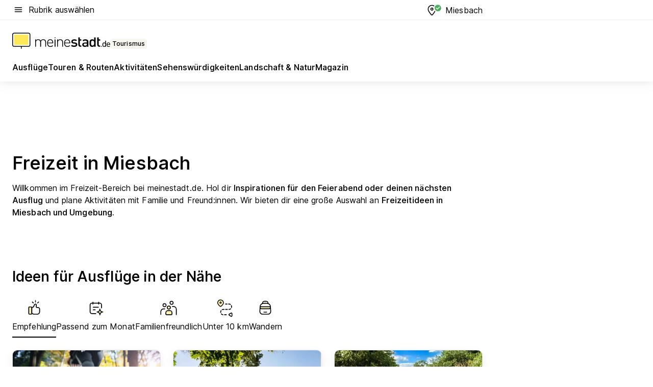

--- FILE ---
content_type: text/html; charset=utf-8
request_url: https://tourismus.meinestadt.de/miesbach
body_size: 111649
content:
<!DOCTYPE html><html lang="de"><head><meta charset="UTF-8"><meta name="referrer" content="unsafe-url"><meta name="viewport" content="width=device-width, initial-scale=1.0"><meta http-equiv="X-UA-Compatible" content="ie=edge"><title>Freizeit in Miesbach: Aktivitäten, Ausflüge, Veranstaltungen und mehr für Miesbach | meinestadt.de</title><meta name="description" content="Alles rund um deine Freizeit in Miesbach auf meinestadt.de – Hol dir Tipps und Ideen für Unternehmungen in Miesbach und Umgebung."><meta name="robots" content="all"><link rel="canonical" href="https://tourismus.meinestadt.de/miesbach"><meta property="og:site_name" content="meinestadt.de"><meta property="og:locale" content="de_DE"><meta property="og:type" content="website"><meta property="twitter:site" content="@meinestadt.de"><meta property="twitter:site:id" content="18801608"><meta property="twitter:card" content="summary_large_image"><meta property="fb:app_id" content="1142750435829968"><meta property="fb:pages" content="64154755476"><link rel="dns-prefetch" href="https://image-resize.meinestadt.de"><link rel="dns-prefetch" href="https://cluster-services.meinestadt.de"><link rel="preconnect" href="https://image-resize.meinestadt.de"><link rel="preconnect" href="https://cluster-services.meinestadt.de"><link href="https://cluster-services.meinestadt.de/fonts/v1/inter/fonts.css" rel="stylesheet"><link rel="preload" href="//securepubads.g.doubleclick.net/tag/js/gpt.js" as="script"><style>/*! normalize.css v8.0.1 | MIT License | github.com/necolas/normalize.css */html{line-height:1.15;-webkit-text-size-adjust:100%}body{margin:0}main{display:block}h1{font-size:2em;margin:.67em 0}hr{box-sizing:content-box;height:0;overflow:visible}pre{font-family:monospace,monospace;font-size:1em}a{background-color:transparent}abbr[title]{border-bottom:none;text-decoration:underline;-webkit-text-decoration:underline dotted;text-decoration:underline dotted}b,strong{font-weight:bolder}code,kbd,samp{font-family:monospace,monospace;font-size:1em}small{font-size:80%}sub,sup{font-size:75%;line-height:0;position:relative;vertical-align:baseline}sub{bottom:-.25em}sup{top:-.5em}img{border-style:none}button,input,optgroup,select,textarea{font-family:inherit;font-size:100%;line-height:1.15;margin:0}button,input{overflow:visible}button,select{text-transform:none}[type=button],[type=reset],[type=submit],button{-webkit-appearance:button}[type=button]::-moz-focus-inner,[type=reset]::-moz-focus-inner,[type=submit]::-moz-focus-inner,button::-moz-focus-inner{border-style:none;padding:0}[type=button]:-moz-focusring,[type=reset]:-moz-focusring,[type=submit]:-moz-focusring,button:-moz-focusring{outline:1px dotted ButtonText}fieldset{padding:.35em .75em .625em}legend{box-sizing:border-box;color:inherit;display:table;max-width:100%;padding:0;white-space:normal}progress{vertical-align:baseline}textarea{overflow:auto}[type=checkbox],[type=radio]{box-sizing:border-box;padding:0}[type=number]::-webkit-inner-spin-button,[type=number]::-webkit-outer-spin-button{height:auto}[type=search]{-webkit-appearance:textfield;outline-offset:-2px}[type=search]::-webkit-search-decoration{-webkit-appearance:none}::-webkit-file-upload-button{-webkit-appearance:button;font:inherit}:-webkit-autofill{-webkit-text-fill-color:fieldtext}details{display:block}summary{display:list-item}[hidden],template{display:none}blockquote,body,dd,dl,fieldset,figure,h1,h2,h3,h4,h5,h6,hr,legend,ol,p,pre,ul{margin:0;padding:0}li>ol,li>ul{margin-bottom:0}table{border-collapse:collapse;border-spacing:0}fieldset{border:0;min-width:0}button,input,select{-webkit-appearance:none;-moz-appearance:none;appearance:none;background-color:transparent;border:0;color:#000;font-family:Inter,sans-serif;font-size:14px;letter-spacing:.1px;line-height:22px;margin:0;outline:none!important;padding:0}@media screen and (min-width:375px){button,input,select{font-size:14px;letter-spacing:.1px;line-height:22px}}@media screen and (min-width:1280px){button,input,select{font-size:14px;letter-spacing:.1px;line-height:22px}}button:disabled,input:disabled,select:disabled{opacity:1;-webkit-text-fill-color:currentColor}button[type=submit],input[type=submit],select[type=submit]{font-weight:400}textarea{background-color:transparent;border:0;padding:0;resize:none}html{box-sizing:border-box;font-size:10px;min-height:100%;overflow-y:scroll}html *{box-sizing:inherit}html :after,html :before{box-sizing:inherit;display:block}body{color:#000;font-family:Inter,sans-serif;font-size:14px;letter-spacing:.1px;line-height:22px;position:relative}@media screen and (min-width:375px){body{font-size:14px;letter-spacing:.1px;line-height:22px}}@media screen and (min-width:1280px){body{font-size:14px;letter-spacing:.1px;line-height:22px}}button:disabled,input[type=button]:disabled,input[type=submit]:disabled{cursor:not-allowed}*{-webkit-tap-highlight-color:rgba(0,0,0,0);-moz-tap-highlight-color:transparent}:focus,:hover{outline:none}input:-webkit-autofill,input:-webkit-autofill:active,input:-webkit-autofill:focus,input:-webkit-autofill:hover{-webkit-transition:color 9999s ease-out,background-color 9999s ease-out;-webkit-transition-delay:9999s}a{color:#000;text-decoration:none;text-decoration-line:none}a:active,a:focus,a:hover,a:visited{color:#000;text-decoration:none}h1{font-size:22px;letter-spacing:.1px;line-height:30px}@media screen and (min-width:375px){h1{font-size:26px;letter-spacing:.1px;line-height:34px}}@media screen and (min-width:1280px){h1{font-size:36px;letter-spacing:.1px;line-height:44px}}h2{font-size:20px;letter-spacing:.1px;line-height:28px}@media screen and (min-width:375px){h2{font-size:22px;letter-spacing:.1px;line-height:30px}}@media screen and (min-width:1280px){h2{font-size:28px;letter-spacing:.1px;line-height:36px}}h3{font-size:18px;letter-spacing:.1px;line-height:26px}@media screen and (min-width:375px){h3{font-size:18px;letter-spacing:.1px;line-height:26px}}@media screen and (min-width:1280px){h3{font-size:20px;letter-spacing:.1px;line-height:28px}}h4{font-size:16px;letter-spacing:.1px;line-height:24px}@media screen and (min-width:375px){h4{font-size:16px;letter-spacing:.1px;line-height:24px}}@media screen and (min-width:1280px){h4{font-size:16px;letter-spacing:.1px;line-height:24px}}h5{font-size:14px;letter-spacing:.1px;line-height:22px}@media screen and (min-width:375px){h5{font-size:14px;letter-spacing:.1px;line-height:22px}}@media screen and (min-width:1280px){h5{font-size:14px;letter-spacing:.1px;line-height:22px}}h6{font-size:14px;letter-spacing:.1px;line-height:22px}@media screen and (min-width:375px){h6{font-size:14px;letter-spacing:.1px;line-height:22px}}@media screen and (min-width:1280px){h6{font-size:14px;letter-spacing:.1px;line-height:22px}}html{bottom:0;left:0;overflow-x:hidden;position:relative;right:0;top:0;-webkit-overflow-scrolling:touch}@supports (scrollbar-gutter:stable){html{scrollbar-gutter:stable}}@supports not (scrollbar-gutter:stable){html{overflow-y:scroll}}html.-noScroll{overflow:hidden}html.-noScroll::-webkit-scrollbar{display:none}@supports not (scrollbar-gutter:stable){@media screen and (min-width:768px){html.-noScroll,html.-noScroll .ms-cookie-banner{padding-right:15px}}}html.-noScroll body{height:100%;overflow:hidden;width:100%}form{margin:0}select{-webkit-appearance:none}::-ms-clear{display:none}button:focus{outline:0!important}</style><style>.ms-defaultView{display:grid;grid-template-areas:"smartBanner smartBanner smartBanner" "header header header" "m0 m0 m0" "stage stage stage" ". main ." "footer footer footer";grid-template-rows:auto auto auto auto 1fr auto;min-height:100%;width:100%}@media screen and (min-width:768px){.ms-defaultView{grid-template-areas:"header header header" "header header header" ". p0 ." "stage stage skyRight" "skyLeft main skyRight" "footer footer footer";grid-template-rows:auto auto auto auto 1fr auto}}@media screen and (min-width:1280px){.ms-defaultView{grid-template-areas:"header header header" "header header header" ". p0 ." "stage stage stage" "skyLeft main skyRight" "footer footer footer";grid-template-rows:auto auto auto auto 1fr auto}}.ms-defaultView{grid-template-columns:0 minmax(0,768px) 0}@media screen and (min-width:768px){.ms-defaultView{grid-template-columns:0 768px 1fr}}@media screen and (min-width:1280px){.ms-defaultView{grid-template-columns:1fr 970px minmax(310px,1fr)}}@media screen and (min-width:1440px){.ms-defaultView{grid-template-columns:minmax(160px,1fr) 970px minmax(310px,1fr)}}@media screen and (min-width:1600px){.ms-defaultView{grid-template-columns:minmax(160px,1fr) 1140px minmax(310px,1fr)}}.ms-defaultView__smartBanner{grid-area:smartBanner}.ms-defaultView__header{grid-area:header;margin-bottom:24px}@media screen and (min-width:768px){.ms-defaultView__m0,.ms-defaultView__m9{display:none}}.ms-defaultView__m0{grid-area:m0;padding-bottom:5px;padding-top:5px}.ms-defaultView__p2,.ms-defaultView__p5{display:none;padding-bottom:10px}@media screen and (min-width:768px){.ms-defaultView__p2,.ms-defaultView__p5{display:block}}.ms-defaultView__p2{grid-area:skyRight}.ms-defaultView__p5{grid-area:skyLeft;justify-self:end;padding-right:10px}@media screen and (max-width:1440px){.ms-defaultView__p5{display:none}}.ms-defaultView__p0{display:none;grid-area:p0;justify-content:center}@media screen and (min-width:768px){.ms-defaultView__p0{display:flex}}.ms-defaultView__main{grid-area:main}.ms-defaultView__stage{grid-area:stage;z-index:5}.ms-defaultView__footer{grid-area:footer}.ms-defaultView__linkunits{margin-bottom:30px}.ms-defaultView.-hasStage .ms-defaultView__p2{padding-top:10px}.ms-defaultView.-hasStage .ms-defaultView__header{margin-bottom:0}@media screen and (min-width:1280px){.ms-defaultView.-hasStage .ms-defaultView__header{margin-bottom:24px}.ms-defaultView.-stageWithAds{grid-template-areas:"header header header" "header header header" ". p0 ." "skyLeft stage skyRight" "skyLeft main skyRight" "footer footer footer"}}.ms-header[data-v-3396afb3]{box-shadow:0 4px 12px 0 rgba(0,0,0,.04),0 7px 25px 0 rgba(0,0,0,.04);display:flex;flex-direction:column;position:relative;width:100%}@media screen and (min-width:1280px){.ms-header[data-v-3396afb3]{padding-bottom:8px}.ms-header[data-v-3396afb3]:before{background-color:#f5f5f5;content:"";display:block;height:2px;left:0;position:absolute;top:38px;width:100%;z-index:-1}}.ms-header__lowerSection[data-v-3396afb3],.ms-header__middleSection[data-v-3396afb3],.ms-header__upperSection[data-v-3396afb3]{display:grid;grid-template-areas:". content .";grid-template-columns:0 minmax(0,768px) 0}@media screen and (min-width:768px){.ms-header__lowerSection[data-v-3396afb3],.ms-header__middleSection[data-v-3396afb3],.ms-header__upperSection[data-v-3396afb3]{grid-template-columns:0 768px 1fr}}@media screen and (min-width:1280px){.ms-header__lowerSection[data-v-3396afb3],.ms-header__middleSection[data-v-3396afb3],.ms-header__upperSection[data-v-3396afb3]{grid-template-columns:1fr 970px minmax(310px,1fr)}}@media screen and (min-width:1440px){.ms-header__lowerSection[data-v-3396afb3],.ms-header__middleSection[data-v-3396afb3],.ms-header__upperSection[data-v-3396afb3]{grid-template-columns:minmax(160px,1fr) 970px minmax(310px,1fr)}}@media screen and (min-width:1600px){.ms-header__lowerSection[data-v-3396afb3],.ms-header__middleSection[data-v-3396afb3],.ms-header__upperSection[data-v-3396afb3]{grid-template-columns:minmax(160px,1fr) 1140px minmax(310px,1fr)}}@media screen and (min-width:1280px){.ms-header__middleSection[data-v-3396afb3]{background-color:#f7f6ef}}.ms-header__lowerSectionContent[data-v-3396afb3],.ms-header__middleSectionContent[data-v-3396afb3],.ms-header__upperSectionContent[data-v-3396afb3]{display:grid;grid-area:content}@media screen and (min-width:1280px){.ms-header__lowerSectionContent[data-v-3396afb3],.ms-header__middleSectionContent[data-v-3396afb3],.ms-header__upperSectionContent[data-v-3396afb3]{padding-left:24px;padding-right:24px}}.ms-header__upperSectionContent[data-v-3396afb3]{grid-template-areas:"burgerMenuBtn logo .";grid-template-columns:1fr 1fr 1fr}@media screen and (min-width:1280px){.ms-header__upperSectionContent[data-v-3396afb3]{font-size:16px;grid-template-areas:"burgerMenuBtn .";grid-template-columns:1fr auto;height:40px;letter-spacing:.1px;line-height:24px}}@media screen and (min-width:1280px) and (min-width:375px){.ms-header__upperSectionContent[data-v-3396afb3]{font-size:16px;letter-spacing:.1px;line-height:24px}}@media screen and (min-width:1280px) and (min-width:1280px){.ms-header__upperSectionContent[data-v-3396afb3]{font-size:16px;letter-spacing:.1px;line-height:24px}}.ms-header__middleSectionContent[data-v-3396afb3]{grid-template-areas:"relocation";grid-template-columns:1fr}@media screen and (min-width:1280px){.ms-header__lowerSectionContent[data-v-3396afb3]{grid-template-areas:"logo          linkArea" "nav           nav";grid-template-columns:auto 1fr}}.ms-header__metaActions[data-v-3396afb3]{align-items:center;display:flex;gap:24px;justify-content:center;justify-self:end}@media screen and (min-width:768px){.ms-header__metaActions[data-v-3396afb3]{justify-content:flex-end}}.ms-header__burgerMenu[data-v-3396afb3]{grid-area:burgerMenuBtn}.ms-header__linkArea[data-v-3396afb3]{grid-area:linkArea}.ms-header__logo[data-v-3396afb3]{grid-area:logo}.ms-header__navBar[data-v-3396afb3]{grid-area:nav}.ms-header__relocation[data-v-3396afb3]{background-color:#f7f6ef;border-radius:10px;grid-area:relocation;margin-bottom:16px;margin-left:16px;margin-right:16px}@media screen and (min-width:1280px){.ms-header__relocation[data-v-3396afb3]{border-radius:none;margin:0}}.ms-header__bookmark[data-v-3396afb3],.ms-header__login[data-v-3396afb3]{align-self:center;justify-self:end}.ms-header__relocationToggle[data-v-3396afb3]{align-self:center;justify-self:center}@media screen and (min-width:1280px){.ms-header__relocationToggle[data-v-3396afb3]{justify-self:end}}.ms-header.-noBorderTop[data-v-3396afb3]:before{content:none}.ms-header.-noBorderBottom[data-v-3396afb3]{border-bottom:0;margin-bottom:0}.ms-smartBanner[data-v-41f22f7c]{align-items:center;background-color:#333;color:#fff;display:flex;min-height:80px;padding:10px;position:relative}.ms-smartBanner__closeBtn[data-v-41f22f7c]{align-self:center;cursor:pointer;display:block;height:14px;width:14px}.ms-smartBanner__closeBtn[data-v-41f22f7c],.ms-smartBanner__cta[data-v-41f22f7c],.ms-smartBanner__logo[data-v-41f22f7c]{cursor:pointer}.ms-smartBanner__logo[data-v-41f22f7c]{border-radius:13px;display:block;height:50px;margin-left:5px;width:50px}@media screen and (min-width:375px){.ms-smartBanner__logo[data-v-41f22f7c]{height:60px;margin-left:10px;width:60px}}.ms-smartBanner__description[data-v-41f22f7c],.ms-smartBanner__name[data-v-41f22f7c],.ms-smartBanner__rating[data-v-41f22f7c]{font-size:12px;letter-spacing:.1px;line-height:20px}@media screen and (min-width:375px){.ms-smartBanner__description[data-v-41f22f7c],.ms-smartBanner__name[data-v-41f22f7c],.ms-smartBanner__rating[data-v-41f22f7c]{font-size:12px;letter-spacing:.1px;line-height:20px}}@media screen and (min-width:1280px){.ms-smartBanner__description[data-v-41f22f7c],.ms-smartBanner__name[data-v-41f22f7c],.ms-smartBanner__rating[data-v-41f22f7c]{font-size:12px;letter-spacing:.1px;line-height:20px}}.ms-smartBanner__name[data-v-41f22f7c]{font-weight:525}.ms-smartBanner__rating[data-v-41f22f7c]{margin-top:auto}.ms-smartBanner__cta[data-v-41f22f7c]{border:1px solid #fff;border-radius:3px;bottom:10px;box-sizing:border-box;font-size:14px;letter-spacing:.1px;line-height:22px;padding:5px 10px;position:absolute;right:10px;-webkit-user-select:none;-moz-user-select:none;user-select:none}@media screen and (min-width:375px){.ms-smartBanner__cta[data-v-41f22f7c]{font-size:14px;letter-spacing:.1px;line-height:22px}}@media screen and (min-width:1280px){.ms-smartBanner__cta[data-v-41f22f7c]{font-size:14px;letter-spacing:.1px;line-height:22px}}@media screen and (min-width:375px){.ms-smartBanner__cta[data-v-41f22f7c]{padding:5px 15px}}.ms-smartBanner__cta[data-v-41f22f7c],.ms-smartBanner__cta[data-v-41f22f7c]:visited{color:#fff}.ms-smartBanner__cta[data-v-41f22f7c]:active,.ms-smartBanner__cta[data-v-41f22f7c]:hover{background-color:#fff;border-color:#333;color:#333}.ms-smartBanner__textWrapper[data-v-41f22f7c]{display:flex;flex-direction:column;height:100%;margin-left:5px}@media screen and (min-width:375px){.ms-smartBanner__textWrapper[data-v-41f22f7c]{margin-left:10px}}.ms-smartBanner__star[data-v-41f22f7c]{display:inline;fill:#fc0;height:1em;width:1em}.ms-smartBanner__star+.ms-smartBanner__star[data-v-41f22f7c]{margin-left:1px}.ms-smartBanner__star.-empty[data-v-41f22f7c]{color:#fff}.ms-adPlace[data-v-7a86a1e5]{display:flex;justify-content:center;position:relative}.ms-adPlace__placement[data-v-7a86a1e5]{max-width:100%}.ms-adPlace.-p0[data-v-7a86a1e5]{padding-bottom:5px}.ms-adPlace.-p2[data-v-7a86a1e5]{justify-content:flex-start;padding-left:10px}.ms-adPlace.-p3[data-v-7a86a1e5],.ms-adPlace.-p4[data-v-7a86a1e5]{display:none;margin-bottom:20px;text-align:center;width:300px}@media screen and (min-width:768px){.ms-adPlace.-p3[data-v-7a86a1e5],.ms-adPlace.-p4[data-v-7a86a1e5]{display:block}}.ms-adPlace.-m0[data-v-7a86a1e5]{width:100%}.ms-adPlace.-m9[data-v-7a86a1e5]{position:fixed;top:0;z-index:7000000}.ms-adPlace.-m0sticky[data-v-7a86a1e5]{left:0;position:fixed;top:0;z-index:4000000}.ms-adPlace.-p2[data-v-7a86a1e5],.ms-adPlace.-sticky[data-v-7a86a1e5]{position:sticky;top:10px}.ms-adPlace.-c1[data-v-7a86a1e5],.ms-adPlace.-c2[data-v-7a86a1e5],.ms-adPlace.-c3[data-v-7a86a1e5]{align-items:center;display:flex;height:auto;justify-content:center;margin-left:-20px;margin-right:-20px;text-align:center}.ms-adPlace.-m1[data-v-7a86a1e5]:not(.-disturber),.ms-adPlace.-m2[data-v-7a86a1e5]:not(.-disturber),.ms-adPlace.-m3[data-v-7a86a1e5]:not(.-disturber),.ms-adPlace.-m4[data-v-7a86a1e5]:not(.-disturber),.ms-adPlace.-m5[data-v-7a86a1e5]:not(.-disturber),.ms-adPlace.-m6[data-v-7a86a1e5]:not(.-disturber),.ms-adPlace.-m7[data-v-7a86a1e5]:not(.-disturber),.ms-adPlace.-mx[data-v-7a86a1e5]:not(.-disturber),.ms-adPlace.-n0[data-v-7a86a1e5]:not(.-disturber),.ms-adPlace.-n1[data-v-7a86a1e5]:not(.-disturber),.ms-adPlace.-n2[data-v-7a86a1e5]:not(.-disturber),.ms-adPlace.-n3[data-v-7a86a1e5]:not(.-disturber),.ms-adPlace.-n4[data-v-7a86a1e5]:not(.-disturber),.ms-adPlace.-n5[data-v-7a86a1e5]:not(.-disturber){margin-bottom:20px}@media screen and (min-width:768px){.ms-adPlace.-mobile[data-v-7a86a1e5]{display:none}}.ms-adPlace.-desktop[data-v-7a86a1e5]{display:none}@media screen and (min-width:768px){.ms-adPlace.-desktop[data-v-7a86a1e5]{display:flex}}@charset "UTF-8";.dot[data-v-342a9404]:before{color:#ff5151;content:"●";font-size:18px;position:absolute;right:0;top:-6px}.ms-headerLogo__extraText--truncated[data-v-d9ea6298]{overflow:hidden;text-overflow:ellipsis;white-space:nowrap}.ms-headerLogo[data-v-d9ea6298]{display:flex;height:100%;justify-content:center;width:100%}@media screen and (min-width:1280px){.ms-headerLogo[data-v-d9ea6298]{height:auto;justify-content:flex-start;width:auto}}.ms-headerLogo__slogan[data-v-d9ea6298]{align-items:center;display:flex;flex-direction:column;padding-bottom:16px;padding-top:8px;position:relative}@media screen and (min-width:1280px){.ms-headerLogo__slogan[data-v-d9ea6298]{align-items:center;flex-direction:row;gap:8px;height:32px;justify-content:flex-start;margin:24px 0;padding-bottom:0;padding-top:0;position:relative}}.ms-headerLogo__svg[data-v-d9ea6298]{height:29px;max-width:174px;min-width:174px;width:174px}@media screen and (min-width:1280px){.ms-headerLogo__svg[data-v-d9ea6298]{height:100%;max-width:192px;width:192px}}.ms-headerLogo__channelLabel[data-v-d9ea6298]{align-self:flex-end;background-color:#f7f6ef;border-radius:5px;font-size:12px;font-weight:525;letter-spacing:.1px;line-height:20px;padding:1px 2px;-webkit-user-select:none;-moz-user-select:none;user-select:none}@media screen and (min-width:375px){.ms-headerLogo__channelLabel[data-v-d9ea6298]{font-size:12px;letter-spacing:.1px;line-height:20px}}@media screen and (min-width:1280px){.ms-headerLogo__channelLabel[data-v-d9ea6298]{align-self:center;font-size:12px;letter-spacing:.1px;line-height:20px;margin-top:auto;padding:0 4px;position:relative;right:auto;top:auto}}.ms-headerLogo__extraText[data-v-d9ea6298]{font-size:12px;letter-spacing:.1px;line-height:20px;margin-left:47px;margin-top:5px}@media screen and (min-width:375px){.ms-headerLogo__extraText[data-v-d9ea6298]{font-size:12px;letter-spacing:.1px;line-height:20px}}@media screen and (min-width:1280px){.ms-headerLogo__extraText[data-v-d9ea6298]{font-size:12px;letter-spacing:.1px;line-height:20px}}.ms-headerLogo__extraText--truncated[data-v-d9ea6298]{width:170px}.ms-headerLogo.-noLabel .ms-headerLogo__slogan[data-v-d9ea6298]{height:76px;justify-content:center;padding-bottom:0;padding-top:0}.ms-navBar[data-v-d1b54ae8],.ms-navBar__items[data-v-d1b54ae8]{max-width:100%;width:100%}.ms-navBar__items[data-v-d1b54ae8]{display:flex;flex-direction:row;gap:16px}@media screen and (min-width:1280px){.ms-navBar__items[data-v-d1b54ae8]{gap:32px}}.ms-navBar__item[data-v-d1b54ae8]{list-style:none;position:relative}.ms-navBar__item.-hidden[data-v-d1b54ae8]{opacity:0;pointer-events:none}.ms-navBar__itemLink[data-v-d1b54ae8]{color:#000;cursor:pointer;display:block;font-size:16px;font-weight:525;letter-spacing:.1px;line-height:24px;padding-bottom:8px}@media screen and (min-width:375px){.ms-navBar__itemLink[data-v-d1b54ae8]{font-size:16px;letter-spacing:.1px;line-height:24px}}@media screen and (min-width:1280px){.ms-navBar__itemLink[data-v-d1b54ae8]{font-size:16px;letter-spacing:.1px;line-height:24px}}.ms-navBar__itemLink[data-v-d1b54ae8]:after{border-radius:4px;bottom:0;content:"";height:4px;left:0;position:absolute;transform:scaleX(0);transform-origin:center;transition-duration:.3s;transition-property:background-color,transform;transition-timing-function:cubic-bezier(.4,0,.2,1);width:100%}.ms-navBar__itemLink.-active[data-v-d1b54ae8]:after,.ms-navBar__itemLink[data-v-d1b54ae8]:hover:after{background-color:#ffe857;transform:scaleX(1)}.ms-navBar__itemLink[data-v-d1b54ae8]:active:after{background-color:#fc0;transform:scaleX(1.1)}.ms-navBar__itemLink.-currentChannel[data-v-d1b54ae8]{pointer-events:none}.ms-navBar__itemLink.-currentChannel[data-v-d1b54ae8]:after{background-image:linear-gradient(#ffe857,#ffe857);background-size:100% 4px;border-radius:2px}.ms-navBar__itemLink.-hideHighlighting[data-v-d1b54ae8]:after{background-image:linear-gradient(180deg,#f5f5f5,#f5f5f5);background-size:0 4px}.ms-navBar__itemLink.-noPaddingRight[data-v-d1b54ae8]:hover:after{width:100%}.ms-navBar__itemLink.-noPaddingRight[data-v-d1b54ae8]:active:after{left:-4px;width:calc(100% + 8px)}.ms-navBar__itemLink.-noPaddingRight .ms-navBar__itemLinkText[data-v-d1b54ae8]{padding-right:5px;white-space:nowrap}.ms-navBar__itemLinkText[data-v-d1b54ae8]{white-space:nowrap}.ms-offcanvasNav[data-v-47fe3c3d]{position:relative;z-index:6000020}.ms-offcanvasNav[data-v-47fe3c3d]:before{background-color:#333;bottom:0;content:"";height:100vh;left:0;opacity:0;pointer-events:none;position:fixed;top:0;transition-duration:.3s;transition-property:opacity,-webkit-backdrop-filter;transition-property:backdrop-filter,opacity;transition-property:backdrop-filter,opacity,-webkit-backdrop-filter;transition-timing-function:cubic-bezier(.4,0,.2,1);width:100vw;will-change:backdrop-filter}@supports ((-webkit-backdrop-filter:blur()) or (backdrop-filter:blur())){.ms-offcanvasNav[data-v-47fe3c3d]:before{-webkit-backdrop-filter:blur(0);backdrop-filter:blur(0)}}.ms-offcanvasNav[data-v-47fe3c3d]:before{z-index:-1}.ms-offcanvasNav.-open .ms-offcanvasNav__drawer[data-v-47fe3c3d]{transform:translateX(0)}.ms-offcanvasNav.-open[data-v-47fe3c3d]:before{cursor:pointer;opacity:.75;pointer-events:all}@supports ((-webkit-backdrop-filter:blur()) or (backdrop-filter:blur())){.ms-offcanvasNav.-open[data-v-47fe3c3d]:before{-webkit-backdrop-filter:blur(1px);backdrop-filter:blur(1px)}}.ms-offcanvasNav__drawer[data-v-47fe3c3d]{background-color:#fff;bottom:0;display:flex;flex-direction:column;left:0;position:fixed;right:0;top:0;transform:translateX(-100%);transition:transform .3s cubic-bezier(.4,0,.2,1);width:100vw;z-index:0}@media screen and (min-width:768px){.ms-offcanvasNav__drawer[data-v-47fe3c3d]{width:320px}}.ms-offcanvasNav__layerWrapper[data-v-47fe3c3d]{display:flex;flex-grow:1;min-width:100%;overflow:hidden;position:relative;z-index:5}.ms-offcanvasNav__level0[data-v-47fe3c3d],.ms-offcanvasNav__level1[data-v-47fe3c3d]{bottom:0;display:flex;flex-direction:column;left:0;overflow:hidden;position:absolute;right:0;top:0;transition:transform .3s cubic-bezier(.4,0,.2,1)}.ms-offcanvasNav__level0[data-v-47fe3c3d]{transform:translateX(0)}.ms-offcanvasNav__level0.-open[data-v-47fe3c3d]{transform:translateX(-100%)}.ms-offcanvasNav__level1[data-v-47fe3c3d]{transform:translateX(100%)}.ms-offcanvasNav__level1.-open[data-v-47fe3c3d]{transform:translateX(0)}.ms-offcanvasNav__nav[data-v-47fe3c3d]{align-items:center;background-color:#fff;display:flex;justify-content:space-between;padding-left:32px;padding-right:32px;padding-top:32px;width:100%}.ms-offcanvasNav__icon[data-v-47fe3c3d]{height:24px;width:24px}.ms-offcanvasNav__backBtn[data-v-47fe3c3d],.ms-offcanvasNav__closeBtn[data-v-47fe3c3d]{align-items:center;cursor:pointer;display:flex;height:100%}.ms-offcanvasNav__backBtn+.ms-offcanvasNav__backBtn[data-v-47fe3c3d],.ms-offcanvasNav__backBtn+.ms-offcanvasNav__closeBtn[data-v-47fe3c3d],.ms-offcanvasNav__closeBtn+.ms-offcanvasNav__backBtn[data-v-47fe3c3d],.ms-offcanvasNav__closeBtn+.ms-offcanvasNav__closeBtn[data-v-47fe3c3d]{margin-left:auto}.ms-offcanvasNav__backBtn.-noPointer[data-v-47fe3c3d],.ms-offcanvasNav__closeBtn.-noPointer[data-v-47fe3c3d]{cursor:auto}.ms-offcanvasNav__headline[data-v-47fe3c3d],.ms-offcanvasNav__link[data-v-47fe3c3d]{flex-shrink:0}.ms-offcanvasNav__headline[data-v-47fe3c3d]{align-items:center;display:flex;flex-direction:column;font-size:18px;font-weight:525;letter-spacing:.1px;line-height:26px;padding-bottom:48px;padding-top:24px;text-align:center}@media screen and (min-width:375px){.ms-offcanvasNav__headline[data-v-47fe3c3d]{font-size:18px;letter-spacing:.1px;line-height:26px}}@media screen and (min-width:1280px){.ms-offcanvasNav__headline[data-v-47fe3c3d]{font-size:20px;letter-spacing:.1px;line-height:28px}}.ms-offcanvasNav__link[data-v-47fe3c3d]{align-items:center;cursor:pointer;display:flex;font-size:16px;font-weight:525;height:50px;justify-content:space-between;letter-spacing:.1px;line-height:24px;padding-left:32px;padding-right:32px;position:relative;width:100%}@media screen and (min-width:375px){.ms-offcanvasNav__link[data-v-47fe3c3d]{font-size:16px;letter-spacing:.1px;line-height:24px}}@media screen and (min-width:1280px){.ms-offcanvasNav__link[data-v-47fe3c3d]{font-size:16px;letter-spacing:.1px;line-height:24px}}.ms-offcanvasNav__link[data-v-47fe3c3d]:after{border-radius:2px;bottom:0;content:"";left:0;position:absolute;top:0;width:5px}.ms-offcanvasNav__link[data-v-47fe3c3d]:hover:after{background-color:#f1ede0}.ms-offcanvasNav__link.-active[data-v-47fe3c3d]{font-weight:525}.ms-offcanvasNav__link.-active[data-v-47fe3c3d]:after{background-color:#ffda00}.ms-offcanvasNav__body[data-v-47fe3c3d]{flex-shrink:1;overflow-y:auto;-webkit-overflow-scrolling:touch}.ms-offcanvasNav__btnArea[data-v-47fe3c3d]{box-shadow:0 4px 12px 0 rgba(0,0,0,.04),0 7px 25px 0 rgba(0,0,0,.04);display:flex;flex-direction:column;flex-shrink:0;gap:8px;justify-self:flex-end;margin-top:auto;padding:32px}.ms-offcanvasNav__cta[data-v-47fe3c3d]{align-items:center;background-color:#ffda00;display:flex;flex-grow:1;justify-content:center;min-height:50px;min-width:50%;padding-left:5px;padding-right:5px;text-align:center}.ms-offcanvasNav__cta.-secondary[data-v-47fe3c3d]{background:#fff}.ms-offcanvasNav__channelIcon[data-v-47fe3c3d]{background-color:#fbfaf7;border-radius:50%;margin-bottom:8px}.cs-bookmark-icon[data-v-3aada5eb]{display:block;position:relative}.cs-bookmark-icon[data-v-3aada5eb]:after{background-color:#f14165;border:2px solid #fff;border-radius:50%;content:"";height:10px;opacity:0;position:absolute;right:1px;top:1px;transition:opacity .2s cubic-bezier(.4,0,.2,1);width:10px}.cs-bookmark-icon__icon[data-v-3aada5eb]{height:24px;width:24px}.cs-bookmark-icon.-hasDot[data-v-3aada5eb]:after{opacity:1}.ms-textLink.-truncated .ms-textLink__textWrapper[data-v-38ea909b],.ms-textLink__suffix[data-v-38ea909b]{overflow:hidden;text-overflow:ellipsis;white-space:nowrap}.ms-textLink[data-v-38ea909b]{align-items:flex-start;cursor:pointer;display:flex}.ms-textLink .ms-textLink__text[data-v-38ea909b]{background-image:linear-gradient(#fc0,#fc0);background-position:50% 100%;background-repeat:no-repeat;background-size:0 2px;transition:background-size .3s ease-in}.ms-textLink:focus .ms-textLink__text[data-v-38ea909b],.ms-textLink:hover .ms-textLink__text[data-v-38ea909b]{background-size:100% 2px}.ms-textLink:active .ms-textLink__text[data-v-38ea909b]{background-image:linear-gradient(#fc0,#fc0);background-size:100% 2px}.ms-textLink__svg[data-v-38ea909b]{color:#fc0;display:inline-block;height:22px;margin-right:5px;min-width:12px;width:12px}@media screen and (min-width:768px){.ms-textLink__svg[data-v-38ea909b]{height:22px}}.ms-textLink.-copylink[data-v-38ea909b]{color:inherit;display:inline-block;font-size:inherit;font-weight:inherit}.ms-textLink.-copylink .ms-textLink__text[data-v-38ea909b]{background-image:linear-gradient(#fc0,#fc0);background-position:50% 100%;background-repeat:no-repeat;background-size:80% 2px;transition:background-size .3s ease-in}.ms-textLink.-copylink:focus .ms-textLink__text[data-v-38ea909b],.ms-textLink.-copylink:hover .ms-textLink__text[data-v-38ea909b]{background-size:100% 2px}.ms-textLink.-copylink:active .ms-textLink__text[data-v-38ea909b]{background-image:linear-gradient(#333,#333);background-size:100% 2px}.ms-textLink.-hyphens[data-v-38ea909b]{-webkit-hyphens:auto;hyphens:auto;word-break:normal}.ms-textLink.-anchorLink[data-v-38ea909b]{display:inline}.ms-textLink.-clickArea[data-v-38ea909b]:after{bottom:0;content:"";left:0;position:absolute;right:0;top:0}.ms-textLink__suffix[data-v-38ea909b]{color:#999;margin-left:5px}.ms-button[data-v-0cd7eb0c]{background-color:#ffda00;border:1px solid #ffda00;border-radius:3px;cursor:pointer;display:inline-block;height:50px;max-height:50px;min-height:50px;padding-left:30px;padding-right:30px;position:relative;transition-duration:.3s;transition-property:color,background-color,border-color;transition-timing-function:cubic-bezier(.4,0,.2,1);-webkit-user-select:none;-moz-user-select:none;user-select:none}.ms-button[data-v-0cd7eb0c]:active,.ms-button[data-v-0cd7eb0c]:focus,.ms-button[data-v-0cd7eb0c]:hover{background-color:#feba2e;border-color:#feba2e}.ms-button[data-v-0cd7eb0c]:disabled{background-color:#fced96;border-color:#fced96;color:#999;cursor:not-allowed}.ms-button[data-v-0cd7eb0c]:active:not(:disabled){transform:translateY(2px)}.ms-button__flexWrapper[data-v-0cd7eb0c]{align-items:center;display:flex;height:100%;justify-content:center}.ms-button__icon[data-v-0cd7eb0c]{height:25px;margin-right:10px;width:25px}.ms-button__loader[data-v-0cd7eb0c]{display:none;left:50%;position:absolute;top:50%;transform:translate(-50%,-50%)}.ms-button.-secondary[data-v-0cd7eb0c]{background-color:#f5f5f5;border-color:#ccc}.ms-button.-secondary[data-v-0cd7eb0c]:active,.ms-button.-secondary[data-v-0cd7eb0c]:focus,.ms-button.-secondary[data-v-0cd7eb0c]:hover{background-color:#ccc}.ms-button.-secondary[data-v-0cd7eb0c]:disabled{background-color:#f5f5f5}.ms-button.-inverted[data-v-0cd7eb0c]{background-color:transparent;border-color:#fff;color:#fff}.ms-button.-inverted[data-v-0cd7eb0c]:active,.ms-button.-inverted[data-v-0cd7eb0c]:focus,.ms-button.-inverted[data-v-0cd7eb0c]:hover{background-color:#fff;color:#333}.ms-button.-inverted[data-v-0cd7eb0c]:disabled{background-color:#f5f5f5}.ms-button.-small[data-v-0cd7eb0c]{height:30px;max-height:30px;min-height:30px}.ms-button.-noTextWrap[data-v-0cd7eb0c]{white-space:nowrap}.ms-button.-square[data-v-0cd7eb0c]{padding:0;width:50px}.ms-button.-loading .ms-button__flexWrapper[data-v-0cd7eb0c]{visibility:hidden}.ms-button.-loading .ms-button__loader[data-v-0cd7eb0c]{display:block}.cs-autocomplete-dropdown__wrapper[data-v-f6b38de5]{align-items:flex-end;border-radius:5px;border-style:solid;border-width:1px;display:flex;height:52px;padding:5px 12px;position:relative;--tw-border-opacity:1;border-color:rgb(204 204 204/var(--tw-border-opacity));transition-duration:.2s;transition-property:all;transition-timing-function:cubic-bezier(.4,0,.2,1)}.cs-autocomplete-dropdown__wrapper[data-v-f6b38de5]:hover{box-shadow:0 0 0 4px #f1ede0}.cs-autocomplete-dropdown__input[data-v-f6b38de5]{flex-grow:1;overflow:hidden;text-overflow:ellipsis;white-space:nowrap;width:100%}.cs-autocomplete-dropdown__label[data-v-f6b38de5]{left:12px;max-width:calc(100% - 24px);overflow:hidden;position:absolute;text-overflow:ellipsis;top:5px;transform:translateY(9px);white-space:nowrap;--tw-text-opacity:1;color:rgb(102 102 102/var(--tw-text-opacity));transition-duration:.2s;transition-property:all;transition-timing-function:cubic-bezier(.4,0,.2,1)}@media screen and (min-width:768px){.cs-autocomplete-dropdown__label[data-v-f6b38de5]{transform:translateY(9px)}}.cs-autocomplete-dropdown.-filled .cs-autocomplete-dropdown__label[data-v-f6b38de5],.cs-autocomplete-dropdown.-focus .cs-autocomplete-dropdown__label[data-v-f6b38de5]{font-size:12px;letter-spacing:.1px;line-height:20px;transform:translateY(0)}@media screen and (min-width:375px){.cs-autocomplete-dropdown.-filled .cs-autocomplete-dropdown__label[data-v-f6b38de5],.cs-autocomplete-dropdown.-focus .cs-autocomplete-dropdown__label[data-v-f6b38de5]{font-size:12px;letter-spacing:.1px;line-height:20px}}@media screen and (min-width:1280px){.cs-autocomplete-dropdown.-filled .cs-autocomplete-dropdown__label[data-v-f6b38de5],.cs-autocomplete-dropdown.-focus .cs-autocomplete-dropdown__label[data-v-f6b38de5]{font-size:12px;letter-spacing:.1px;line-height:20px}}.cs-autocomplete-dropdown.-focus .cs-autocomplete-dropdown__wrapper[data-v-f6b38de5]{box-shadow:0 0 0 4px #fff3ab;--tw-border-opacity:1;border-color:rgb(255 211 29/var(--tw-border-opacity))}.cs-autocomplete-dropdown.-error .cs-autocomplete-dropdown__input[data-v-f6b38de5]{width:calc(100% - 52px)}.cs-autocomplete-dropdown.-error .cs-autocomplete-dropdown__wrapper[data-v-f6b38de5]{box-shadow:0 0 0 4px #fccfd8;--tw-border-opacity:1;border-color:rgb(241 65 101/var(--tw-border-opacity))}.cs-autocomplete-dropdown.-error .cs-autocomplete-dropdown__label[data-v-f6b38de5],.cs-autocomplete-dropdown.-error .cs-autocomplete-dropdown__wrapper[data-v-f6b38de5]{--tw-text-opacity:1;color:rgb(241 65 101/var(--tw-text-opacity))}.cs-autocomplete-dropdown.-inactive[data-v-f6b38de5]{cursor:not-allowed}.cs-autocomplete-dropdown.-inactive .cs-autocomplete-dropdown__input[data-v-f6b38de5]{cursor:not-allowed;width:calc(100% - 52px)}.cs-autocomplete-dropdown.-inactive .cs-autocomplete-dropdown__wrapper[data-v-f6b38de5]{box-shadow:none;--tw-border-opacity:1;border-color:rgb(229 229 229/var(--tw-border-opacity))}.cs-autocomplete-dropdown.-inactive .cs-autocomplete-dropdown__label[data-v-f6b38de5],.cs-autocomplete-dropdown.-inactive .cs-autocomplete-dropdown__wrapper[data-v-f6b38de5]{--tw-text-opacity:1;color:rgb(204 204 204/var(--tw-text-opacity))}.mt-12[data-v-f6b38de5]{margin-top:12px}.ms-stars-rating__star[data-v-2cac27f2]{height:1em;width:1em}.ms-stars-rating__star+.ms-stars-rating__star[data-v-2cac27f2]{margin-left:1px}.m-breakpoint-filter[data-v-622f57cb]{display:none}@media screen and (min-width:768px){.m-breakpoint-filter.-desktop[data-v-622f57cb],.m-breakpoint-filter.-tablet[data-v-622f57cb]{display:block}}@media screen and (min-width:1280px){.m-breakpoint-filter.-tablet[data-v-622f57cb]{display:none}}.m-breakpoint-filter.-mobile[data-v-622f57cb]{display:block}@media screen and (min-width:768px){.m-breakpoint-filter.-mobile[data-v-622f57cb]{display:none}}.m-breakpoint-filter.-tabletAndMobile[data-v-622f57cb]{display:block}@media screen and (min-width:1280px){.m-breakpoint-filter.-tabletAndMobile[data-v-622f57cb]{display:none}.m-breakpoint-filter.-desktopOnly[data-v-622f57cb]{display:block}}.w-custom[data-v-c9cd81b2]{width:260px}.custom-img-size[data-v-d447e63c]{height:215px;max-height:215px;-o-object-fit:cover;object-fit:cover}@media screen and (min-width:768px){.custom-img-size[data-v-d447e63c]{height:195px;width:346px}}@media screen and (min-width:1280px){.custom-img-size[data-v-d447e63c]{height:164px;width:289px}}@media screen and (min-width:1600px){.custom-img-size[data-v-d447e63c]{height:195px;width:346px}}.ms-clickArea[data-v-0a2bb1bc],.ms-clickArea[data-v-0a2bb1bc]:focus,.ms-clickArea[data-v-0a2bb1bc]:hover,.ms-clickArea[data-v-0a2bb1bc]:visited{color:inherit}.ms-clickArea[data-v-0a2bb1bc]:after{bottom:0;content:"";display:block;left:0;position:absolute;right:0;top:0;z-index:10}.ui-random-size[data-v-705abcce]{width:281px}@media screen and (min-width:768px){.ui-random-size[data-v-705abcce]{width:253px}}@media screen and (min-width:1280px){.ui-random-size[data-v-705abcce]{width:210px}}@media screen and (min-width:1600px){.ui-random-size[data-v-705abcce]{width:253px}}.ui-random-shadow[data-v-705abcce]{box-shadow:0 7px 25px 0 rgba(0,0,0,.04),0 4px 12px 0 rgba(0,0,0,.04)}.ui-random-shadow[data-v-705abcce]:hover{box-shadow:0 10px 20px 0 rgba(0,0,0,.12),0 4px 8px 0 rgba(0,0,0,.06)}.ui-random-image-height[data-v-705abcce]{height:141px}.ui-random-image-blur[data-v-705abcce]{filter:blur(4px)}.ui-image-height[data-v-705abcce]{height:calc(100% - 16px)}.ui-custom-size[data-v-34359f32]{height:38px;width:38px}.footer-grid[data-v-97186ed2]{display:grid;grid-template-areas:". content .";grid-template-columns:0 minmax(0,768px) 0}@media screen and (min-width:768px){.footer-grid[data-v-97186ed2]{grid-template-columns:0 768px 1fr}}@media screen and (min-width:1280px){.footer-grid[data-v-97186ed2]{grid-template-columns:1fr 970px minmax(310px,1fr)}}@media screen and (min-width:1440px){.footer-grid[data-v-97186ed2]{grid-template-columns:minmax(160px,1fr) 970px minmax(310px,1fr)}}@media screen and (min-width:1600px){.footer-grid[data-v-97186ed2]{grid-template-columns:minmax(160px,1fr) 1140px minmax(310px,1fr)}}.footer-grid__item[data-v-97186ed2]{grid-area:content}.custom-icon-size[data-v-3f48c70d]{min-height:38px;min-width:38px}.custom-padding[data-v-3f48c70d]{padding-bottom:7px;padding-top:7px}.closeIcon[data-v-3f48c70d],.input:checked~.label .openIcon[data-v-3f48c70d]{display:none}.input:checked~.label .closeIcon[data-v-3f48c70d]{display:block}.body[data-v-3f48c70d]{height:0;overflow:hidden}.input:checked~.body[data-v-3f48c70d]{height:auto;overflow:visible}</style><style>/*! tailwindcss v3.4.3 | MIT License | https://tailwindcss.com*/*,:after,:before{border:0 solid #e5e7eb;box-sizing:border-box}:after,:before{--tw-content:""}:host,html{line-height:1.5;-webkit-text-size-adjust:100%;font-family:ui-sans-serif,system-ui,sans-serif,Apple Color Emoji,Segoe UI Emoji,Segoe UI Symbol,Noto Color Emoji;font-feature-settings:normal;font-variation-settings:normal;-moz-tab-size:4;-o-tab-size:4;tab-size:4;-webkit-tap-highlight-color:transparent}body{line-height:inherit;margin:0}hr{border-top-width:1px;color:inherit;height:0}abbr:where([title]){-webkit-text-decoration:underline dotted;text-decoration:underline dotted}h1,h2,h3,h4,h5,h6{font-size:inherit;font-weight:inherit}a{color:inherit;text-decoration:inherit}b,strong{font-weight:bolder}code,kbd,pre,samp{font-family:ui-monospace,SFMono-Regular,Menlo,Monaco,Consolas,Liberation Mono,Courier New,monospace;font-feature-settings:normal;font-size:1em;font-variation-settings:normal}small{font-size:80%}sub,sup{font-size:75%;line-height:0;position:relative;vertical-align:baseline}sub{bottom:-.25em}sup{top:-.5em}table{border-collapse:collapse;border-color:inherit;text-indent:0}button,input,optgroup,select,textarea{color:inherit;font-family:inherit;font-feature-settings:inherit;font-size:100%;font-variation-settings:inherit;font-weight:inherit;letter-spacing:inherit;line-height:inherit;margin:0;padding:0}button,select{text-transform:none}button,input:where([type=button]),input:where([type=reset]),input:where([type=submit]){-webkit-appearance:button;background-color:transparent;background-image:none}:-moz-focusring{outline:auto}:-moz-ui-invalid{box-shadow:none}progress{vertical-align:baseline}::-webkit-inner-spin-button,::-webkit-outer-spin-button{height:auto}[type=search]{-webkit-appearance:textfield;outline-offset:-2px}::-webkit-search-decoration{-webkit-appearance:none}::-webkit-file-upload-button{-webkit-appearance:button;font:inherit}summary{display:list-item}blockquote,dd,dl,figure,h1,h2,h3,h4,h5,h6,hr,p,pre{margin:0}fieldset{margin:0}fieldset,legend{padding:0}menu,ol,ul{list-style:none;margin:0;padding:0}dialog{padding:0}textarea{resize:vertical}input::-moz-placeholder,textarea::-moz-placeholder{color:#9ca3af;opacity:1}input::placeholder,textarea::placeholder{color:#9ca3af;opacity:1}[role=button],button{cursor:pointer}:disabled{cursor:default}audio,canvas,embed,iframe,img,object,svg,video{display:block;vertical-align:middle}img,video{height:auto;max-width:100%}[hidden]{display:none}*,:after,:before{--tw-border-spacing-x:0;--tw-border-spacing-y:0;--tw-translate-x:0;--tw-translate-y:0;--tw-rotate:0;--tw-skew-x:0;--tw-skew-y:0;--tw-scale-x:1;--tw-scale-y:1;--tw-pan-x: ;--tw-pan-y: ;--tw-pinch-zoom: ;--tw-scroll-snap-strictness:proximity;--tw-gradient-from-position: ;--tw-gradient-via-position: ;--tw-gradient-to-position: ;--tw-ordinal: ;--tw-slashed-zero: ;--tw-numeric-figure: ;--tw-numeric-spacing: ;--tw-numeric-fraction: ;--tw-ring-inset: ;--tw-ring-offset-width:0px;--tw-ring-offset-color:#fff;--tw-ring-color:rgba(59,130,246,.5);--tw-ring-offset-shadow:0 0 #0000;--tw-ring-shadow:0 0 #0000;--tw-shadow:0 0 #0000;--tw-shadow-colored:0 0 #0000;--tw-blur: ;--tw-brightness: ;--tw-contrast: ;--tw-grayscale: ;--tw-hue-rotate: ;--tw-invert: ;--tw-saturate: ;--tw-sepia: ;--tw-drop-shadow: ;--tw-backdrop-blur: ;--tw-backdrop-brightness: ;--tw-backdrop-contrast: ;--tw-backdrop-grayscale: ;--tw-backdrop-hue-rotate: ;--tw-backdrop-invert: ;--tw-backdrop-opacity: ;--tw-backdrop-saturate: ;--tw-backdrop-sepia: ;--tw-contain-size: ;--tw-contain-layout: ;--tw-contain-paint: ;--tw-contain-style: }::backdrop{--tw-border-spacing-x:0;--tw-border-spacing-y:0;--tw-translate-x:0;--tw-translate-y:0;--tw-rotate:0;--tw-skew-x:0;--tw-skew-y:0;--tw-scale-x:1;--tw-scale-y:1;--tw-pan-x: ;--tw-pan-y: ;--tw-pinch-zoom: ;--tw-scroll-snap-strictness:proximity;--tw-gradient-from-position: ;--tw-gradient-via-position: ;--tw-gradient-to-position: ;--tw-ordinal: ;--tw-slashed-zero: ;--tw-numeric-figure: ;--tw-numeric-spacing: ;--tw-numeric-fraction: ;--tw-ring-inset: ;--tw-ring-offset-width:0px;--tw-ring-offset-color:#fff;--tw-ring-color:rgba(59,130,246,.5);--tw-ring-offset-shadow:0 0 #0000;--tw-ring-shadow:0 0 #0000;--tw-shadow:0 0 #0000;--tw-shadow-colored:0 0 #0000;--tw-blur: ;--tw-brightness: ;--tw-contrast: ;--tw-grayscale: ;--tw-hue-rotate: ;--tw-invert: ;--tw-saturate: ;--tw-sepia: ;--tw-drop-shadow: ;--tw-backdrop-blur: ;--tw-backdrop-brightness: ;--tw-backdrop-contrast: ;--tw-backdrop-grayscale: ;--tw-backdrop-hue-rotate: ;--tw-backdrop-invert: ;--tw-backdrop-opacity: ;--tw-backdrop-saturate: ;--tw-backdrop-sepia: ;--tw-contain-size: ;--tw-contain-layout: ;--tw-contain-paint: ;--tw-contain-style: }.container{width:100%}@media (min-width:0px){.container{max-width:0}}@media (min-width:375px){.container{max-width:375px}}@media (min-width:768px){.container{max-width:768px}}@media (min-width:1280px){.container{max-width:1280px}}@media (min-width:1440px){.container{max-width:1440px}}@media (min-width:1600px){.container{max-width:1600px}}.pointer-events-none{pointer-events:none}.\!visible{visibility:visible!important}.visible{visibility:visible}.invisible{visibility:hidden}.fixed{position:fixed}.absolute{position:absolute}.relative{position:relative}.sticky{position:sticky}.inset-0{inset:0}.-left-16{left:-16px}.-left-\[19px\]{left:-19px}.-right-16{right:-16px}.-right-\[19px\]{right:-19px}.-top-10{top:-10px}.-top-16{top:-16px}.bottom-0{bottom:0}.bottom-1{bottom:1px}.bottom-10{bottom:10px}.bottom-16{bottom:16px}.bottom-32{bottom:32px}.bottom-8{bottom:8px}.bottom-96{bottom:96px}.left-0{left:0}.left-1\/2{left:50%}.left-10{left:10px}.left-16{left:16px}.left-24{left:24px}.left-32{left:32px}.left-\[50\%\]{left:50%}.right-0{right:0}.right-10{right:10px}.right-15{right:15px}.right-16{right:16px}.right-24{right:24px}.right-8{right:8px}.top-0{top:0}.top-1\/2{top:50%}.top-10{top:10px}.top-16{top:16px}.top-8{top:8px}.top-full{top:100%}.isolate{isolation:isolate}.z-background{z-index:-1}.z-content{z-index:0}.z-content-control{z-index:5}.z-content-dropdown{z-index:30}.z-content-linkarea{z-index:10}.z-content-swimminglink{z-index:15}.z-content-tabcontent{z-index:20}.z-expanding-ad{z-index:5000}.z-expanding-nav{z-index:5000000}.z-overlay-canvas{z-index:6000000}.z-overlay-canvas-modal{z-index:6000025}.order-2{order:2}.col-span-12{grid-column:span 12/span 12}.col-span-4{grid-column:span 4/span 4}.col-span-full{grid-column:1/-1}.col-start-2{grid-column-start:2}.col-end-2{grid-column-end:2}.m-16{margin:16px}.m-8{margin:8px}.mx-\[6px\]{margin-left:6px;margin-right:6px}.my-30{margin-bottom:30px;margin-top:30px}.\!mb-0{margin-bottom:0!important}.-ml-30{margin-left:-30px}.-mt-30{margin-top:-30px}.mb-0{margin-bottom:0}.mb-10{margin-bottom:10px}.mb-15{margin-bottom:15px}.mb-16{margin-bottom:16px}.mb-20{margin-bottom:20px}.mb-24{margin-bottom:24px}.mb-25{margin-bottom:25px}.mb-30{margin-bottom:30px}.mb-32{margin-bottom:32px}.mb-4{margin-bottom:4px}.mb-40{margin-bottom:40px}.mb-48{margin-bottom:48px}.mb-5{margin-bottom:5px}.mb-56{margin-bottom:56px}.mb-60{margin-bottom:60px}.mb-64{margin-bottom:64px}.mb-8{margin-bottom:8px}.mb-auto{margin-bottom:auto}.ml-16{margin-left:16px}.ml-4{margin-left:4px}.ml-5{margin-left:5px}.ml-8{margin-left:8px}.ml-auto{margin-left:auto}.mr-0{margin-right:0}.mr-10{margin-right:10px}.mr-15{margin-right:15px}.mr-16{margin-right:16px}.mr-20{margin-right:20px}.mr-24{margin-right:24px}.mr-30{margin-right:30px}.mr-4{margin-right:4px}.mr-40{margin-right:40px}.mr-5{margin-right:5px}.mr-64{margin-right:64px}.mr-8{margin-right:8px}.mr-auto{margin-right:auto}.mt-10{margin-top:10px}.mt-12{margin-top:3rem}.mt-15{margin-top:15px}.mt-16{margin-top:16px}.mt-20{margin-top:20px}.mt-24{margin-top:24px}.mt-30{margin-top:30px}.mt-32{margin-top:32px}.mt-4{margin-top:4px}.mt-40{margin-top:40px}.mt-5{margin-top:5px}.mt-60{margin-top:60px}.mt-8{margin-top:8px}.mt-auto{margin-top:auto}.line-clamp-1{-webkit-line-clamp:1}.line-clamp-1,.line-clamp-3{display:-webkit-box;overflow:hidden;-webkit-box-orient:vertical}.line-clamp-3{-webkit-line-clamp:3}.block{display:block}.inline-block{display:inline-block}.inline{display:inline}.flex{display:flex}.inline-flex{display:inline-flex}.table{display:table}.grid{display:grid}.hidden{display:none}.aspect-\[1240\/700\]{aspect-ratio:1240/700}.aspect-\[720\/360\]{aspect-ratio:720/360}.size-24{height:24px;width:24px}.size-72{height:72px;width:72px}.size-\[10px\]{height:10px;width:10px}.h-1{height:1px}.h-10{height:10px}.h-100{height:100px}.h-16{height:16px}.h-24{height:24px}.h-25{height:25px}.h-32{height:32px}.h-38{height:38px}.h-4{height:4px}.h-40{height:40px}.h-48{height:48px}.h-50{height:50px}.h-52{height:52px}.h-56{height:56px}.h-60{height:60px}.h-64{height:64px}.h-72{height:72px}.h-96{height:96px}.h-\[120px\]{height:120px}.h-\[150px\]{height:150px}.h-\[200vh\]{height:200vh}.h-\[220px\]{height:220px}.h-\[34px\]{height:34px}.h-\[44px\]{height:44px}.h-\[60vh\]{height:60vh}.h-auto{height:auto}.h-full{height:100%}.h-lh-text-desktop{height:22px}.h-lh-text-l-desktop{height:24px}.h-lh-text-mobile{height:22px}.h-screen{height:100vh}.max-h-24{max-height:24px}.max-h-\[360px\]{max-height:360px}.max-h-full{max-height:100%}.max-h-screen{max-height:100vh}.min-h-100{min-height:100px}.min-h-24{min-height:24px}.min-h-38{min-height:38px}.min-h-\[600px\]{min-height:600px}.w-1{width:1px}.w-1\/2{width:50%}.w-10{width:10px}.w-100{width:100px}.w-16{width:16px}.w-2{width:2px}.w-24{width:24px}.w-25{width:25px}.w-32{width:32px}.w-38{width:38px}.w-4\/5{width:80%}.w-40{width:40px}.w-48{width:48px}.w-50{width:50px}.w-52{width:52px}.w-56{width:56px}.w-60{width:60px}.w-64{width:64px}.w-72{width:72px}.w-80{width:80px}.w-96{width:96px}.w-\[150px\]{width:150px}.w-\[195px\]{width:195px}.w-\[200px\]{width:200px}.w-\[240px\]{width:240px}.w-\[255px\]{width:255px}.w-\[300px\]{width:300px}.w-\[34px\]{width:34px}.w-\[44px\]{width:44px}.w-auto{width:auto}.w-full{width:100%}.w-lh-text-desktop{width:22px}.w-lh-text-l-desktop{width:24px}.w-lh-text-mobile{width:22px}.w-screen{width:100vw}.min-w-1\/2{min-width:50%}.min-w-24{min-width:24px}.min-w-38{min-width:38px}.min-w-40{min-width:40px}.min-w-52{min-width:52px}.min-w-96{min-width:96px}.min-w-\[150px\]{min-width:150px}.min-w-fit{min-width:-moz-fit-content;min-width:fit-content}.max-w-24{max-width:24px}.max-w-\[500px\]{max-width:500px}.max-w-\[768px\]{max-width:768px}.max-w-full{max-width:100%}.flex-1{flex:1 1 0%}.flex-shrink{flex-shrink:1}.flex-shrink-0,.shrink-0{flex-shrink:0}.flex-grow,.grow{flex-grow:1}.border-collapse{border-collapse:collapse}.border-spacing-1{--tw-border-spacing-x:1px;--tw-border-spacing-y:1px;border-spacing:var(--tw-border-spacing-x) var(--tw-border-spacing-y)}.-translate-x-1\/2{--tw-translate-x:-50%}.-translate-x-1\/2,.-translate-y-1\/2{transform:translate(var(--tw-translate-x),var(--tw-translate-y)) rotate(var(--tw-rotate)) skewX(var(--tw-skew-x)) skewY(var(--tw-skew-y)) scaleX(var(--tw-scale-x)) scaleY(var(--tw-scale-y))}.-translate-y-1\/2{--tw-translate-y:-50%}.-translate-y-\[120\%\]{--tw-translate-y:-120%}.-translate-y-\[120\%\],.translate-x-full{transform:translate(var(--tw-translate-x),var(--tw-translate-y)) rotate(var(--tw-rotate)) skewX(var(--tw-skew-x)) skewY(var(--tw-skew-y)) scaleX(var(--tw-scale-x)) scaleY(var(--tw-scale-y))}.translate-x-full{--tw-translate-x:100%}.translate-y-2{--tw-translate-y:2px}.translate-y-2,.translate-y-8{transform:translate(var(--tw-translate-x),var(--tw-translate-y)) rotate(var(--tw-rotate)) skewX(var(--tw-skew-x)) skewY(var(--tw-skew-y)) scaleX(var(--tw-scale-x)) scaleY(var(--tw-scale-y))}.translate-y-8{--tw-translate-y:8px}.-rotate-90{--tw-rotate:-90deg}.-rotate-90,.rotate-180{transform:translate(var(--tw-translate-x),var(--tw-translate-y)) rotate(var(--tw-rotate)) skewX(var(--tw-skew-x)) skewY(var(--tw-skew-y)) scaleX(var(--tw-scale-x)) scaleY(var(--tw-scale-y))}.rotate-180{--tw-rotate:180deg}.rotate-90{--tw-rotate:90deg}.rotate-90,.transform{transform:translate(var(--tw-translate-x),var(--tw-translate-y)) rotate(var(--tw-rotate)) skewX(var(--tw-skew-x)) skewY(var(--tw-skew-y)) scaleX(var(--tw-scale-x)) scaleY(var(--tw-scale-y))}.cursor-not-allowed{cursor:not-allowed}.cursor-pointer{cursor:pointer}.select-none{-webkit-user-select:none;-moz-user-select:none;user-select:none}.resize{resize:both}.scroll-mt-8{scroll-margin-top:8px}.list-outside{list-style-position:outside}.list-disc{list-style-type:disc}.columns-3{-moz-columns:3;column-count:3}.auto-rows-fr{grid-auto-rows:minmax(0,1fr)}.grid-cols-1{grid-template-columns:repeat(1,minmax(0,1fr))}.grid-cols-2{grid-template-columns:repeat(2,minmax(0,1fr))}.grid-cols-4{grid-template-columns:repeat(4,minmax(0,1fr))}.grid-cols-5{grid-template-columns:repeat(5,minmax(0,1fr))}.grid-cols-7{grid-template-columns:repeat(7,minmax(0,1fr))}.grid-rows-2{grid-template-rows:repeat(2,minmax(0,1fr))}.flex-row{flex-direction:row}.flex-col{flex-direction:column}.flex-col-reverse{flex-direction:column-reverse}.flex-wrap{flex-wrap:wrap}.content-center{align-content:center}.items-center{align-items:center}.justify-start{justify-content:flex-start}.justify-end{justify-content:flex-end}.justify-center{justify-content:center}.justify-between{justify-content:space-between}.gap-1{gap:1px}.gap-10{gap:10px}.gap-15{gap:15px}.gap-16{gap:16px}.gap-20{gap:20px}.gap-24{gap:24px}.gap-32{gap:32px}.gap-4{gap:4px}.gap-50{gap:50px}.gap-56{gap:56px}.gap-64{gap:64px}.gap-8{gap:8px}.gap-x-16{-moz-column-gap:16px;column-gap:16px}.gap-x-24{-moz-column-gap:24px;column-gap:24px}.gap-x-8{-moz-column-gap:8px;column-gap:8px}.gap-y-16{row-gap:16px}.gap-y-24{row-gap:24px}.gap-y-8{row-gap:8px}.space-y-16>:not([hidden])~:not([hidden]){--tw-space-y-reverse:0;margin-bottom:calc(16px*var(--tw-space-y-reverse));margin-top:calc(16px*(1 - var(--tw-space-y-reverse)))}.space-y-24>:not([hidden])~:not([hidden]){--tw-space-y-reverse:0;margin-bottom:calc(24px*var(--tw-space-y-reverse));margin-top:calc(24px*(1 - var(--tw-space-y-reverse)))}.self-start{align-self:flex-start}.self-end{align-self:flex-end}.self-center{align-self:center}.justify-self-start{justify-self:start}.justify-self-end{justify-self:end}.justify-self-center{justify-self:center}.overflow-auto{overflow:auto}.overflow-hidden{overflow:hidden}.overflow-x-scroll{overflow-x:scroll}.overflow-y-scroll{overflow-y:scroll}.truncate{overflow:hidden;white-space:nowrap}.text-ellipsis,.truncate{text-overflow:ellipsis}.hyphens-auto{-webkit-hyphens:auto;hyphens:auto}.whitespace-nowrap{white-space:nowrap}.text-pretty{text-wrap:pretty}.break-words{overflow-wrap:break-word}.rounded{border-radius:3px}.rounded-10{border-radius:10px}.rounded-\[4px\]{border-radius:4px}.rounded-full{border-radius:9999px}.rounded-normal{border-radius:5px}.rounded-b-10{border-bottom-left-radius:10px;border-bottom-right-radius:10px}.rounded-t-10{border-top-left-radius:10px;border-top-right-radius:10px}.rounded-t-none{border-top-left-radius:0;border-top-right-radius:0}.rounded-tl-normal{border-top-left-radius:5px}.border{border-width:1px}.border-2{border-width:2px}.border-b{border-bottom-width:1px}.border-b-2{border-bottom-width:2px}.border-t{border-top-width:1px}.border-solid{border-style:solid}.border-dashed{border-style:dashed}.border-none{border-style:none}.\!border-color-alert-negative-100{--tw-border-opacity:1!important;border-color:rgb(241 65 101/var(--tw-border-opacity))!important}.\!border-color-neutral-grey-10{--tw-border-opacity:1!important;border-color:rgb(229 229 229/var(--tw-border-opacity))!important}.border-anthracite{--tw-border-opacity:1;border-color:rgb(51 51 51/var(--tw-border-opacity))}.border-black{--tw-border-opacity:1;border-color:rgb(0 0 0/var(--tw-border-opacity))}.border-color-alert-negative{--tw-border-opacity:1;border-color:rgb(241 65 101/var(--tw-border-opacity))}.border-color-brand-beige-100{--tw-border-opacity:1;border-color:rgb(241 237 224/var(--tw-border-opacity))}.border-color-brand-yellow-100{--tw-border-opacity:1;border-color:rgb(255 232 87/var(--tw-border-opacity))}.border-color-brand-yellow-200{--tw-border-opacity:1;border-color:rgb(255 211 29/var(--tw-border-opacity))}.border-color-brand-yellow-50{--tw-border-opacity:1;border-color:rgb(255 243 171/var(--tw-border-opacity))}.border-color-greyscale-100{--tw-border-opacity:1;border-color:rgb(229 229 229/var(--tw-border-opacity))}.border-color-greyscale-200{--tw-border-opacity:1;border-color:rgb(204 204 204/var(--tw-border-opacity))}.border-color-neutral-black{--tw-border-opacity:1;border-color:rgb(0 0 0/var(--tw-border-opacity))}.border-color-neutral-grey-10{--tw-border-opacity:1;border-color:rgb(229 229 229/var(--tw-border-opacity))}.border-color-neutral-grey-20{--tw-border-opacity:1;border-color:rgb(204 204 204/var(--tw-border-opacity))}.border-color-neutral-white{--tw-border-opacity:1;border-color:rgb(255 255 255/var(--tw-border-opacity))}.border-gray-200{--tw-border-opacity:1;border-color:rgb(229 231 235/var(--tw-border-opacity))}.border-navigray{--tw-border-opacity:1;border-color:rgb(68 68 68/var(--tw-border-opacity))}.border-red{--tw-border-opacity:1;border-color:rgb(255 81 81/var(--tw-border-opacity))}.border-silver{--tw-border-opacity:1;border-color:rgb(204 204 204/var(--tw-border-opacity))}.border-white{--tw-border-opacity:1;border-color:rgb(255 255 255/var(--tw-border-opacity))}.border-wildsand{--tw-border-opacity:1;border-color:rgb(229 229 229/var(--tw-border-opacity))}.border-y-color-neutral-grey-10{--tw-border-opacity:1;border-bottom-color:rgb(229 229 229/var(--tw-border-opacity));border-top-color:rgb(229 229 229/var(--tw-border-opacity))}.border-r-color-neutral-grey-10{--tw-border-opacity:1;border-right-color:rgb(229 229 229/var(--tw-border-opacity))}.bg-\[hotpink\]{--tw-bg-opacity:1;background-color:rgb(255 105 180/var(--tw-bg-opacity))}.bg-alabaster{--tw-bg-opacity:1;background-color:rgb(245 245 245/var(--tw-bg-opacity))}.bg-anthracite{--tw-bg-opacity:1;background-color:rgb(51 51 51/var(--tw-bg-opacity))}.bg-black{--tw-bg-opacity:1;background-color:rgb(0 0 0/var(--tw-bg-opacity))}.bg-black\/50{background-color:rgba(0,0,0,.5)}.bg-color-alert-information-100{--tw-bg-opacity:1;background-color:rgb(109 160 199/var(--tw-bg-opacity))}.bg-color-alert-information-25{--tw-bg-opacity:1;background-color:rgb(218 231 241/var(--tw-bg-opacity))}.bg-color-alert-negative-100{--tw-bg-opacity:1;background-color:rgb(241 65 101/var(--tw-bg-opacity))}.bg-color-alert-negative-25{--tw-bg-opacity:1;background-color:rgb(251 207 216/var(--tw-bg-opacity))}.bg-color-alert-pending-100{--tw-bg-opacity:1;background-color:rgb(241 164 65/var(--tw-bg-opacity))}.bg-color-alert-positive,.bg-color-alert-positive-100{--tw-bg-opacity:1;background-color:rgb(70 177 88/var(--tw-bg-opacity))}.bg-color-brand-beige-100{--tw-bg-opacity:1;background-color:rgb(241 237 224/var(--tw-bg-opacity))}.bg-color-brand-beige-200{--tw-bg-opacity:1;background-color:rgb(227 220 196/var(--tw-bg-opacity))}.bg-color-brand-beige-50{--tw-bg-opacity:1;background-color:rgb(247 246 239/var(--tw-bg-opacity))}.bg-color-brand-beige-75{--tw-bg-opacity:1;background-color:rgb(245 242 232/var(--tw-bg-opacity))}.bg-color-brand-yellow-100{--tw-bg-opacity:1;background-color:rgb(255 232 87/var(--tw-bg-opacity))}.bg-color-brand-yellow-200{--tw-bg-opacity:1;background-color:rgb(255 211 29/var(--tw-bg-opacity))}.bg-color-brand-yellow-25{--tw-bg-opacity:1;background-color:rgb(255 249 213/var(--tw-bg-opacity))}.bg-color-brand-yellow-50{--tw-bg-opacity:1;background-color:rgb(255 243 171/var(--tw-bg-opacity))}.bg-color-greyscale-white{--tw-bg-opacity:1;background-color:rgb(255 255 255/var(--tw-bg-opacity))}.bg-color-neutral-black{--tw-bg-opacity:1;background-color:rgb(0 0 0/var(--tw-bg-opacity))}.bg-color-neutral-black\/50{background-color:rgba(0,0,0,.5)}.bg-color-neutral-grey-10{--tw-bg-opacity:1;background-color:rgb(229 229 229/var(--tw-bg-opacity))}.bg-color-neutral-white{--tw-bg-opacity:1;background-color:rgb(255 255 255/var(--tw-bg-opacity))}.bg-color-rating-lightblue-25{--tw-bg-opacity:1;background-color:rgb(218 231 241/var(--tw-bg-opacity))}.bg-color-rating-lightorange-25{--tw-bg-opacity:1;background-color:rgb(251 242 207/var(--tw-bg-opacity))}.bg-color-rating-lightred-100{--tw-bg-opacity:1;background-color:rgb(241 65 101/var(--tw-bg-opacity))}.bg-color-rating-lightred-25{--tw-bg-opacity:1;background-color:rgb(251 207 216/var(--tw-bg-opacity))}.bg-color-rating-mediumorange-25{--tw-bg-opacity:1;background-color:rgb(251 232 207/var(--tw-bg-opacity))}.bg-color-rating-mediumred-25{--tw-bg-opacity:1;background-color:rgb(220 192 198/var(--tw-bg-opacity))}.bg-color-signatur-auto-100{--tw-bg-opacity:1;background-color:rgb(201 196 243/var(--tw-bg-opacity))}.bg-color-signatur-auto-50{--tw-bg-opacity:1;background-color:rgb(228 225 249/var(--tw-bg-opacity))}.bg-color-signatur-immo-100{--tw-bg-opacity:1;background-color:rgb(203 220 176/var(--tw-bg-opacity))}.bg-color-signatur-immo-50{--tw-bg-opacity:1;background-color:rgb(229 237 215/var(--tw-bg-opacity))}.bg-color-signatur-jobs-100{--tw-bg-opacity:1;background-color:rgb(151 205 231/var(--tw-bg-opacity))}.bg-color-signatur-jobs-50{--tw-bg-opacity:1;background-color:rgb(203 229 243/var(--tw-bg-opacity))}.bg-color-signature-auto-orange-100{--tw-bg-opacity:1;background-color:rgb(253 219 177/var(--tw-bg-opacity))}.bg-petrol{--tw-bg-opacity:1;background-color:rgb(27 168 168/var(--tw-bg-opacity))}.bg-white{--tw-bg-opacity:1;background-color:rgb(255 255 255/var(--tw-bg-opacity))}.bg-wildsand{--tw-bg-opacity:1;background-color:rgb(229 229 229/var(--tw-bg-opacity))}.bg-opacity-90{--tw-bg-opacity:0.9}.bg-gradient-to-l{background-image:linear-gradient(to left,var(--tw-gradient-stops))}.from-white{--tw-gradient-from:#fff var(--tw-gradient-from-position);--tw-gradient-to:hsla(0,0%,100%,0) var(--tw-gradient-to-position);--tw-gradient-stops:var(--tw-gradient-from),var(--tw-gradient-to)}.object-contain{-o-object-fit:contain;object-fit:contain}.object-cover{-o-object-fit:cover;object-fit:cover}.object-center{-o-object-position:center;object-position:center}.p-10{padding:10px}.p-16{padding:16px}.p-24{padding:24px}.p-32{padding:32px}.p-4{padding:4px}.p-5{padding:5px}.p-56{padding:56px}.p-64{padding:64px}.p-8{padding:8px}.p-\[7px\]{padding:7px}.px-10{padding-left:10px;padding-right:10px}.px-14{padding-left:3.5rem;padding-right:3.5rem}.px-16{padding-left:16px;padding-right:16px}.px-20{padding-left:20px;padding-right:20px}.px-24{padding-left:24px;padding-right:24px}.px-4{padding-left:4px;padding-right:4px}.px-5{padding-left:5px;padding-right:5px}.px-8{padding-left:8px;padding-right:8px}.py-10{padding-bottom:10px;padding-top:10px}.py-16{padding-bottom:16px;padding-top:16px}.py-20{padding-bottom:20px;padding-top:20px}.py-24{padding-bottom:24px;padding-top:24px}.py-32{padding-bottom:32px;padding-top:32px}.py-8{padding-bottom:8px;padding-top:8px}.py-\[7px\]{padding-bottom:7px;padding-top:7px}.pb-10{padding-bottom:10px}.pb-16{padding-bottom:16px}.pb-20{padding-bottom:20px}.pb-24{padding-bottom:24px}.pb-32{padding-bottom:32px}.pb-40{padding-bottom:40px}.pb-5{padding-bottom:5px}.pl-20{padding-left:20px}.pl-4{padding-left:4px}.pl-40{padding-left:40px}.pl-5{padding-left:5px}.pl-8{padding-left:8px}.pl-\[12px\]{padding-left:12px}.pr-16{padding-right:16px}.pr-20{padding-right:20px}.pr-32{padding-right:32px}.pr-4{padding-right:4px}.pr-5{padding-right:5px}.pr-50{padding-right:50px}.pr-8{padding-right:8px}.pt-16{padding-top:16px}.pt-32{padding-top:32px}.pt-40{padding-top:40px}.pt-52{padding-top:52px}.pt-8{padding-top:8px}.text-left{text-align:left}.text-center{text-align:center}.text-right{text-align:right}.align-top{vertical-align:top}.align-bottom{vertical-align:bottom}.text-caption-desktop{font-size:12px;letter-spacing:.1px;line-height:20px}.text-h1-desktop{font-size:36px;letter-spacing:.1px;line-height:44px}.text-h1-mobile{font-size:26px;letter-spacing:.1px;line-height:34px}.text-h1-mobile-xs{font-size:22px;letter-spacing:.1px;line-height:30px}.text-h2-desktop{font-size:28px;letter-spacing:.1px;line-height:36px}.text-h2-mobile{font-size:22px;letter-spacing:.1px;line-height:30px}.text-h2-mobile-xs,.text-h3-desktop{font-size:20px;letter-spacing:.1px;line-height:28px}.text-h3-mobile,.text-h3-mobile-xs{font-size:18px;letter-spacing:.1px;line-height:26px}.text-h4-desktop,.text-h4-mobile,.text-h4-mobile-xs{font-size:16px;letter-spacing:.1px;line-height:24px}.text-text-desktop{font-size:14px;letter-spacing:.1px;line-height:22px}.text-text-l-desktop,.text-text-l-mobile{font-size:16px;letter-spacing:.1px;line-height:24px}.\!font-bold{font-weight:525!important}.font-\[400\]{font-weight:400}.font-bold{font-weight:525}.font-bold-headline{font-weight:550}.capitalize{text-transform:capitalize}.italic{font-style:italic}.\!text-color-neutral-grey-20{--tw-text-opacity:1!important;color:rgb(204 204 204/var(--tw-text-opacity))!important}.text-anthracite{--tw-text-opacity:1;color:rgb(51 51 51/var(--tw-text-opacity))}.text-black{--tw-text-opacity:1;color:rgb(0 0 0/var(--tw-text-opacity))}.text-color-alert-negative-100{--tw-text-opacity:1;color:rgb(241 65 101/var(--tw-text-opacity))}.text-color-alert-positive,.text-color-alert-positive-100{--tw-text-opacity:1;color:rgb(70 177 88/var(--tw-text-opacity))}.text-color-brand-beige-200{--tw-text-opacity:1;color:rgb(227 220 196/var(--tw-text-opacity))}.text-color-greyscale-400{--tw-text-opacity:1;color:rgb(102 102 102/var(--tw-text-opacity))}.text-color-greyscale-black{--tw-text-opacity:1;color:rgb(0 0 0/var(--tw-text-opacity))}.text-color-greyscale-white{--tw-text-opacity:1;color:rgb(255 255 255/var(--tw-text-opacity))}.text-color-neutral-black{--tw-text-opacity:1;color:rgb(0 0 0/var(--tw-text-opacity))}.text-color-neutral-grey-10{--tw-text-opacity:1;color:rgb(229 229 229/var(--tw-text-opacity))}.text-color-neutral-grey-20{--tw-text-opacity:1;color:rgb(204 204 204/var(--tw-text-opacity))}.text-color-neutral-grey-40{--tw-text-opacity:1;color:rgb(153 153 153/var(--tw-text-opacity))}.text-color-neutral-grey-60{--tw-text-opacity:1;color:rgb(102 102 102/var(--tw-text-opacity))}.text-color-neutral-white{--tw-text-opacity:1;color:rgb(255 255 255/var(--tw-text-opacity))}.text-color-rating-lightblue-100{--tw-text-opacity:1;color:rgb(109 160 199/var(--tw-text-opacity))}.text-color-rating-lightorange-100{--tw-text-opacity:1;color:rgb(241 204 65/var(--tw-text-opacity))}.text-color-rating-lightred-100{--tw-text-opacity:1;color:rgb(241 65 101/var(--tw-text-opacity))}.text-color-rating-mediumorange-100{--tw-text-opacity:1;color:rgb(241 164 65/var(--tw-text-opacity))}.text-color-rating-mediumred-100{--tw-text-opacity:1;color:rgb(133 19 43/var(--tw-text-opacity))}.text-dustygray{--tw-text-opacity:1;color:rgb(153 153 153/var(--tw-text-opacity))}.text-galliano{--tw-text-opacity:1;color:rgb(254 186 46/var(--tw-text-opacity))}.text-gray-200{--tw-text-opacity:1;color:rgb(229 231 235/var(--tw-text-opacity))}.text-petrol{--tw-text-opacity:1;color:rgb(27 168 168/var(--tw-text-opacity))}.text-red{--tw-text-opacity:1;color:rgb(255 81 81/var(--tw-text-opacity))}.text-silver{--tw-text-opacity:1;color:rgb(204 204 204/var(--tw-text-opacity))}.text-supernova{--tw-text-opacity:1;color:rgb(255 204 0/var(--tw-text-opacity))}.text-transparent{color:transparent}.text-white{--tw-text-opacity:1;color:rgb(255 255 255/var(--tw-text-opacity))}.underline{text-decoration-line:underline}.opacity-0{opacity:0}.opacity-100{opacity:1}.shadow{--tw-shadow:0 4px 12px 0 rgba(0,0,0,.04),0 7px 25px 0 rgba(0,0,0,.04);--tw-shadow-colored:0 4px 12px 0 var(--tw-shadow-color),0 7px 25px 0 var(--tw-shadow-color)}.shadow,.shadow-hover{box-shadow:var(--tw-ring-offset-shadow,0 0 #0000),var(--tw-ring-shadow,0 0 #0000),var(--tw-shadow)}.shadow-hover{--tw-shadow:0 10px 20px 0 rgba(0,0,0,.12),0 4px 8px 0 rgba(0,0,0,.06);--tw-shadow-colored:0 10px 20px 0 var(--tw-shadow-color),0 4px 8px 0 var(--tw-shadow-color)}.blur{--tw-blur:blur(8px)}.blur,.invert{filter:var(--tw-blur) var(--tw-brightness) var(--tw-contrast) var(--tw-grayscale) var(--tw-hue-rotate) var(--tw-invert) var(--tw-saturate) var(--tw-sepia) var(--tw-drop-shadow)}.invert{--tw-invert:invert(100%)}.\!filter{filter:var(--tw-blur) var(--tw-brightness) var(--tw-contrast) var(--tw-grayscale) var(--tw-hue-rotate) var(--tw-invert) var(--tw-saturate) var(--tw-sepia) var(--tw-drop-shadow)!important}.filter{filter:var(--tw-blur) var(--tw-brightness) var(--tw-contrast) var(--tw-grayscale) var(--tw-hue-rotate) var(--tw-invert) var(--tw-saturate) var(--tw-sepia) var(--tw-drop-shadow)}.backdrop-blur{--tw-backdrop-blur:blur(8px)}.backdrop-blur,.backdrop-filter{-webkit-backdrop-filter:var(--tw-backdrop-blur) var(--tw-backdrop-brightness) var(--tw-backdrop-contrast) var(--tw-backdrop-grayscale) var(--tw-backdrop-hue-rotate) var(--tw-backdrop-invert) var(--tw-backdrop-opacity) var(--tw-backdrop-saturate) var(--tw-backdrop-sepia);backdrop-filter:var(--tw-backdrop-blur) var(--tw-backdrop-brightness) var(--tw-backdrop-contrast) var(--tw-backdrop-grayscale) var(--tw-backdrop-hue-rotate) var(--tw-backdrop-invert) var(--tw-backdrop-opacity) var(--tw-backdrop-saturate) var(--tw-backdrop-sepia)}.transition{transition-duration:.15s;transition-property:color,background-color,border-color,text-decoration-color,fill,stroke,opacity,box-shadow,transform,filter,-webkit-backdrop-filter;transition-property:color,background-color,border-color,text-decoration-color,fill,stroke,opacity,box-shadow,transform,filter,backdrop-filter;transition-property:color,background-color,border-color,text-decoration-color,fill,stroke,opacity,box-shadow,transform,filter,backdrop-filter,-webkit-backdrop-filter;transition-timing-function:cubic-bezier(.4,0,.2,1)}.transition-all{transition-duration:.15s;transition-property:all;transition-timing-function:cubic-bezier(.4,0,.2,1)}.transition-colors{transition-duration:.15s;transition-property:color,background-color,border-color,text-decoration-color,fill,stroke;transition-timing-function:cubic-bezier(.4,0,.2,1)}.transition-opacity{transition-duration:.15s;transition-property:opacity;transition-timing-function:cubic-bezier(.4,0,.2,1)}.transition-shadow{transition-duration:.15s;transition-property:box-shadow;transition-timing-function:cubic-bezier(.4,0,.2,1)}.transition-transform{transition-duration:.15s;transition-property:transform;transition-timing-function:cubic-bezier(.4,0,.2,1)}.duration-200{transition-duration:.2s}.duration-300{transition-duration:.3s}.duration-500{transition-duration:.5s}.ease-in-out,.ease-ms{transition-timing-function:cubic-bezier(.4,0,.2,1)}.scrollbar-hide{-ms-overflow-style:none;scrollbar-width:none}.scrollbar-hide::-webkit-scrollbar{display:none}.ms-border{border-style:solid;border-width:1px;--tw-border-opacity:1;border-color:rgb(204 204 204/var(--tw-border-opacity));border-radius:3px}.hyphens{word-break:break-all}@supports ((-webkit-hyphens:auto) or (hyphens:auto)){.hyphens{-webkit-hyphens:auto;hyphens:auto;word-break:normal}}@supports (word-break:break-word){.hyphens{word-break:break-word}}.ms-inline-grid{-moz-column-gap:16px;column-gap:16px;display:grid;grid-template-columns:repeat(4,minmax(0,1fr))}@media (min-width:768px){.ms-inline-grid{-moz-column-gap:24px;column-gap:24px;grid-template-columns:repeat(8,minmax(0,1fr))}}@media (min-width:1280px){.ms-inline-grid{grid-template-columns:repeat(12,minmax(0,1fr))}}.ms-grid{-moz-column-gap:16px;column-gap:16px;display:grid;grid-template-columns:repeat(4,minmax(0,1fr));row-gap:16px}@media (min-width:768px){.ms-grid{-moz-column-gap:24px;column-gap:24px;grid-template-columns:repeat(8,minmax(0,1fr))}}@media (min-width:1280px){.ms-grid{grid-template-columns:repeat(12,minmax(0,1fr))}}@media (min-width:768px){.ms-grid{row-gap:24px}}.text-caption{font-size:12px;letter-spacing:.1px;line-height:20px}@media (min-width:1280px){.text-caption{font-size:12px;letter-spacing:.1px;line-height:20px}}.text-asterisk{font-size:12px;letter-spacing:.1px;line-height:20px}@media (min-width:1280px){.text-asterisk{font-size:12px;letter-spacing:.1px;line-height:20px}}.text-text{font-size:14px;letter-spacing:.1px;line-height:22px}@media (min-width:1280px){.text-text{font-size:14px;letter-spacing:.1px;line-height:22px}}.text-text-l{font-size:16px;letter-spacing:.1px;line-height:24px}@media (min-width:1280px){.text-text-l{font-size:16px;letter-spacing:.1px;line-height:24px}}.text-h4{font-size:16px;letter-spacing:.1px;line-height:24px}@media (min-width:375px){.text-h4{font-size:16px;letter-spacing:.1px;line-height:24px}}@media (min-width:1280px){.text-h4{font-size:16px;letter-spacing:.1px;line-height:24px}}.text-h3{font-size:18px;letter-spacing:.1px;line-height:26px}@media (min-width:375px){.text-h3{font-size:18px;letter-spacing:.1px;line-height:26px}}@media (min-width:1280px){.text-h3{font-size:20px;letter-spacing:.1px;line-height:28px}}.text-h2{font-size:20px;letter-spacing:.1px;line-height:28px}@media (min-width:375px){.text-h2{font-size:22px;letter-spacing:.1px;line-height:30px}}@media (min-width:1280px){.text-h2{font-size:28px;letter-spacing:.1px;line-height:36px}}.text-h1{font-size:22px;letter-spacing:.1px;line-height:30px}@media (min-width:375px){.text-h1{font-size:26px;letter-spacing:.1px;line-height:34px}}@media (min-width:1280px){.text-h1{font-size:36px;letter-spacing:.1px;line-height:44px}}.\*\:rounded-10>*{border-radius:10px}.\*\:border-b>*{border-bottom-width:1px}.\*\:border-color-neutral-grey-10>*{--tw-border-opacity:1;border-color:rgb(229 229 229/var(--tw-border-opacity))}.\*\:bg-white>*{--tw-bg-opacity:1;background-color:rgb(255 255 255/var(--tw-bg-opacity))}.\*\:px-16>*{padding-left:16px;padding-right:16px}.\*\:shadow>*{--tw-shadow:0 4px 12px 0 rgba(0,0,0,.04),0 7px 25px 0 rgba(0,0,0,.04);--tw-shadow-colored:0 4px 12px 0 var(--tw-shadow-color),0 7px 25px 0 var(--tw-shadow-color);box-shadow:var(--tw-ring-offset-shadow,0 0 #0000),var(--tw-ring-shadow,0 0 #0000),var(--tw-shadow)}.before\:absolute:before{content:var(--tw-content);position:absolute}.before\:left-0:before{content:var(--tw-content);left:0}.before\:top-0:before{content:var(--tw-content);top:0}.before\:z-content-swimminglink:before{content:var(--tw-content);z-index:15}.before\:block:before{content:var(--tw-content);display:block}.before\:h-56:before{content:var(--tw-content);height:56px}.before\:h-full:before{content:var(--tw-content);height:100%}.before\:w-100:before{content:var(--tw-content);width:100px}.before\:w-32:before{content:var(--tw-content);width:32px}.before\:bg-gradient-to-r:before{background-image:linear-gradient(to right,var(--tw-gradient-stops));content:var(--tw-content)}.before\:from-white:before{content:var(--tw-content);--tw-gradient-from:#fff var(--tw-gradient-from-position);--tw-gradient-to:hsla(0,0%,100%,0) var(--tw-gradient-to-position);--tw-gradient-stops:var(--tw-gradient-from),var(--tw-gradient-to)}.after\:absolute:after{content:var(--tw-content);position:absolute}.after\:inset-0:after{content:var(--tw-content);inset:0}.after\:-bottom-8:after{bottom:-8px;content:var(--tw-content)}.after\:bottom-0:after{bottom:0;content:var(--tw-content)}.after\:bottom-8:after{bottom:8px;content:var(--tw-content)}.after\:left-0:after{content:var(--tw-content);left:0}.after\:right-0:after{content:var(--tw-content);right:0}.after\:top-0:after{content:var(--tw-content);top:0}.after\:z-content-control:after{content:var(--tw-content);z-index:5}.after\:block:after{content:var(--tw-content);display:block}.after\:h-1:after{content:var(--tw-content);height:1px}.after\:h-56:after{content:var(--tw-content);height:56px}.after\:h-full:after{content:var(--tw-content);height:100%}.after\:w-100:after{content:var(--tw-content);width:100px}.after\:w-32:after{content:var(--tw-content);width:32px}.after\:w-full:after{content:var(--tw-content);width:100%}.after\:rounded-normal:after{border-radius:5px;content:var(--tw-content)}.after\:bg-color-neutral-black:after{content:var(--tw-content);--tw-bg-opacity:1;background-color:rgb(0 0 0/var(--tw-bg-opacity))}.after\:bg-color-neutral-grey-10:after{content:var(--tw-content);--tw-bg-opacity:1;background-color:rgb(229 229 229/var(--tw-bg-opacity))}.after\:bg-gradient-to-l:after{background-image:linear-gradient(to left,var(--tw-gradient-stops));content:var(--tw-content)}.after\:from-white:after{content:var(--tw-content);--tw-gradient-from:#fff var(--tw-gradient-from-position);--tw-gradient-to:hsla(0,0%,100%,0) var(--tw-gradient-to-position);--tw-gradient-stops:var(--tw-gradient-from),var(--tw-gradient-to)}.last\:mb-0:last-child{margin-bottom:0}.last\:border-b:last-child{border-bottom-width:1px}.last\:border-b-0:last-child{border-bottom-width:0}.visited\:text-color-neutral-black:visited{color:#000}.visited\:text-color-neutral-grey-40:visited{color:#999}.visited\:text-color-neutral-white:visited{color:#fff}.visited\:text-dustygray:visited{color:#999}.visited\:decoration-color-neutral-grey-40:visited{text-decoration-color:#999}.hover\:border-color-brand-yellow-200:hover{--tw-border-opacity:1;border-color:rgb(255 211 29/var(--tw-border-opacity))}.hover\:border-color-neutral-grey-10:hover{--tw-border-opacity:1;border-color:rgb(229 229 229/var(--tw-border-opacity))}.hover\:bg-alabaster:hover{--tw-bg-opacity:1;background-color:rgb(245 245 245/var(--tw-bg-opacity))}.hover\:bg-black:hover{--tw-bg-opacity:1;background-color:rgb(0 0 0/var(--tw-bg-opacity))}.hover\:bg-color-brand-beige-100:hover{--tw-bg-opacity:1;background-color:rgb(241 237 224/var(--tw-bg-opacity))}.hover\:bg-color-brand-beige-50:hover{--tw-bg-opacity:1;background-color:rgb(247 246 239/var(--tw-bg-opacity))}.hover\:bg-color-brand-yellow-200:hover{--tw-bg-opacity:1;background-color:rgb(255 211 29/var(--tw-bg-opacity))}.hover\:bg-color-brand-yellow-50:hover{--tw-bg-opacity:1;background-color:rgb(255 243 171/var(--tw-bg-opacity))}.hover\:bg-color-neutral-black:hover{--tw-bg-opacity:1;background-color:rgb(0 0 0/var(--tw-bg-opacity))}.hover\:bg-color-neutral-white:hover,.hover\:bg-white:hover{--tw-bg-opacity:1;background-color:rgb(255 255 255/var(--tw-bg-opacity))}.hover\:text-color-neutral-black:hover{--tw-text-opacity:1;color:rgb(0 0 0/var(--tw-text-opacity))}.hover\:text-color-neutral-grey-60:hover{--tw-text-opacity:1;color:rgb(102 102 102/var(--tw-text-opacity))}.hover\:text-color-neutral-white:hover{--tw-text-opacity:1;color:rgb(255 255 255/var(--tw-text-opacity))}.hover\:text-dustygray:hover{--tw-text-opacity:1;color:rgb(153 153 153/var(--tw-text-opacity))}.hover\:text-mycityyellow:hover{--tw-text-opacity:1;color:rgb(255 218 0/var(--tw-text-opacity))}.hover\:text-white:hover{--tw-text-opacity:1;color:rgb(255 255 255/var(--tw-text-opacity))}.hover\:underline:hover{text-decoration-line:underline}.hover\:decoration-color-neutral-grey-40:hover{text-decoration-color:#999}.hover\:shadow:hover{--tw-shadow:0 4px 12px 0 rgba(0,0,0,.04),0 7px 25px 0 rgba(0,0,0,.04);--tw-shadow-colored:0 4px 12px 0 var(--tw-shadow-color),0 7px 25px 0 var(--tw-shadow-color)}.hover\:shadow-hover:hover,.hover\:shadow:hover{box-shadow:var(--tw-ring-offset-shadow,0 0 #0000),var(--tw-ring-shadow,0 0 #0000),var(--tw-shadow)}.hover\:shadow-hover:hover{--tw-shadow:0 10px 20px 0 rgba(0,0,0,.12),0 4px 8px 0 rgba(0,0,0,.06);--tw-shadow-colored:0 10px 20px 0 var(--tw-shadow-color),0 4px 8px 0 var(--tw-shadow-color)}.hover\:after\:bg-color-neutral-black:hover:after{content:var(--tw-content);--tw-bg-opacity:1;background-color:rgb(0 0 0/var(--tw-bg-opacity))}.focus\:border-color-brand-yellow-200:focus{--tw-border-opacity:1;border-color:rgb(255 211 29/var(--tw-border-opacity))}.focus\:bg-alabaster:focus{--tw-bg-opacity:1;background-color:rgb(245 245 245/var(--tw-bg-opacity))}.focus\:bg-color-brand-beige-100:focus{--tw-bg-opacity:1;background-color:rgb(241 237 224/var(--tw-bg-opacity))}.focus\:bg-color-brand-yellow-200:focus{--tw-bg-opacity:1;background-color:rgb(255 211 29/var(--tw-bg-opacity))}.focus\:after\:bg-color-neutral-black:focus:after{content:var(--tw-content);--tw-bg-opacity:1;background-color:rgb(0 0 0/var(--tw-bg-opacity))}.active\:translate-y-2:active{--tw-translate-y:2px;transform:translate(var(--tw-translate-x),var(--tw-translate-y)) rotate(var(--tw-rotate)) skewX(var(--tw-skew-x)) skewY(var(--tw-skew-y)) scaleX(var(--tw-scale-x)) scaleY(var(--tw-scale-y))}.disabled\:cursor-not-allowed:disabled{cursor:not-allowed}.disabled\:text-color-greyscale-200:disabled{--tw-text-opacity:1;color:rgb(204 204 204/var(--tw-text-opacity))}.disabled\:opacity-0:disabled{opacity:0}.disabled\:\[-webkit-text-fill-color\:inherit\]:disabled{-webkit-text-fill-color:inherit}.group:hover .group-hover\:block{display:block}.group:hover .group-hover\:hidden{display:none}.group:hover .group-hover\:scale-110{--tw-scale-x:1.1;--tw-scale-y:1.1;transform:translate(var(--tw-translate-x),var(--tw-translate-y)) rotate(var(--tw-rotate)) skewX(var(--tw-skew-x)) skewY(var(--tw-skew-y)) scaleX(var(--tw-scale-x)) scaleY(var(--tw-scale-y))}.group:hover .group-hover\:border-color-neutral-grey-20{--tw-border-opacity:1;border-color:rgb(204 204 204/var(--tw-border-opacity))}.group:hover .group-hover\:bg-color-brand-beige-100{--tw-bg-opacity:1;background-color:rgb(241 237 224/var(--tw-bg-opacity))}.group:hover .group-hover\:bg-color-neutral-grey-20{--tw-bg-opacity:1;background-color:rgb(204 204 204/var(--tw-bg-opacity))}.group:hover .group-hover\:bg-galliano{--tw-bg-opacity:1;background-color:rgb(254 186 46/var(--tw-bg-opacity))}.group:hover .group-hover\:font-bold{font-weight:525}.group:hover .group-hover\:text-anthracite{--tw-text-opacity:1;color:rgb(51 51 51/var(--tw-text-opacity))}.group:hover .group-hover\:text-color-neutral-grey-20{--tw-text-opacity:1;color:rgb(204 204 204/var(--tw-text-opacity))}.group:hover .group-hover\:text-color-neutral-grey-60{--tw-text-opacity:1;color:rgb(102 102 102/var(--tw-text-opacity))}.group:hover .group-hover\:underline{text-decoration-line:underline}.group:focus .group-focus\:font-bold{font-weight:525}.group:active .group-active\:bg-color-brand-beige-100{--tw-bg-opacity:1;background-color:rgb(241 237 224/var(--tw-bg-opacity))}@media (min-width:375px){.screen-s\:h-\[120px\]{height:120px}.screen-s\:w-\[145px\]{width:145px}}@media (min-width:768px){.screen-m\:visible{visibility:visible}.screen-m\:static{position:static}.screen-m\:-left-24{left:-24px}.screen-m\:-right-24{right:-24px}.screen-m\:left-40{left:40px}.screen-m\:col-span-4{grid-column:span 4/span 4}.screen-m\:col-span-8{grid-column:span 8/span 8}.screen-m\:col-start-1{grid-column-start:1}.screen-m\:col-start-2{grid-column-start:2}.screen-m\:row-start-1{grid-row-start:1}.screen-m\:row-end-1{grid-row-end:1}.screen-m\:mx-24{margin-left:24px;margin-right:24px}.screen-m\:my-40{margin-bottom:40px;margin-top:40px}.screen-m\:mb-0{margin-bottom:0}.screen-m\:mb-16{margin-bottom:16px}.screen-m\:mb-24{margin-bottom:24px}.screen-m\:mb-30{margin-bottom:30px}.screen-m\:mb-40{margin-bottom:40px}.screen-m\:mb-8{margin-bottom:8px}.screen-m\:ml-10{margin-left:10px}.screen-m\:ml-24{margin-left:24px}.screen-m\:ml-auto{margin-left:auto}.screen-m\:mr-16{margin-right:16px}.screen-m\:mt-0{margin-top:0}.screen-m\:mt-24{margin-top:24px}.screen-m\:block{display:block}.screen-m\:flex{display:flex}.screen-m\:table-cell{display:table-cell}.screen-m\:table-row{display:table-row}.screen-m\:grid{display:grid}.screen-m\:hidden{display:none}.screen-m\:aspect-\[360\/460\]{aspect-ratio:360/460}.screen-m\:h-80{height:80px}.screen-m\:h-\[130px\]{height:130px}.screen-m\:h-\[180px\]{height:180px}.screen-m\:h-\[350px\]{height:350px}.screen-m\:max-h-3\/4{max-height:75%}.screen-m\:max-h-\[200px\]{max-height:200px}.screen-m\:w-\[246px\]{width:246px}.screen-m\:w-auto{width:auto}.screen-m\:w-fit{width:-moz-fit-content;width:fit-content}.screen-m\:w-full{width:100%}.screen-m\:min-w-1\/2{min-width:50%}.screen-m\:min-w-full{min-width:100%}.screen-m\:max-w-1\/2{max-width:50%}.screen-m\:max-w-3\/4{max-width:75%}.screen-m\:max-w-full{max-width:100%}.screen-m\:grow-0{flex-grow:0}.screen-m\:-translate-y-56{--tw-translate-y:-56px}.screen-m\:-translate-y-56,.screen-m\:transform{transform:translate(var(--tw-translate-x),var(--tw-translate-y)) rotate(var(--tw-rotate)) skewX(var(--tw-skew-x)) skewY(var(--tw-skew-y)) scaleX(var(--tw-scale-x)) scaleY(var(--tw-scale-y))}.screen-m\:grid-cols-2{grid-template-columns:repeat(2,minmax(0,1fr))}.screen-m\:grid-cols-3{grid-template-columns:repeat(3,minmax(0,1fr))}.screen-m\:grid-cols-4{grid-template-columns:repeat(4,minmax(0,1fr))}.screen-m\:flex-row{flex-direction:row}.screen-m\:flex-col{flex-direction:column}.screen-m\:flex-wrap{flex-wrap:wrap}.screen-m\:items-center{align-items:center}.screen-m\:justify-end{justify-content:flex-end}.screen-m\:justify-center{justify-content:center}.screen-m\:gap-16{gap:16px}.screen-m\:gap-24{gap:24px}.screen-m\:gap-32{gap:32px}.screen-m\:gap-8{gap:8px}.screen-m\:self-auto{align-self:auto}.screen-m\:justify-self-end{justify-self:end}.screen-m\:overflow-hidden{overflow:hidden}.screen-m\:overflow-y-auto{overflow-y:auto}.screen-m\:hyphens-none{-webkit-hyphens:none;hyphens:none}.screen-m\:rounded-10{border-radius:10px}.screen-m\:rounded-normal{border-radius:5px}.screen-m\:rounded-b-10{border-bottom-left-radius:10px;border-bottom-right-radius:10px}.screen-m\:border-0{border-width:0}.screen-m\:border-b-0{border-bottom-width:0}.screen-m\:border-b-2{border-bottom-width:2px}.screen-m\:border-solid{border-style:solid}.screen-m\:border-none{border-style:none}.screen-m\:border-color-neutral-grey-10{--tw-border-opacity:1;border-color:rgb(229 229 229/var(--tw-border-opacity))}.screen-m\:border-silver{--tw-border-opacity:1;border-color:rgb(204 204 204/var(--tw-border-opacity))}.screen-m\:p-0{padding:0}.screen-m\:p-15{padding:15px}.screen-m\:p-16{padding:16px}.screen-m\:p-24{padding:24px}.screen-m\:p-32{padding:32px}.screen-m\:px-15{padding-left:15px;padding-right:15px}.screen-m\:px-16{padding-left:16px;padding-right:16px}.screen-m\:px-24{padding-left:24px;padding-right:24px}.screen-m\:px-32{padding-left:32px;padding-right:32px}.screen-m\:px-40{padding-left:40px;padding-right:40px}.screen-m\:py-24{padding-bottom:24px;padding-top:24px}.screen-m\:py-32{padding-bottom:32px;padding-top:32px}.screen-m\:py-8{padding-bottom:8px;padding-top:8px}.screen-m\:pb-24{padding-bottom:24px}.screen-m\:pb-40{padding-bottom:40px}.screen-m\:pl-24{padding-left:24px}.screen-m\:pr-24{padding-right:24px}.screen-m\:pt-24{padding-top:24px}.screen-m\:text-left{text-align:left}}@media (min-width:1280px){.screen-l\:absolute{position:absolute}.screen-l\:relative{position:relative}.screen-l\:inset-24{inset:24px}.screen-l\:bottom-0{bottom:0}.screen-l\:bottom-32{bottom:32px}.screen-l\:left-32{left:32px}.screen-l\:right-0{right:0}.screen-l\:right-32{right:32px}.screen-l\:top-0{top:0}.screen-l\:col-span-10{grid-column:span 10/span 10}.screen-l\:col-span-3{grid-column:span 3/span 3}.screen-l\:col-span-4{grid-column:span 4/span 4}.screen-l\:col-span-6{grid-column:span 6/span 6}.screen-l\:col-span-8{grid-column:span 8/span 8}.screen-l\:col-start-2{grid-column-start:2}.screen-l\:col-start-9{grid-column-start:9}.screen-l\:col-end-12{grid-column-end:12}.screen-l\:mx-0{margin-left:0;margin-right:0}.screen-l\:mb-0{margin-bottom:0}.screen-l\:mb-24{margin-bottom:24px}.screen-l\:mb-30{margin-bottom:30px}.screen-l\:mb-32{margin-bottom:32px}.screen-l\:mb-40{margin-bottom:40px}.screen-l\:mb-48{margin-bottom:48px}.screen-l\:mb-56{margin-bottom:56px}.screen-l\:mb-72{margin-bottom:72px}.screen-l\:mb-8{margin-bottom:8px}.screen-l\:ml-80{margin-left:80px}.screen-l\:ml-auto{margin-left:auto}.screen-l\:mt-40{margin-top:40px}.screen-l\:block{display:block}.screen-l\:flex{display:flex}.screen-l\:hidden{display:none}.screen-l\:aspect-\[360\/460\]{aspect-ratio:360/460}.screen-l\:h-38{height:38px}.screen-l\:h-\[160px\]{height:160px}.screen-l\:h-\[220px\]{height:220px}.screen-l\:h-\[65vh\]{height:65vh}.screen-l\:h-auto{height:auto}.screen-l\:h-full{height:100%}.screen-l\:max-h-38{max-height:38px}.screen-l\:min-h-38{min-height:38px}.screen-l\:w-1\/2{width:50%}.screen-l\:w-2\/3{width:66.666667%}.screen-l\:w-\[300px\]{width:300px}.screen-l\:w-\[320px\]{width:320px}.screen-l\:w-\[600px\]{width:600px}.screen-l\:w-auto{width:auto}.screen-l\:w-full{width:100%}.screen-l\:w-screen{width:100vw}.screen-l\:min-w-1\/4{min-width:25%}.screen-l\:min-w-full{min-width:100%}.screen-l\:max-w-1\/4{max-width:25%}.screen-l\:max-w-3\/4{max-width:75%}.screen-l\:max-w-\[970px\]{max-width:970px}.screen-l\:max-w-full{max-width:100%}.screen-l\:flex-1{flex:1 1 0%}.screen-l\:translate-y-0{--tw-translate-y:0px;transform:translate(var(--tw-translate-x),var(--tw-translate-y)) rotate(var(--tw-rotate)) skewX(var(--tw-skew-x)) skewY(var(--tw-skew-y)) scaleX(var(--tw-scale-x)) scaleY(var(--tw-scale-y))}.screen-l\:grid-cols-2{grid-template-columns:repeat(2,minmax(0,1fr))}.screen-l\:grid-cols-3{grid-template-columns:repeat(3,minmax(0,1fr))}.screen-l\:grid-cols-4{grid-template-columns:repeat(4,minmax(0,1fr))}.screen-l\:grid-cols-6{grid-template-columns:repeat(6,minmax(0,1fr))}.screen-l\:flex-row{flex-direction:row}.screen-l\:flex-row-reverse{flex-direction:row-reverse}.screen-l\:flex-col{flex-direction:column}.screen-l\:items-center{align-items:center}.screen-l\:justify-start{justify-content:flex-start}.screen-l\:gap-20{gap:20px}.screen-l\:gap-72{gap:72px}.screen-l\:rounded-10{border-radius:10px}.screen-l\:rounded-r-10{border-bottom-right-radius:10px;border-top-right-radius:10px}.screen-l\:rounded-r-none{border-bottom-right-radius:0;border-top-right-radius:0}.screen-l\:p-0{padding:0}.screen-l\:p-10{padding:10px}.screen-l\:p-20{padding:20px}.screen-l\:p-24{padding:24px}.screen-l\:p-48{padding:48px}.screen-l\:px-0{padding-left:0;padding-right:0}.screen-l\:px-40{padding-left:40px;padding-right:40px}.screen-l\:py-8{padding-bottom:8px;padding-top:8px}.screen-l\:pb-24{padding-bottom:24px}.screen-l\:pl-\[10\%\]{padding-left:10%}.screen-l\:pr-40{padding-right:40px}.screen-l\:pt-24{padding-top:24px}.screen-l\:align-middle{vertical-align:middle}.screen-l\:opacity-100{opacity:1}}@media (min-width:1440px){.screen-xl\:w-\[430px\]{width:430px}}@media (min-width:1600px){.screen-xxl\:mb-24{margin-bottom:24px}.screen-xxl\:max-w-\[1140px\]{max-width:1140px}}@media (orientation:landscape){.landscape\:\!grid-rows-\[min-content_1fr_min-content\]{grid-template-rows:min-content 1fr min-content!important}}</style><meta name="application-name" content="meinestadt.de"><meta name="theme-color" content="#333333"><meta name="mobile-web-app-capable" content="yes"><meta name="format-detection" content="telephone=no"><meta name="format-detection" content="address=no"><meta name="apple-mobile-web-app-title" content="meinestadt.de"><meta name="apple-mobile-web-app-capable" content="yes"><meta name="apple-mobile-web-app-status-bar-style" content="black"><meta name="msapplication-TileColor" content=" #333333"><link rel="shortcut icon" type="image/x-icon" href="/_leisure-assets/images/favicons/favicon.ico"><link rel="icon" type="image/png" sizes="32x32" href="/_leisure-assets/images/favicons/icon_meinestadt_de-32x32px.png" /><link rel="mask-icon" href="/_leisure-assets/images/favicons/ms-safari-pin-icon.svg" color="#333333" /><link rel="apple-touch-icon" sizes="152x152" href="/_leisure-assets/images/favicons/icon_meinestadt_de-152x152px.png" /><link rel="apple-touch-icon" sizes="167x167" href="/_leisure-assets/images/favicons/icon_meinestadt_de-167x167px.png" /><link rel="apple-touch-icon" sizes="180x180" href="/_leisure-assets/images/favicons/icon_meinestadt_de-180x180px.png" /><link rel="icon" sizes="192x192" href="/_leisure-assets/images/favicons/icon_meinestadt_de-192x192px.png" /><link rel="icon" sizes="512x512" href="/_leisure-assets/images/favicons/icon_meinestadt_de-512x512px.png" /><meta name="/_leisure-assets/images/favicons/icon_meinestadt_de-70x70px.png" content="images/smalltile.png" /><meta name="/_leisure-assets/images/favicons/icon_meinestadt_de-150x150px.png" content="images/mediumtile.png" /><meta name="/_leisure-assets/images/favicons/icon_meinestadt_de-310x310px.png" content="images/largetile.png" /><script type="application/ld+json">        {            "@context": "http://schema.org",            "type": "WebPage",            "url": "https://www.meinestadt.de/",            "@type": "Organization",            "name": "meinestadt.de GmbH",            "logo": {                "@type": "ImageObject",                "url": "https://img.meinestadt.de/portal/common/ms_logo_500w.png",                "width": 500,                "height": 84            },            "sameAs": [                "https://www.facebook.com/meinestadt.de",                "https://www.xing.com/company/meinestadt-de",                "https://www.linkedin.com/company/allesklar.com-ag",                "https://de.wikipedia.org/wiki/Meinestadt.de",                "https://www.youtube.com/user/meinestadtde",                "https://www.instagram.com/meinestadt.de/",                "https://twitter.com/meinestadt_de"            ]        }    </script><script>      window._sp_ = {          config: {              accountId: 1260,              wrapperAPIOrigin: 'https://wrapper-api.sp-prod.net/tcfv2',              mmsDomain: 'https://message1260.sp-prod.net',              consentLanguage: 'de'          }      };      window.ms = {          acceptConsent: function() {},          revokeConsent: function() {},      };    </script><script>         !function () { var e = function () { var e, t = "__tcfapiLocator", a = [], n = window; for (; n;) { try { if (n.frames[t]) { e = n; break } } catch (e) { } if (n === window.top) break; n = n.parent } e || (!function e() { var a = n.document, r = !!n.frames[t]; if (!r) if (a.body) { var i = a.createElement("iframe"); i.style.cssText = "display:none", i.name = t, a.body.appendChild(i) } else setTimeout(e, 5); return !r }(), n.__tcfapi = function () { for (var e, t = arguments.length, n = new Array(t), r = 0; r < t; r++)n[r] = arguments[r]; if (!n.length) return a; if ("setGdprApplies" === n[0]) n.length > 3 && 2 === parseInt(n[1], 10) && "boolean" == typeof n[3] && (e = n[3], "function" == typeof n[2] && n[2]("set", !0)); else if ("ping" === n[0]) { var i = { gdprApplies: e, cmpLoaded: !1, cmpStatus: "stub" }; "function" == typeof n[2] && n[2](i) } else a.push(n) }, n.addEventListener("message", (function (e) { var t = "string" == typeof e.data, a = {}; try { a = t ? JSON.parse(e.data) : e.data } catch (e) { } var n = a.__tcfapiCall; n && window.__tcfapi(n.command, n.version, (function (a, r) { var i = { __tcfapiReturn: { returnValue: a, success: r, callId: n.callId } }; t && (i = JSON.stringify(i)), e.source.postMessage(i, "*") }), n.parameter) }), !1)) }; "undefined" != typeof module ? module.exports = e : e() }();    </script><script type="module" crossorigin src="/_leisure-assets/index-BQNVPrzo.js"></script></head><body><!--[if lt IE 9]><p>Du verwendest einen veralteten Browser. Für mehr Sicherheit und Freude beim Surfen, lade dir bitte einen <a href="https://browsehappy.com/">modernen Browser</a> herunter.</p><![endif]--><div id="app"><div id="app" class="ms-defaultView" data-component="MsDefaultView" ontouchstart><!----><div data-hydration="MsHeader" data-cms-id="MsHeader1499441hydration" class="ms-defaultView__header"><header class="ms-header" data-component="MsHeader" data-v-3396afb3><section class="ms-header__upperSection" data-v-3396afb3><div class="ms-header__upperSectionContent text-text-l" data-v-3396afb3><div class="flex items-center px-16 cursor-pointer screen-m:px-24 screen-l:px-0 screen-l:h-38 screen-l:max-h-38 screen-l:min-h-38 ms-header__burgerMenu" data-component="MsBurgerMenuBtn" data-test-id="button" data-v-342a9404 data-v-3396afb3><div class="flex items-center justify-center screen-l:h-full screen-l:w-auto screen-l:justify-start" data-v-342a9404><div class="relative inline-block" data-v-342a9404><svg xmlns="http://www.w3.org/2000/svg" viewBox="0 0 24 24" class="w-24 h-24" data-v-342a9404><path fill="currentColor" d="M18.5 11.25a.75.75 0 0 1 .102 1.493l-.102.007h-13a.75.75 0 0 1-.102-1.493l.102-.007h13Zm0 4a.75.75 0 0 1 .102 1.493l-.102.007h-13a.75.75 0 0 1-.102-1.493l.102-.007h13Zm0-8a.75.75 0 0 1 .102 1.493l-.102.007h-13a.75.75 0 0 1-.102-1.493L5.5 7.25h13Z"></path></svg></div><span class="ml-8" data-v-342a9404>Rubrik auswählen</span></div></div><!----><div class="ms-header__metaActions" data-v-3396afb3><!----><!----><div class="relative flex items-center h-full px-16 cursor-pointer screen-m:px-24 screen-l:px-0 ms-header__relocationToggle" data-component="MsHeaderRelocationToggle" data-v-3396afb3><svg viewBox="0 0 32 32" xmlns="http://www.w3.org/2000/svg" class="w-[34px] h-[34px]"><g fill="none" fill-rule="evenodd"><path d="M10.873 6.25a7.59 7.59 0 0 1 4.606 1.548 7.572 7.572 0 0 0-.702 1.36 6.087 6.087 0 0 0-3.609-1.401l-.295-.007-.211.004a6.123 6.123 0 0 0-5.908 5.895l-.004.224v.172c0 1.808 1.344 4.332 3.363 7.007l.236.31.49.621.38.469.392.47.539.626c.182.209.368.418.555.626a.223.223 0 0 0 .336 0l.28-.313.275-.313.539-.627c1.726-2.04 3.157-4.07 4.01-5.847.343.4.728.762 1.146 1.082-.742 1.449-1.794 2.992-3.05 4.568l-.346.431-.56.672c-.38.45-.773.9-1.18 1.35-.65.724-1.753.762-2.452.115l-.112-.114-.6-.676-.293-.338-.288-.337-.558-.672c-2.647-3.242-4.477-6.364-4.596-8.855l-.006-.255v-.172a7.625 7.625 0 0 1 7.128-7.607l.246-.012.249-.004z" fill="currentColor" fill-rule="nonzero"></path><path d="M8.873 13.955a2 2 0 0 0 2 2h0a2 2 0 0 0 2-2v-.037a2 2 0 0 0-2-2h0a2 2 0 0 0-2 2" stroke="currentColor" stroke-width="1.5" stroke-linecap="round" stroke-linejoin="round"></path><path d="M22.015 6A6.007 6.007 0 0 1 28 12.085c-.03 3.261-2.762 5.94-6.03 5.915a6.002 6.002 0 0 1-5.967-6.223c.09-3.159 2.717-5.778 6.012-5.777z" fill="#46B158"></path><path stroke="#FFF" stroke-width="1.5" stroke-linecap="round" stroke-linejoin="round" d="m19 12 1.89 2L25 10"></path></g></svg><span class="ml-4">Miesbach</span></div></div></div></section><!----><section class="ms-header__lowerSection" data-v-3396afb3><div class="ms-header__lowerSectionContent" data-v-3396afb3><div class="ms-headerLogo ms-header__logo" data-component="MsHeaderLogo" data-v-d9ea6298 data-v-3396afb3><a class="ms-headerLogo__slogan" href="https://tourismus.meinestadt.de/miesbach" data-v-d9ea6298><!----><svg xmlns="http://www.w3.org/2000/svg" viewBox="0 0 196 32" class="ms-headerLogo__svg" data-v-d9ea6298><g fill="none" fill-rule="evenodd"><path fill="#000" d="M123.897 28.295c-2.37 0-4.386-.372-6.127-1.901a.316.316 0 0 1-.008-.462l1.547-1.509a.324.324 0 0 1 .443-.003c1.2 1.053 2.738 1.337 4.145 1.337 1.857 0 3.323-.642 3.323-2.042 0-.992-.569-1.635-2.036-1.751l-2.423-.204c-2.845-.234-4.49-1.489-4.49-4.085 0-2.889 2.544-4.522 5.716-4.522 2.106 0 3.93.4 5.304 1.408a.36.36 0 0 1 .032.544l-1.4 1.385a.371.371 0 0 1-.477.031c-.935-.644-2.174-.888-3.488-.888-1.826 0-2.755.788-2.755 1.896 0 .875.48 1.546 2.096 1.692l2.394.205c2.844.233 4.521 1.546 4.521 4.17 0 3.094-2.694 4.699-6.317 4.699m12.531-.175c-2.845 0-4.161-1.984-4.161-4.114V9.823c0-.239.197-.431.442-.431h2.169c.244 0 .442.192.442.43v3.484h2.492c.244 0 .442.192.442.43v1.699a.437.437 0 0 1-.442.431h-2.492v7.994c0 1.08.539 1.721 1.676 1.721h.816c.244 0 .442.193.442.432v1.675a.437.437 0 0 1-.442.432h-1.384m37.799 0c-2.845 0-4.16-1.984-4.16-4.114V9.823c0-.239.197-.431.441-.431h2.169c.244 0 .442.192.442.43v3.484h2.492c.244 0 .442.192.442.43v1.699a.437.437 0 0 1-.442.431h-2.492v7.994c0 1.08.539 1.721 1.676 1.721h.816c.244 0 .442.193.442.432v1.675a.438.438 0 0 1-.442.432h-1.384m-24.891-6.535h-3.563c-1.795 0-2.723.788-2.723 2.13 0 1.34.869 2.1 2.784 2.1 1.168 0 2.036-.088 2.843-.846.45-.438.659-1.138.659-2.188v-1.196zm.06 6.05v-.857c-1.108 1.08-2.155 1.517-4.041 1.517-1.886 0-3.143-.438-4.071-1.342-.778-.788-1.197-1.926-1.197-3.18 0-2.48 1.765-4.26 5.238-4.26h4.01v-1.05c0-1.868-.957-2.772-3.321-2.772-1.467 0-2.27.29-3.009 1.067a.501.501 0 0 1-.695.013l-1.268-1.161a.478.478 0 0 1-.017-.69c1.338-1.346 2.792-1.767 5.108-1.767 4.161 0 6.256 1.721 6.256 5.076v9.407a.49.49 0 0 1-.496.484h-2.001a.49.49 0 0 1-.496-.484zm11.372-11.827c-2.753 0-3.173 2.275-3.173 4.901s.42 4.931 3.173 4.931c2.755 0 3.144-2.305 3.144-4.93 0-2.627-.389-4.902-3.144-4.902zm3.203 11.864v-1.128c-1.137 1.343-2.363 1.75-4.01 1.75-1.528 0-2.874-.495-3.712-1.312-1.527-1.488-1.706-4.026-1.706-6.273s.179-4.755 1.706-6.244c.838-.816 2.155-1.312 3.681-1.312 1.617 0 2.874.379 3.982 1.663V9.84c0-.247.205-.447.46-.447h2.133c.255 0 .46.2.46.447v17.833a.454.454 0 0 1-.46.448h-2.074c-.254 0-.46-.2-.46-.448zm-97.59.431a.349.349 0 0 1-.353-.344v-8.837c0-2.856-1.482-4.422-4.19-4.422-2.616 0-4.285 1.627-4.285 4.146v9.113a.35.35 0 0 1-.353.344h-.901a.349.349 0 0 1-.354-.344v-8.837c0-2.856-1.481-4.422-4.19-4.422-2.71 0-4.284 1.627-4.284 4.422v8.837a.35.35 0 0 1-.354.344h-.9a.349.349 0 0 1-.354-.344V13.646a.35.35 0 0 1 .354-.344h.9a.35.35 0 0 1 .354.344v1.407c1.102-1.26 2.677-1.935 4.505-1.935 2.236 0 3.97.951 4.883 2.702 1.134-1.75 2.93-2.702 5.166-2.702 1.67 0 3.057.523 4.003 1.413 1.007.952 1.575 2.364 1.575 4.115v9.113a.35.35 0 0 1-.354.344h-.868m13.546-11.116c-.66-1.536-2.204-2.487-3.937-2.487-1.733 0-3.276.951-3.94 2.487-.376.921-.472 1.382-.535 2.794h8.949c-.063-1.412-.158-1.873-.537-2.794zm-8.412 4.052c0 3.747 1.734 5.835 4.947 5.835 1.691 0 2.767-.461 3.965-1.566.13-.12.33-.134.47-.026l.63.484c.17.132.184.387.025.532-1.434 1.318-2.827 1.99-5.184 1.99-4.19 0-6.46-2.641-6.46-7.586 0-4.759 2.27-7.584 6.082-7.584 3.78 0 6.08 2.702 6.08 7.216 0 0 .038.705-.542.705H71.515zm42.41-4.052c-.662-1.536-2.204-2.487-3.938-2.487-1.733 0-3.276.951-3.939 2.487-.377.921-.472 1.382-.535 2.794h8.949c-.064-1.412-.16-1.873-.537-2.794zm-8.412 4.052c0 3.747 1.733 5.835 4.947 5.835 1.69 0 2.767-.461 3.965-1.566.13-.12.33-.134.47-.026l.63.484c.17.132.183.387.024.532-1.433 1.318-2.826 1.99-5.183 1.99-4.192 0-6.46-2.641-6.46-7.586 0-4.759 2.268-7.584 6.081-7.584 3.781 0 6.08 2.702 6.08 7.216 0 0 .038.705-.542.705h-10.012zm-20.709 6.729v-14.13a.34.34 0 0 1 .344-.336h.919c.19 0 .344.15.344.335v14.13a.34.34 0 0 1-.344.336h-.92a.34.34 0 0 1-.343-.335zm-.009-17.138v-.91a.34.34 0 0 1 .345-.336h.934c.19 0 .345.151.345.336v.91a.34.34 0 0 1-.345.335h-.934a.34.34 0 0 1-.345-.335zm15.5 17.473a.348.348 0 0 1-.353-.343v-8.838c0-2.856-1.481-4.422-4.19-4.422-2.71 0-4.285 1.627-4.285 4.422v8.838c0 .19-.157.343-.352.343h-.903a.348.348 0 0 1-.352-.343V13.645c0-.19.158-.343.352-.343h.903c.195 0 .352.153.352.343v1.408c1.134-1.29 2.646-1.935 4.473-1.935 1.703 0 3.056.491 4.033 1.413 1.009.952 1.577 2.364 1.577 4.115v9.114c0 .19-.158.343-.353.343h-.902m77.553-.343v-.874c0-.195.163-.353.363-.353h.897c.2 0 .363.158.363.353v.874a.358.358 0 0 1-.363.353h-.897a.359.359 0 0 1-.363-.353m6.138-7.025c-1.836 0-2.084 1.576-2.084 3.118 0 1.542.248 3.118 2.084 3.118 1.821 0 2.067-1.576 2.067-3.118 0-2.748-1.045-3.118-2.067-3.118zm-.28 7.473c-.86 0-1.66-.282-2.144-.752-.958-.933-1.068-2.504-1.068-3.603 0-1.1.11-2.67 1.068-3.603.483-.47 1.285-.752 2.145-.752.782 0 1.602.118 2.346.938v-4.422c0-.083.069-.15.155-.15h1.098c.086 0 .155.067.155.15v11.95a.144.144 0 0 1-.144.142h-1.103a.144.144 0 0 1-.145-.141v-.726c-.755.85-1.613.97-2.362.97zm6.512-5.024h4.369c-.034-.619-.074-.864-.252-1.29-.322-.746-1.063-1.21-1.932-1.21-.868 0-1.61.464-1.933 1.211-.177.422-.217.668-.252 1.289zm2.411 5.024c-2.466 0-3.823-1.547-3.823-4.355 0-2.727 1.345-4.355 3.597-4.355 2.218 0 3.597 1.578 3.597 4.117v.554a.083.083 0 0 1-.085.082h-5.7c.023 1.766.892 2.737 2.45 2.737.915 0 1.488-.243 2.193-.93 0 0 .047-.058.097-.009.051.05.775.654.85.728.076.073.015.118.015.118-.83.81-1.655 1.313-3.19 1.313z"></path><path fill="#FFE857" d="M32.231 23.922a.343.343 0 0 1-.346.337H4.292a.343.343 0 0 1-.346-.337V4.183c0-.185.155-.337.346-.337h27.593c.19 0 .346.152.346.337v19.739"></path><path fill="#000" d="M34.633 24.431c0 1.166-.97 2.11-2.165 2.11h-28.7c-1.196 0-2.165-.944-2.165-2.11V3.673c0-1.166.97-2.11 2.165-2.11h28.7c1.196 0 2.165.944 2.165 2.11V24.43zM32.513 0H3.723C1.667 0 0 1.625 0 3.63v20.845c0 2.004 1.667 3.629 3.723 3.629l13.243-.001c.19 0 .344.15.344.336l.001 3.226a.34.34 0 0 0 .344.335h.92a.34.34 0 0 0 .345-.335v-3.226a.34.34 0 0 1 .344-.336h13.249c2.056 0 3.723-1.624 3.723-3.628V3.629C36.236 1.625 34.57 0 32.513 0z"></path></g></svg><span class="ms-headerLogo__channelLabel" data-v-d9ea6298>Tourismus</span></a></div><div data-component="MsHeaderLinks" class="flex items-center justify-end gap-16 ms-header__linkArea" data-v-3396afb3><!----><!----></div><nav class="ms-navBar ms-header__navBar" data-component="MsNavBar" data-v-d1b54ae8 data-v-3396afb3><ul class="ms-navBar__items" data-v-d1b54ae8><!--[--><li class="ms-navBar__item" data-v-d1b54ae8><a class="ms-navBar__itemLink" target="_self" href="https://tourismus.meinestadt.de/miesbach/ausflug" data-v-d1b54ae8><span class="ms-navBar__itemLinkText" data-v-d1b54ae8>Ausflüge</span></a></li><li class="ms-navBar__item" data-v-d1b54ae8><a class="ms-navBar__itemLink" target="_self" href="https://tourismus.meinestadt.de/miesbach/outdoor" data-v-d1b54ae8><span class="ms-navBar__itemLinkText" data-v-d1b54ae8>Touren &amp; Routen</span></a></li><li class="ms-navBar__item" data-v-d1b54ae8><a class="ms-navBar__itemLink" target="_self" href="https://tourismus.meinestadt.de/miesbach/aktivitaeten" data-v-d1b54ae8><span class="ms-navBar__itemLinkText" data-v-d1b54ae8>Aktivitäten</span></a></li><li class="ms-navBar__item" data-v-d1b54ae8><a class="ms-navBar__itemLink" target="_self" href="https://tourismus.meinestadt.de/miesbach/sehenswuerdigkeiten" data-v-d1b54ae8><span class="ms-navBar__itemLinkText" data-v-d1b54ae8>Sehenswürdigkeiten</span></a></li><li class="ms-navBar__item" data-v-d1b54ae8><a class="ms-navBar__itemLink" target="_self" href="https://tourismus.meinestadt.de/miesbach/landschaft-und-natur" data-v-d1b54ae8><span class="ms-navBar__itemLinkText" data-v-d1b54ae8>Landschaft &amp; Natur</span></a></li><li class="ms-navBar__item" data-v-d1b54ae8><a class="ms-navBar__itemLink" target="_self" href="https://tourismus.meinestadt.de/deutschland/magazin" data-v-d1b54ae8><span class="ms-navBar__itemLinkText" data-v-d1b54ae8>Magazin</span></a></li><!--]--></ul></nav></div></section><section class="ms-offcanvasNav ms-header__offcanvas" data-component="MsOffcanvasNav" data-v-47fe3c3d data-v-3396afb3><div class="ms-offcanvasNav__drawer" data-v-47fe3c3d><div class="ms-offcanvasNav__nav" data-v-47fe3c3d><div class="ms-offcanvasNav__backBtn" data-v-47fe3c3d><svg xmlns="http://www.w3.org/2000/svg" viewBox="0 0 24 24" class="ms-offcanvasNav__icon" data-v-47fe3c3d><path fill="currentColor" d="M11.03 5.478a.75.75 0 0 1 .07.977l-.073.084-4.665 4.633h13.11a.75.75 0 0 1 .102 1.494l-.102.007-13.234-.001 4.789 4.757a.75.75 0 0 1 .075.976l-.072.085a.75.75 0 0 1-.976.075l-.085-.072-6.016-5.977a.748.748 0 0 1-.22-.585l-.001-.008a.75.75 0 0 1 .426-.677L9.97 5.475a.75.75 0 0 1 1.061.003Z"></path></svg></div><div class="ms-offcanvasNav__closeBtn" data-v-47fe3c3d><svg xmlns="http://www.w3.org/2000/svg" viewBox="0 0 24 24" class="ms-offcanvasNav__icon" data-v-47fe3c3d><path fill="currentColor" d="m8.446 7.397.084.073L12 10.939l3.47-3.47a.75.75 0 0 1 1.133.977l-.073.084L13.061 12l3.47 3.47a.75.75 0 0 1-.977 1.133l-.084-.073L12 13.061l-3.47 3.47a.75.75 0 0 1-1.133-.977l.073-.084L10.939 12l-3.47-3.47a.75.75 0 0 1 .977-1.133Z"></path></svg></div></div><div class="ms-offcanvasNav__layerWrapper" data-v-47fe3c3d><nav class="ms-offcanvasNav__level0 -open" data-v-47fe3c3d><div class="ms-offcanvasNav__body" data-v-47fe3c3d><a class="ms-offcanvasNav__headline" href="https://home.meinestadt.de/miesbach" data-v-47fe3c3d><svg width="72px" height="72px" viewBox="0 0 60 60" version="1.1" xmlns="http://www.w3.org/2000/svg" xmlns:xlink="http://www.w3.org/1999/xlink" class="ms-offcanvasNav__channelIcon" data-v-47fe3c3d><defs><linearGradient x1="50.0006909%" y1="0%" x2="50.0006909%" y2="99.9979007%" id="linearGradient-1"><stop stop-color="#FBEB71" offset="0%"></stop><stop stop-color="#FED92C" offset="100%"></stop></linearGradient></defs><g id="Logo_Offcanvas" stroke="none" stroke-width="1" fill="none" fill-rule="evenodd"><path d="M43.484602,15 C45.4131664,15 46.976174,16.547883 46.976174,18.4577855 L46.976174,38.317596 C46.976174,40.2274986 45.4131664,41.7753816 43.484602,41.7753816 L31.062082,41.7744742 C30.8838845,41.7744742 30.7395858,41.9173767 30.7395858,42.0943035 L30.7395858,45.1673866 C30.7395858,45.3443134 30.5948289,45.4867622 30.4166314,45.4867622 L29.5540455,45.4867622 C29.375848,45.4867622 29.2315492,45.3443134 29.2315492,45.1673866 L29.2301749,42.0943035 C29.2301749,41.9173767 29.0858762,41.7744742 28.9076786,41.7744742 L16.4906557,41.7753816 C14.5625494,41.7753816 13,40.2274986 13,38.317596 L13,18.4577855 C13,16.5483366 14.5625494,15 16.4911138,15 L43.484602,15 Z M45.4731764,38.2763131 L45.4731764,18.4995221 C45.4731764,17.3889659 44.5643232,16.4889074 43.4429157,16.4889074 L16.5328001,16.4889074 C15.4113926,16.4889074 14.5025395,17.3889659 14.5025395,18.4995221 L14.5025395,38.2763131 C14.5025395,39.3864156 15.4113926,40.2869278 16.5328001,40.2869278 L43.4429157,40.2869278 C44.5643232,40.2869278 45.4731764,39.3864156 45.4731764,38.2763131 Z" id="Combined-Shape" fill="#303134" fill-rule="nonzero"></path><path d="M43.2211991,37.7908986 C43.2211991,37.9678254 43.075068,38.1125425 42.8964124,38.1125425 L17.0238736,38.1125425 C16.845218,38.1125425 16.6990868,37.9678254 16.6990868,37.7908986 L16.6990868,18.9853905 C16.6990868,18.8084637 16.845218,18.6637466 17.0238736,18.6637466 L42.8964124,18.6637466 C43.075068,18.6637466 43.2211991,18.8084637 43.2211991,18.9853905 L43.2211991,37.7908986 Z" id="Fill-14" fill="url(#linearGradient-1)" fill-rule="nonzero"></path></g></svg> Alle Themen in <br data-v-47fe3c3d> Miesbach</a><!--[--><div class="ms-offcanvasNav__link" data-v-47fe3c3d>Jobs <svg xmlns="http://www.w3.org/2000/svg" viewBox="0 0 24 24" class="ms-offcanvasNav__icon" data-v-47fe3c3d><path fill="currentColor" d="M8.421 19.397a.818.818 0 0 1-.079-1.066l.08-.091 5.966-5.967-5.967-5.967a.818.818 0 0 1-.079-1.066l.08-.091a.818.818 0 0 1 1.065-.08l.092.08 6.545 6.545c.29.29.317.745.08 1.066l-.08.091-6.545 6.546a.818.818 0 0 1-1.158 0Z"></path></svg></div><div class="ms-offcanvasNav__link" data-v-47fe3c3d>Immobilien <svg xmlns="http://www.w3.org/2000/svg" viewBox="0 0 24 24" class="ms-offcanvasNav__icon" data-v-47fe3c3d><path fill="currentColor" d="M8.421 19.397a.818.818 0 0 1-.079-1.066l.08-.091 5.966-5.967-5.967-5.967a.818.818 0 0 1-.079-1.066l.08-.091a.818.818 0 0 1 1.065-.08l.092.08 6.545 6.545c.29.29.317.745.08 1.066l-.08.091-6.545 6.546a.818.818 0 0 1-1.158 0Z"></path></svg></div><div class="ms-offcanvasNav__link" data-v-47fe3c3d>Autos <svg xmlns="http://www.w3.org/2000/svg" viewBox="0 0 24 24" class="ms-offcanvasNav__icon" data-v-47fe3c3d><path fill="currentColor" d="M8.421 19.397a.818.818 0 0 1-.079-1.066l.08-.091 5.966-5.967-5.967-5.967a.818.818 0 0 1-.079-1.066l.08-.091a.818.818 0 0 1 1.065-.08l.092.08 6.545 6.545c.29.29.317.745.08 1.066l-.08.091-6.545 6.546a.818.818 0 0 1-1.158 0Z"></path></svg></div><div class="ms-offcanvasNav__link" data-v-47fe3c3d>Dating <svg xmlns="http://www.w3.org/2000/svg" viewBox="0 0 24 24" class="ms-offcanvasNav__icon" data-v-47fe3c3d><path fill="currentColor" d="M8.421 19.397a.818.818 0 0 1-.079-1.066l.08-.091 5.966-5.967-5.967-5.967a.818.818 0 0 1-.079-1.066l.08-.091a.818.818 0 0 1 1.065-.08l.092.08 6.545 6.545c.29.29.317.745.08 1.066l-.08.091-6.545 6.546a.818.818 0 0 1-1.158 0Z"></path></svg></div><div class="ms-offcanvasNav__link -active" data-v-47fe3c3d>Freizeit <svg xmlns="http://www.w3.org/2000/svg" viewBox="0 0 24 24" class="ms-offcanvasNav__icon" data-v-47fe3c3d><path fill="currentColor" d="M8.421 19.397a.818.818 0 0 1-.079-1.066l.08-.091 5.966-5.967-5.967-5.967a.818.818 0 0 1-.079-1.066l.08-.091a.818.818 0 0 1 1.065-.08l.092.08 6.545 6.545c.29.29.317.745.08 1.066l-.08.091-6.545 6.546a.818.818 0 0 1-1.158 0Z"></path></svg></div><div class="ms-offcanvasNav__link" data-v-47fe3c3d>Veranstaltungen <svg xmlns="http://www.w3.org/2000/svg" viewBox="0 0 24 24" class="ms-offcanvasNav__icon" data-v-47fe3c3d><path fill="currentColor" d="M8.421 19.397a.818.818 0 0 1-.079-1.066l.08-.091 5.966-5.967-5.967-5.967a.818.818 0 0 1-.079-1.066l.08-.091a.818.818 0 0 1 1.065-.08l.092.08 6.545 6.545c.29.29.317.745.08 1.066l-.08.091-6.545 6.546a.818.818 0 0 1-1.158 0Z"></path></svg></div><div class="ms-offcanvasNav__link" data-v-47fe3c3d>Branchenbuch <svg xmlns="http://www.w3.org/2000/svg" viewBox="0 0 24 24" class="ms-offcanvasNav__icon" data-v-47fe3c3d><path fill="currentColor" d="M8.421 19.397a.818.818 0 0 1-.079-1.066l.08-.091 5.966-5.967-5.967-5.967a.818.818 0 0 1-.079-1.066l.08-.091a.818.818 0 0 1 1.065-.08l.092.08 6.545 6.545c.29.29.317.745.08 1.066l-.08.091-6.545 6.546a.818.818 0 0 1-1.158 0Z"></path></svg></div><div class="ms-offcanvasNav__link" data-v-47fe3c3d>Handwerker <svg xmlns="http://www.w3.org/2000/svg" viewBox="0 0 24 24" class="ms-offcanvasNav__icon" data-v-47fe3c3d><path fill="currentColor" d="M8.421 19.397a.818.818 0 0 1-.079-1.066l.08-.091 5.966-5.967-5.967-5.967a.818.818 0 0 1-.079-1.066l.08-.091a.818.818 0 0 1 1.065-.08l.092.08 6.545 6.545c.29.29.317.745.08 1.066l-.08.091-6.545 6.546a.818.818 0 0 1-1.158 0Z"></path></svg></div><div class="ms-offcanvasNav__link" data-v-47fe3c3d>Stadtplan <svg xmlns="http://www.w3.org/2000/svg" viewBox="0 0 24 24" class="ms-offcanvasNav__icon" data-v-47fe3c3d><path fill="currentColor" d="M8.421 19.397a.818.818 0 0 1-.079-1.066l.08-.091 5.966-5.967-5.967-5.967a.818.818 0 0 1-.079-1.066l.08-.091a.818.818 0 0 1 1.065-.08l.092.08 6.545 6.545c.29.29.317.745.08 1.066l-.08.091-6.545 6.546a.818.818 0 0 1-1.158 0Z"></path></svg></div><div class="ms-offcanvasNav__link" data-v-47fe3c3d>Aktuelles <svg xmlns="http://www.w3.org/2000/svg" viewBox="0 0 24 24" class="ms-offcanvasNav__icon" data-v-47fe3c3d><path fill="currentColor" d="M8.421 19.397a.818.818 0 0 1-.079-1.066l.08-.091 5.966-5.967-5.967-5.967a.818.818 0 0 1-.079-1.066l.08-.091a.818.818 0 0 1 1.065-.08l.092.08 6.545 6.545c.29.29.317.745.08 1.066l-.08.091-6.545 6.546a.818.818 0 0 1-1.158 0Z"></path></svg></div><!--]--><!--[--><a class="ms-offcanvasNav__link" href="https://www.meinestadt.de/deutschland/einkaufen" target="_self" data-v-47fe3c3d>Prospekte</a><a class="ms-offcanvasNav__link" href="https://www.meinestadt.de/deutschland/magazine" target="_self" data-v-47fe3c3d>Übersicht Magazine</a><a class="ms-offcanvasNav__link" href="https://www.meinestadt.de/deutschland/magazine/newsletter" target="_self" data-v-47fe3c3d>Übersicht Newsletter</a><!--]--></div></nav><!--[--><nav class="ms-offcanvasNav__level1" data-v-47fe3c3d><div class="ms-offcanvasNav__body" data-v-47fe3c3d><a class="ms-offcanvasNav__headline" href="https://jobs.meinestadt.de/miesbach" target="_self" data-v-47fe3c3d><svg width="72px" height="72px" viewBox="0 0 60 60" version="1.1" xmlns="http://www.w3.org/2000/svg" xmlns:xlink="http://www.w3.org/1999/xlink" alt="Icon der meinestadt.de Channel-Startseite" class="ms-offcanvasNav__channelIcon" data-v-47fe3c3d><defs><linearGradient x1="50.0006909%" y1="0%" x2="50.0006909%" y2="99.9979007%" id="linearGradient-1"><stop stop-color="#FBEB71" offset="0%"></stop><stop stop-color="#FED92C" offset="100%"></stop></linearGradient></defs><g id="Logo_Offcanvas" stroke="none" stroke-width="1" fill="none" fill-rule="evenodd"><path d="M43.484602,15 C45.4131664,15 46.976174,16.547883 46.976174,18.4577855 L46.976174,38.317596 C46.976174,40.2274986 45.4131664,41.7753816 43.484602,41.7753816 L31.062082,41.7744742 C30.8838845,41.7744742 30.7395858,41.9173767 30.7395858,42.0943035 L30.7395858,45.1673866 C30.7395858,45.3443134 30.5948289,45.4867622 30.4166314,45.4867622 L29.5540455,45.4867622 C29.375848,45.4867622 29.2315492,45.3443134 29.2315492,45.1673866 L29.2301749,42.0943035 C29.2301749,41.9173767 29.0858762,41.7744742 28.9076786,41.7744742 L16.4906557,41.7753816 C14.5625494,41.7753816 13,40.2274986 13,38.317596 L13,18.4577855 C13,16.5483366 14.5625494,15 16.4911138,15 L43.484602,15 Z M45.4731764,38.2763131 L45.4731764,18.4995221 C45.4731764,17.3889659 44.5643232,16.4889074 43.4429157,16.4889074 L16.5328001,16.4889074 C15.4113926,16.4889074 14.5025395,17.3889659 14.5025395,18.4995221 L14.5025395,38.2763131 C14.5025395,39.3864156 15.4113926,40.2869278 16.5328001,40.2869278 L43.4429157,40.2869278 C44.5643232,40.2869278 45.4731764,39.3864156 45.4731764,38.2763131 Z" id="Combined-Shape" fill="#303134" fill-rule="nonzero"></path><path d="M43.2211991,37.7908986 C43.2211991,37.9678254 43.075068,38.1125425 42.8964124,38.1125425 L17.0238736,38.1125425 C16.845218,38.1125425 16.6990868,37.9678254 16.6990868,37.7908986 L16.6990868,18.9853905 C16.6990868,18.8084637 16.845218,18.6637466 17.0238736,18.6637466 L42.8964124,18.6637466 C43.075068,18.6637466 43.2211991,18.8084637 43.2211991,18.9853905 L43.2211991,37.7908986 Z" id="Fill-14" fill="url(#linearGradient-1)" fill-rule="nonzero"></path></g></svg> Jobs in <br data-v-47fe3c3d> Miesbach</a><!----><!----><!--[--><a class="ms-offcanvasNav__link" href="https://jobs.meinestadt.de/miesbach" target="_self" data-v-47fe3c3d>Jobs</a><a class="ms-offcanvasNav__link" href="https://jobs.meinestadt.de/miesbach" target="_self" data-v-47fe3c3d>Stellenangebote</a><a class="ms-offcanvasNav__link" href="https://www.meinestadt.de/miesbach/lehrstellen" target="_self" data-v-47fe3c3d>Lehrstellen &amp; Ausbildung</a><a class="ms-offcanvasNav__link" href="https://www.meinestadt.de/miesbach/lehrstellen/jk/97268-16197-16201-19024" target="_self" data-v-47fe3c3d>Duales Studium</a><a class="ms-offcanvasNav__link" href="https://jobs.meinestadt.de/miesbach/typsuche-minijobs/typsuche" target="_self" data-v-47fe3c3d>Minijobs</a><a class="ms-offcanvasNav__link" href="https://jobs.meinestadt.de/miesbach/praktikum" target="_self" data-v-47fe3c3d>Praktikum</a><a class="ms-offcanvasNav__link" href="https://jobs.meinestadt.de/miesbach/recent/7" target="_self" data-v-47fe3c3d>Neueste Jobs</a><a class="ms-offcanvasNav__link" href="https://jobs.meinestadt.de/deutschland/magazin" target="_self" data-v-47fe3c3d>Job-Ratgeber</a><a class="ms-offcanvasNav__link" href="https://jobs.meinestadt.de/miesbach/alltagshelfer" target="_self" data-v-47fe3c3d>Alltagshelfer</a><!--]--></div><div class="ms-offcanvasNav__btnArea" data-v-47fe3c3d><a class="flex items-center transition-colors duration-200 border border-solid ease-ms rounded-normal px-16 justify-center text-center border-color-neutral-black  active:translate-y-2 hover:bg-color-neutral-black  hover:text-color-neutral-white h-52 min-w-52" data-component="CsSecondaryButton" target="_self" href="https://www.meinestadt.de/unternehmen/b2b/stellenmarkt/stellenanzeigen" data-v-47fe3c3d><!----><!----><span class="font-bold text-text-l" data-test-id="label"><!--[-->Informationen für Arbeitgeber<!--]--></span></a><a class="flex items-center transition-colors duration-200 border border-solid ease-ms rounded-normal px-16 justify-center text-center border-color-neutral-black  active:translate-y-2 hover:bg-color-neutral-black  hover:text-color-neutral-white h-52 min-w-52" data-component="CsSecondaryButton" target="_self" href="https://job-shop.meinestadt.de" data-v-47fe3c3d><!----><!----><span class="font-bold text-text-l" data-test-id="label"><!--[-->Stellenanzeige aufgeben<!--]--></span></a></div></nav><nav class="ms-offcanvasNav__level1" data-v-47fe3c3d><div class="ms-offcanvasNav__body" data-v-47fe3c3d><a class="ms-offcanvasNav__headline" href="https://www.meinestadt.de/miesbach/immobilien" target="_self" data-v-47fe3c3d><svg width="72px" height="72px" viewBox="0 0 60 60" version="1.1" xmlns="http://www.w3.org/2000/svg" xmlns:xlink="http://www.w3.org/1999/xlink" alt="Icon der meinestadt.de Channel-Startseite" class="ms-offcanvasNav__channelIcon" data-v-47fe3c3d><defs><linearGradient x1="50.0006909%" y1="0%" x2="50.0006909%" y2="99.9979007%" id="linearGradient-1"><stop stop-color="#FBEB71" offset="0%"></stop><stop stop-color="#FED92C" offset="100%"></stop></linearGradient></defs><g id="Logo_Offcanvas" stroke="none" stroke-width="1" fill="none" fill-rule="evenodd"><path d="M43.484602,15 C45.4131664,15 46.976174,16.547883 46.976174,18.4577855 L46.976174,38.317596 C46.976174,40.2274986 45.4131664,41.7753816 43.484602,41.7753816 L31.062082,41.7744742 C30.8838845,41.7744742 30.7395858,41.9173767 30.7395858,42.0943035 L30.7395858,45.1673866 C30.7395858,45.3443134 30.5948289,45.4867622 30.4166314,45.4867622 L29.5540455,45.4867622 C29.375848,45.4867622 29.2315492,45.3443134 29.2315492,45.1673866 L29.2301749,42.0943035 C29.2301749,41.9173767 29.0858762,41.7744742 28.9076786,41.7744742 L16.4906557,41.7753816 C14.5625494,41.7753816 13,40.2274986 13,38.317596 L13,18.4577855 C13,16.5483366 14.5625494,15 16.4911138,15 L43.484602,15 Z M45.4731764,38.2763131 L45.4731764,18.4995221 C45.4731764,17.3889659 44.5643232,16.4889074 43.4429157,16.4889074 L16.5328001,16.4889074 C15.4113926,16.4889074 14.5025395,17.3889659 14.5025395,18.4995221 L14.5025395,38.2763131 C14.5025395,39.3864156 15.4113926,40.2869278 16.5328001,40.2869278 L43.4429157,40.2869278 C44.5643232,40.2869278 45.4731764,39.3864156 45.4731764,38.2763131 Z" id="Combined-Shape" fill="#303134" fill-rule="nonzero"></path><path d="M43.2211991,37.7908986 C43.2211991,37.9678254 43.075068,38.1125425 42.8964124,38.1125425 L17.0238736,38.1125425 C16.845218,38.1125425 16.6990868,37.9678254 16.6990868,37.7908986 L16.6990868,18.9853905 C16.6990868,18.8084637 16.845218,18.6637466 17.0238736,18.6637466 L42.8964124,18.6637466 C43.075068,18.6637466 43.2211991,18.8084637 43.2211991,18.9853905 L43.2211991,37.7908986 Z" id="Fill-14" fill="url(#linearGradient-1)" fill-rule="nonzero"></path></g></svg> Immobilien in <br data-v-47fe3c3d> Miesbach</a><!----><!----><!--[--><a class="ms-offcanvasNav__link" href="https://www.meinestadt.de/miesbach/immobilien" target="_self" data-v-47fe3c3d>Immobilien</a><a class="ms-offcanvasNav__link" href="https://www.meinestadt.de/miesbach/immobilien/wohnungen" target="_self" data-v-47fe3c3d>Wohnung mieten</a><a class="ms-offcanvasNav__link" href="https://www.meinestadt.de/miesbach/immobilien/wohnung-kaufen" target="_self" data-v-47fe3c3d>Wohnung kaufen</a><a class="ms-offcanvasNav__link" href="https://www.meinestadt.de/miesbach/immobilien/haus-kaufen" target="_self" data-v-47fe3c3d>Haus kaufen</a><a class="ms-offcanvasNav__link" href="https://www.meinestadt.de/miesbach/immobilien/miethaus" target="_self" data-v-47fe3c3d>Haus mieten</a><a class="ms-offcanvasNav__link" href="https://www.meinestadt.de/miesbach/immobilien/gewerbeimmobilien" target="_self" data-v-47fe3c3d>Gewerbe</a><a class="ms-offcanvasNav__link" href="https://www.meinestadt.de/miesbach/immobilien/immobilienbewertung" target="_self" data-v-47fe3c3d>Immobilienbewertung</a><a class="ms-offcanvasNav__link" href="https://www.meinestadt.de/miesbach/immobilien/umzug" target="_self" data-v-47fe3c3d>Umzug</a><a class="ms-offcanvasNav__link" href="https://www.meinestadt.de/miesbach/immobilien/nebenkosten" target="_self" data-v-47fe3c3d>Nebenkosten-Vergleich</a><a class="ms-offcanvasNav__link" href="https://www.meinestadt.de/deutschland/immobilien/magazin" target="_self" data-v-47fe3c3d>Immobilien-Ratgeber</a><!--]--></div><div class="ms-offcanvasNav__btnArea" data-v-47fe3c3d><a class="flex items-center transition-colors duration-200 border border-solid ease-ms rounded-normal px-16 justify-center text-center border-color-neutral-black  active:translate-y-2 hover:bg-color-neutral-black  hover:text-color-neutral-white h-52 min-w-52" data-component="CsSecondaryButton" target="_self" href="https://www.meinestadt.de/unternehmen/b2b/immobilienmarkt/immobilien-inserieren" data-v-47fe3c3d><!----><!----><span class="font-bold text-text-l" data-test-id="label"><!--[-->Informationen für Makler:innen<!--]--></span></a><a class="flex items-center transition-colors duration-200 border border-solid ease-ms rounded-normal px-16 justify-center text-center border-color-neutral-black  active:translate-y-2 hover:bg-color-neutral-black  hover:text-color-neutral-white h-52 min-w-52" data-component="CsSecondaryButton" target="_self" href="https://www.meinestadt.de/deutschland/immobilien/immobilien-inserieren" data-v-47fe3c3d><!----><!----><span class="font-bold text-text-l" data-test-id="label"><!--[-->Immobilien inserieren<!--]--></span></a></div></nav><nav class="ms-offcanvasNav__level1" data-v-47fe3c3d><div class="ms-offcanvasNav__body" data-v-47fe3c3d><a class="ms-offcanvasNav__headline" href="https://auto.meinestadt.de/miesbach" target="_self" data-v-47fe3c3d><svg width="72px" height="72px" viewBox="0 0 60 60" version="1.1" xmlns="http://www.w3.org/2000/svg" xmlns:xlink="http://www.w3.org/1999/xlink" alt="Icon der meinestadt.de Channel-Startseite" class="ms-offcanvasNav__channelIcon" data-v-47fe3c3d><defs><linearGradient x1="50.0006909%" y1="0%" x2="50.0006909%" y2="99.9979007%" id="linearGradient-1"><stop stop-color="#FBEB71" offset="0%"></stop><stop stop-color="#FED92C" offset="100%"></stop></linearGradient></defs><g id="Logo_Offcanvas" stroke="none" stroke-width="1" fill="none" fill-rule="evenodd"><path d="M43.484602,15 C45.4131664,15 46.976174,16.547883 46.976174,18.4577855 L46.976174,38.317596 C46.976174,40.2274986 45.4131664,41.7753816 43.484602,41.7753816 L31.062082,41.7744742 C30.8838845,41.7744742 30.7395858,41.9173767 30.7395858,42.0943035 L30.7395858,45.1673866 C30.7395858,45.3443134 30.5948289,45.4867622 30.4166314,45.4867622 L29.5540455,45.4867622 C29.375848,45.4867622 29.2315492,45.3443134 29.2315492,45.1673866 L29.2301749,42.0943035 C29.2301749,41.9173767 29.0858762,41.7744742 28.9076786,41.7744742 L16.4906557,41.7753816 C14.5625494,41.7753816 13,40.2274986 13,38.317596 L13,18.4577855 C13,16.5483366 14.5625494,15 16.4911138,15 L43.484602,15 Z M45.4731764,38.2763131 L45.4731764,18.4995221 C45.4731764,17.3889659 44.5643232,16.4889074 43.4429157,16.4889074 L16.5328001,16.4889074 C15.4113926,16.4889074 14.5025395,17.3889659 14.5025395,18.4995221 L14.5025395,38.2763131 C14.5025395,39.3864156 15.4113926,40.2869278 16.5328001,40.2869278 L43.4429157,40.2869278 C44.5643232,40.2869278 45.4731764,39.3864156 45.4731764,38.2763131 Z" id="Combined-Shape" fill="#303134" fill-rule="nonzero"></path><path d="M43.2211991,37.7908986 C43.2211991,37.9678254 43.075068,38.1125425 42.8964124,38.1125425 L17.0238736,38.1125425 C16.845218,38.1125425 16.6990868,37.9678254 16.6990868,37.7908986 L16.6990868,18.9853905 C16.6990868,18.8084637 16.845218,18.6637466 17.0238736,18.6637466 L42.8964124,18.6637466 C43.075068,18.6637466 43.2211991,18.8084637 43.2211991,18.9853905 L43.2211991,37.7908986 Z" id="Fill-14" fill="url(#linearGradient-1)" fill-rule="nonzero"></path></g></svg> Autos in <br data-v-47fe3c3d> Miesbach</a><!----><!----><!--[--><a class="ms-offcanvasNav__link" href="https://auto.meinestadt.de/miesbach" target="_self" data-v-47fe3c3d>Auto</a><a class="ms-offcanvasNav__link" href="https://auto.meinestadt.de/miesbach/gebrauchtwagen" target="_self" data-v-47fe3c3d>Gebrauchtwagen</a><a class="ms-offcanvasNav__link" href="https://auto.meinestadt.de/miesbach/auto-werkstatt" target="_self" data-v-47fe3c3d>Autowerkstatt</a><a class="ms-offcanvasNav__link" href="https://auto.meinestadt.de/technische-daten" target="_self" data-v-47fe3c3d>Technische Daten</a><a class="ms-offcanvasNav__link" href="https://auto.meinestadt.de/deutschland/magazin" target="_self" data-v-47fe3c3d>Auto-Magazin</a><a class="ms-offcanvasNav__link" href="https://auto.meinestadt.de/miesbach/zulassung" target="_self" data-v-47fe3c3d>Kfz-Zulassung</a><!--]--></div><div class="ms-offcanvasNav__btnArea" data-v-47fe3c3d><!----><a class="flex items-center transition-colors duration-200 border border-solid ease-ms rounded-normal px-16 justify-center text-center border-color-neutral-black  active:translate-y-2 hover:bg-color-neutral-black  hover:text-color-neutral-white h-52 min-w-52" data-component="CsSecondaryButton" target="_self" href="https://auto.meinestadt.de/miesbach/auto-verkaufen" data-v-47fe3c3d><!----><!----><span class="font-bold text-text-l" data-test-id="label"><!--[-->Auto verkaufen<!--]--></span></a></div></nav><nav class="ms-offcanvasNav__level1" data-v-47fe3c3d><div class="ms-offcanvasNav__body" data-v-47fe3c3d><a class="ms-offcanvasNav__headline" href="https://www.meinestadt.de/miesbach/kontaktanzeige" target="_self" data-v-47fe3c3d><svg width="72px" height="72px" viewBox="0 0 60 60" version="1.1" xmlns="http://www.w3.org/2000/svg" xmlns:xlink="http://www.w3.org/1999/xlink" alt="Icon der meinestadt.de Channel-Startseite" class="ms-offcanvasNav__channelIcon" data-v-47fe3c3d><defs><linearGradient x1="50.0006909%" y1="0%" x2="50.0006909%" y2="99.9979007%" id="linearGradient-1"><stop stop-color="#FBEB71" offset="0%"></stop><stop stop-color="#FED92C" offset="100%"></stop></linearGradient></defs><g id="Logo_Offcanvas" stroke="none" stroke-width="1" fill="none" fill-rule="evenodd"><path d="M43.484602,15 C45.4131664,15 46.976174,16.547883 46.976174,18.4577855 L46.976174,38.317596 C46.976174,40.2274986 45.4131664,41.7753816 43.484602,41.7753816 L31.062082,41.7744742 C30.8838845,41.7744742 30.7395858,41.9173767 30.7395858,42.0943035 L30.7395858,45.1673866 C30.7395858,45.3443134 30.5948289,45.4867622 30.4166314,45.4867622 L29.5540455,45.4867622 C29.375848,45.4867622 29.2315492,45.3443134 29.2315492,45.1673866 L29.2301749,42.0943035 C29.2301749,41.9173767 29.0858762,41.7744742 28.9076786,41.7744742 L16.4906557,41.7753816 C14.5625494,41.7753816 13,40.2274986 13,38.317596 L13,18.4577855 C13,16.5483366 14.5625494,15 16.4911138,15 L43.484602,15 Z M45.4731764,38.2763131 L45.4731764,18.4995221 C45.4731764,17.3889659 44.5643232,16.4889074 43.4429157,16.4889074 L16.5328001,16.4889074 C15.4113926,16.4889074 14.5025395,17.3889659 14.5025395,18.4995221 L14.5025395,38.2763131 C14.5025395,39.3864156 15.4113926,40.2869278 16.5328001,40.2869278 L43.4429157,40.2869278 C44.5643232,40.2869278 45.4731764,39.3864156 45.4731764,38.2763131 Z" id="Combined-Shape" fill="#303134" fill-rule="nonzero"></path><path d="M43.2211991,37.7908986 C43.2211991,37.9678254 43.075068,38.1125425 42.8964124,38.1125425 L17.0238736,38.1125425 C16.845218,38.1125425 16.6990868,37.9678254 16.6990868,37.7908986 L16.6990868,18.9853905 C16.6990868,18.8084637 16.845218,18.6637466 17.0238736,18.6637466 L42.8964124,18.6637466 C43.075068,18.6637466 43.2211991,18.8084637 43.2211991,18.9853905 L43.2211991,37.7908986 Z" id="Fill-14" fill="url(#linearGradient-1)" fill-rule="nonzero"></path></g></svg> Singlebörse in <br data-v-47fe3c3d> Miesbach</a><!----><!----><!--[--><a class="ms-offcanvasNav__link" href="https://www.meinestadt.de/miesbach/kontaktanzeige" target="_self" data-v-47fe3c3d>Singlebörse</a><a class="ms-offcanvasNav__link" href="https://www.meinestadt.de/miesbach/kontaktanzeige/single-maenner" target="_self" data-v-47fe3c3d>Sie sucht Ihn</a><a class="ms-offcanvasNav__link" href="https://www.meinestadt.de/miesbach/kontaktanzeige/single-frauen" target="_self" data-v-47fe3c3d>Er sucht Sie</a><a class="ms-offcanvasNav__link" href="https://www.meinestadt.de/miesbach/kontaktanzeige/frau-sucht-frau" target="_self" data-v-47fe3c3d>Sie sucht Sie</a><a class="ms-offcanvasNav__link" href="https://www.meinestadt.de/miesbach/kontaktanzeige/mann-sucht-mann" target="_self" data-v-47fe3c3d>Er sucht Ihn</a><a class="ms-offcanvasNav__link" href="https://www.meinestadt.de/miesbach/kontaktanzeige/partnervermittlung" target="_self" data-v-47fe3c3d>Partnervermittlung</a><a class="ms-offcanvasNav__link" href="https://www.meinestadt.de/miesbach/kontaktanzeige/casual-dating" target="_self" data-v-47fe3c3d>Casual Dating</a><a class="ms-offcanvasNav__link" href="https://www.meinestadt.de/miesbach/kontaktanzeige/partnersuche-50-plus" target="_self" data-v-47fe3c3d>Partnersuche 50+</a><a class="ms-offcanvasNav__link" href="https://www.meinestadt.de/deutschland/kontaktanzeige/magazin" target="_self" data-v-47fe3c3d>Dating-Magazin</a><!--]--></div><div class="ms-offcanvasNav__btnArea" data-v-47fe3c3d><!----><a class="flex items-center transition-colors duration-200 border border-solid ease-ms rounded-normal px-16 justify-center text-center border-color-neutral-black  active:translate-y-2 hover:bg-color-neutral-black  hover:text-color-neutral-white h-52 min-w-52" data-component="CsSecondaryButton" target="_self" href="https://www.meinestadt.de/deutschland/kontaktanzeige/kontaktanzeige-aufgeben" data-v-47fe3c3d><!----><!----><span class="font-bold text-text-l" data-test-id="label"><!--[-->Kontaktanzeige aufgeben<!--]--></span></a></div></nav><nav class="-open ms-offcanvasNav__level1" data-v-47fe3c3d><div class="ms-offcanvasNav__body" data-v-47fe3c3d><a class="ms-offcanvasNav__headline" href="https://tourismus.meinestadt.de/miesbach" target="_self" data-v-47fe3c3d><svg width="72px" height="72px" viewBox="0 0 60 60" version="1.1" xmlns="http://www.w3.org/2000/svg" xmlns:xlink="http://www.w3.org/1999/xlink" alt="Icon der meinestadt.de Channel-Startseite" class="ms-offcanvasNav__channelIcon" data-v-47fe3c3d><defs><linearGradient x1="50.0006909%" y1="0%" x2="50.0006909%" y2="99.9979007%" id="linearGradient-1"><stop stop-color="#FBEB71" offset="0%"></stop><stop stop-color="#FED92C" offset="100%"></stop></linearGradient></defs><g id="Logo_Offcanvas" stroke="none" stroke-width="1" fill="none" fill-rule="evenodd"><path d="M43.484602,15 C45.4131664,15 46.976174,16.547883 46.976174,18.4577855 L46.976174,38.317596 C46.976174,40.2274986 45.4131664,41.7753816 43.484602,41.7753816 L31.062082,41.7744742 C30.8838845,41.7744742 30.7395858,41.9173767 30.7395858,42.0943035 L30.7395858,45.1673866 C30.7395858,45.3443134 30.5948289,45.4867622 30.4166314,45.4867622 L29.5540455,45.4867622 C29.375848,45.4867622 29.2315492,45.3443134 29.2315492,45.1673866 L29.2301749,42.0943035 C29.2301749,41.9173767 29.0858762,41.7744742 28.9076786,41.7744742 L16.4906557,41.7753816 C14.5625494,41.7753816 13,40.2274986 13,38.317596 L13,18.4577855 C13,16.5483366 14.5625494,15 16.4911138,15 L43.484602,15 Z M45.4731764,38.2763131 L45.4731764,18.4995221 C45.4731764,17.3889659 44.5643232,16.4889074 43.4429157,16.4889074 L16.5328001,16.4889074 C15.4113926,16.4889074 14.5025395,17.3889659 14.5025395,18.4995221 L14.5025395,38.2763131 C14.5025395,39.3864156 15.4113926,40.2869278 16.5328001,40.2869278 L43.4429157,40.2869278 C44.5643232,40.2869278 45.4731764,39.3864156 45.4731764,38.2763131 Z" id="Combined-Shape" fill="#303134" fill-rule="nonzero"></path><path d="M43.2211991,37.7908986 C43.2211991,37.9678254 43.075068,38.1125425 42.8964124,38.1125425 L17.0238736,38.1125425 C16.845218,38.1125425 16.6990868,37.9678254 16.6990868,37.7908986 L16.6990868,18.9853905 C16.6990868,18.8084637 16.845218,18.6637466 17.0238736,18.6637466 L42.8964124,18.6637466 C43.075068,18.6637466 43.2211991,18.8084637 43.2211991,18.9853905 L43.2211991,37.7908986 Z" id="Fill-14" fill="url(#linearGradient-1)" fill-rule="nonzero"></path></g></svg> Freizeit in <br data-v-47fe3c3d> Miesbach</a><!----><!----><!--[--><a class="ms-offcanvasNav__link -active" href="https://tourismus.meinestadt.de/miesbach" target="_self" data-v-47fe3c3d>Freizeit</a><a class="ms-offcanvasNav__link" href="https://tourismus.meinestadt.de/miesbach/ausflug" target="_self" data-v-47fe3c3d>Ausflüge</a><a class="ms-offcanvasNav__link" href="https://tourismus.meinestadt.de/miesbach/outdoor" target="_self" data-v-47fe3c3d>Touren &amp; Routen</a><a class="ms-offcanvasNav__link" href="https://tourismus.meinestadt.de/miesbach/aktivitaeten" target="_self" data-v-47fe3c3d>Aktivitäten</a><a class="ms-offcanvasNav__link" href="https://tourismus.meinestadt.de/miesbach/sehenswuerdigkeiten" target="_self" data-v-47fe3c3d>Sehenswürdigkeiten</a><a class="ms-offcanvasNav__link" href="https://tourismus.meinestadt.de/miesbach/landschaft-und-natur" target="_self" data-v-47fe3c3d>Landschaft &amp; Natur</a><a class="ms-offcanvasNav__link" href="https://tourismus.meinestadt.de/deutschland/magazin" target="_self" data-v-47fe3c3d>Magazin</a><!--]--></div><!----></nav><nav class="ms-offcanvasNav__level1" data-v-47fe3c3d><div class="ms-offcanvasNav__body" data-v-47fe3c3d><a class="ms-offcanvasNav__headline" href="https://veranstaltungen.meinestadt.de/miesbach" target="_self" data-v-47fe3c3d><svg width="72px" height="72px" viewBox="0 0 60 60" version="1.1" xmlns="http://www.w3.org/2000/svg" xmlns:xlink="http://www.w3.org/1999/xlink" alt="Icon der meinestadt.de Channel-Startseite" class="ms-offcanvasNav__channelIcon" data-v-47fe3c3d><defs><linearGradient x1="50.0006909%" y1="0%" x2="50.0006909%" y2="99.9979007%" id="linearGradient-1"><stop stop-color="#FBEB71" offset="0%"></stop><stop stop-color="#FED92C" offset="100%"></stop></linearGradient></defs><g id="Logo_Offcanvas" stroke="none" stroke-width="1" fill="none" fill-rule="evenodd"><path d="M43.484602,15 C45.4131664,15 46.976174,16.547883 46.976174,18.4577855 L46.976174,38.317596 C46.976174,40.2274986 45.4131664,41.7753816 43.484602,41.7753816 L31.062082,41.7744742 C30.8838845,41.7744742 30.7395858,41.9173767 30.7395858,42.0943035 L30.7395858,45.1673866 C30.7395858,45.3443134 30.5948289,45.4867622 30.4166314,45.4867622 L29.5540455,45.4867622 C29.375848,45.4867622 29.2315492,45.3443134 29.2315492,45.1673866 L29.2301749,42.0943035 C29.2301749,41.9173767 29.0858762,41.7744742 28.9076786,41.7744742 L16.4906557,41.7753816 C14.5625494,41.7753816 13,40.2274986 13,38.317596 L13,18.4577855 C13,16.5483366 14.5625494,15 16.4911138,15 L43.484602,15 Z M45.4731764,38.2763131 L45.4731764,18.4995221 C45.4731764,17.3889659 44.5643232,16.4889074 43.4429157,16.4889074 L16.5328001,16.4889074 C15.4113926,16.4889074 14.5025395,17.3889659 14.5025395,18.4995221 L14.5025395,38.2763131 C14.5025395,39.3864156 15.4113926,40.2869278 16.5328001,40.2869278 L43.4429157,40.2869278 C44.5643232,40.2869278 45.4731764,39.3864156 45.4731764,38.2763131 Z" id="Combined-Shape" fill="#303134" fill-rule="nonzero"></path><path d="M43.2211991,37.7908986 C43.2211991,37.9678254 43.075068,38.1125425 42.8964124,38.1125425 L17.0238736,38.1125425 C16.845218,38.1125425 16.6990868,37.9678254 16.6990868,37.7908986 L16.6990868,18.9853905 C16.6990868,18.8084637 16.845218,18.6637466 17.0238736,18.6637466 L42.8964124,18.6637466 C43.075068,18.6637466 43.2211991,18.8084637 43.2211991,18.9853905 L43.2211991,37.7908986 Z" id="Fill-14" fill="url(#linearGradient-1)" fill-rule="nonzero"></path></g></svg> Veranstaltungen in <br data-v-47fe3c3d> Miesbach</a><!----><!----><!--[--><a class="ms-offcanvasNav__link" href="https://veranstaltungen.meinestadt.de/miesbach" target="_self" data-v-47fe3c3d>Veranstaltungen</a><a class="ms-offcanvasNav__link" href="https://veranstaltungen.meinestadt.de/miesbach/alle/alle" target="_self" data-v-47fe3c3d>Alle Veranstaltungen</a><a class="ms-offcanvasNav__link" href="https://veranstaltungen.meinestadt.de/miesbach/wochenendtipps" target="_self" data-v-47fe3c3d>Wochenendtipps</a><a class="ms-offcanvasNav__link" href="https://veranstaltungen.meinestadt.de/miesbach/konzerte/alle" target="_self" data-v-47fe3c3d>Konzerte</a><a class="ms-offcanvasNav__link" href="https://veranstaltungen.meinestadt.de/miesbach/comedy-humor/alle" target="_self" data-v-47fe3c3d>Comedy</a><a class="ms-offcanvasNav__link" href="https://veranstaltungen.meinestadt.de/miesbach/maerkte/alle" target="_self" data-v-47fe3c3d>Märkte</a><a class="ms-offcanvasNav__link" href="https://veranstaltungen.meinestadt.de/miesbach/kinderveranstaltungen/alle" target="_self" data-v-47fe3c3d>Kinderveranstaltungen</a><a class="ms-offcanvasNav__link" href="https://veranstaltungen.meinestadt.de/miesbach/musicals-shows/alle" target="_self" data-v-47fe3c3d>Musicals &amp; Shows</a><!--]--></div><div class="ms-offcanvasNav__btnArea" data-v-47fe3c3d><!----><a class="flex items-center transition-colors duration-200 border border-solid ease-ms rounded-normal px-16 justify-center text-center border-color-neutral-black  active:translate-y-2 hover:bg-color-neutral-black  hover:text-color-neutral-white h-52 min-w-52" data-component="CsSecondaryButton" target="_self" href="https://veranstaltungen.meinestadt.de/deutschland/veranstaltung-eintragen" data-v-47fe3c3d><!----><!----><span class="font-bold text-text-l" data-test-id="label"><!--[-->Veranstaltung eintragen<!--]--></span></a></div></nav><nav class="ms-offcanvasNav__level1" data-v-47fe3c3d><div class="ms-offcanvasNav__body" data-v-47fe3c3d><a class="ms-offcanvasNav__headline" href="https://branchenbuch.meinestadt.de/miesbach" target="_self" data-v-47fe3c3d><svg width="72px" height="72px" viewBox="0 0 60 60" version="1.1" xmlns="http://www.w3.org/2000/svg" xmlns:xlink="http://www.w3.org/1999/xlink" alt="Icon der meinestadt.de Channel-Startseite" class="ms-offcanvasNav__channelIcon" data-v-47fe3c3d><defs><linearGradient x1="50.0006909%" y1="0%" x2="50.0006909%" y2="99.9979007%" id="linearGradient-1"><stop stop-color="#FBEB71" offset="0%"></stop><stop stop-color="#FED92C" offset="100%"></stop></linearGradient></defs><g id="Logo_Offcanvas" stroke="none" stroke-width="1" fill="none" fill-rule="evenodd"><path d="M43.484602,15 C45.4131664,15 46.976174,16.547883 46.976174,18.4577855 L46.976174,38.317596 C46.976174,40.2274986 45.4131664,41.7753816 43.484602,41.7753816 L31.062082,41.7744742 C30.8838845,41.7744742 30.7395858,41.9173767 30.7395858,42.0943035 L30.7395858,45.1673866 C30.7395858,45.3443134 30.5948289,45.4867622 30.4166314,45.4867622 L29.5540455,45.4867622 C29.375848,45.4867622 29.2315492,45.3443134 29.2315492,45.1673866 L29.2301749,42.0943035 C29.2301749,41.9173767 29.0858762,41.7744742 28.9076786,41.7744742 L16.4906557,41.7753816 C14.5625494,41.7753816 13,40.2274986 13,38.317596 L13,18.4577855 C13,16.5483366 14.5625494,15 16.4911138,15 L43.484602,15 Z M45.4731764,38.2763131 L45.4731764,18.4995221 C45.4731764,17.3889659 44.5643232,16.4889074 43.4429157,16.4889074 L16.5328001,16.4889074 C15.4113926,16.4889074 14.5025395,17.3889659 14.5025395,18.4995221 L14.5025395,38.2763131 C14.5025395,39.3864156 15.4113926,40.2869278 16.5328001,40.2869278 L43.4429157,40.2869278 C44.5643232,40.2869278 45.4731764,39.3864156 45.4731764,38.2763131 Z" id="Combined-Shape" fill="#303134" fill-rule="nonzero"></path><path d="M43.2211991,37.7908986 C43.2211991,37.9678254 43.075068,38.1125425 42.8964124,38.1125425 L17.0238736,38.1125425 C16.845218,38.1125425 16.6990868,37.9678254 16.6990868,37.7908986 L16.6990868,18.9853905 C16.6990868,18.8084637 16.845218,18.6637466 17.0238736,18.6637466 L42.8964124,18.6637466 C43.075068,18.6637466 43.2211991,18.8084637 43.2211991,18.9853905 L43.2211991,37.7908986 Z" id="Fill-14" fill="url(#linearGradient-1)" fill-rule="nonzero"></path></g></svg> Branchenbuch aus <br data-v-47fe3c3d> Miesbach</a><!----><!----><!--[--><a class="ms-offcanvasNav__link" href="https://branchenbuch.meinestadt.de/miesbach" target="_self" data-v-47fe3c3d>Branchenbuch</a><a class="ms-offcanvasNav__link" href="https://home.meinestadt.de/miesbach/restaurant" target="_self" data-v-47fe3c3d>Restaurants</a><a class="ms-offcanvasNav__link" href="https://home.meinestadt.de/miesbach/gesundheit/apotheke" target="_self" data-v-47fe3c3d>Apotheken</a><!--]--></div><div class="ms-offcanvasNav__btnArea" data-v-47fe3c3d><!----><a class="flex items-center transition-colors duration-200 border border-solid ease-ms rounded-normal px-16 justify-center text-center border-color-neutral-black  active:translate-y-2 hover:bg-color-neutral-black  hover:text-color-neutral-white h-52 min-w-52" data-component="CsSecondaryButton" target="_self" href="https://www.meinestadt.de/unternehmen/b2b/branchenbuch/vorteile/unternehmen-bekannter-machen" data-v-47fe3c3d><!----><!----><span class="font-bold text-text-l" data-test-id="label"><!--[-->Firma eintragen<!--]--></span></a></div></nav><nav class="ms-offcanvasNav__level1" data-v-47fe3c3d><div class="ms-offcanvasNav__body" data-v-47fe3c3d><a class="ms-offcanvasNav__headline" href="https://home.meinestadt.de/miesbach/handwerkermarkt" target="_self" data-v-47fe3c3d><svg width="72px" height="72px" viewBox="0 0 60 60" version="1.1" xmlns="http://www.w3.org/2000/svg" xmlns:xlink="http://www.w3.org/1999/xlink" alt="Icon der meinestadt.de Channel-Startseite" class="ms-offcanvasNav__channelIcon" data-v-47fe3c3d><defs><linearGradient x1="50.0006909%" y1="0%" x2="50.0006909%" y2="99.9979007%" id="linearGradient-1"><stop stop-color="#FBEB71" offset="0%"></stop><stop stop-color="#FED92C" offset="100%"></stop></linearGradient></defs><g id="Logo_Offcanvas" stroke="none" stroke-width="1" fill="none" fill-rule="evenodd"><path d="M43.484602,15 C45.4131664,15 46.976174,16.547883 46.976174,18.4577855 L46.976174,38.317596 C46.976174,40.2274986 45.4131664,41.7753816 43.484602,41.7753816 L31.062082,41.7744742 C30.8838845,41.7744742 30.7395858,41.9173767 30.7395858,42.0943035 L30.7395858,45.1673866 C30.7395858,45.3443134 30.5948289,45.4867622 30.4166314,45.4867622 L29.5540455,45.4867622 C29.375848,45.4867622 29.2315492,45.3443134 29.2315492,45.1673866 L29.2301749,42.0943035 C29.2301749,41.9173767 29.0858762,41.7744742 28.9076786,41.7744742 L16.4906557,41.7753816 C14.5625494,41.7753816 13,40.2274986 13,38.317596 L13,18.4577855 C13,16.5483366 14.5625494,15 16.4911138,15 L43.484602,15 Z M45.4731764,38.2763131 L45.4731764,18.4995221 C45.4731764,17.3889659 44.5643232,16.4889074 43.4429157,16.4889074 L16.5328001,16.4889074 C15.4113926,16.4889074 14.5025395,17.3889659 14.5025395,18.4995221 L14.5025395,38.2763131 C14.5025395,39.3864156 15.4113926,40.2869278 16.5328001,40.2869278 L43.4429157,40.2869278 C44.5643232,40.2869278 45.4731764,39.3864156 45.4731764,38.2763131 Z" id="Combined-Shape" fill="#303134" fill-rule="nonzero"></path><path d="M43.2211991,37.7908986 C43.2211991,37.9678254 43.075068,38.1125425 42.8964124,38.1125425 L17.0238736,38.1125425 C16.845218,38.1125425 16.6990868,37.9678254 16.6990868,37.7908986 L16.6990868,18.9853905 C16.6990868,18.8084637 16.845218,18.6637466 17.0238736,18.6637466 L42.8964124,18.6637466 C43.075068,18.6637466 43.2211991,18.8084637 43.2211991,18.9853905 L43.2211991,37.7908986 Z" id="Fill-14" fill="url(#linearGradient-1)" fill-rule="nonzero"></path></g></svg> Handwerker in <br data-v-47fe3c3d> Miesbach</a><!----><!----><!--[--><a class="ms-offcanvasNav__link" href="https://home.meinestadt.de/miesbach/handwerkermarkt" target="_self" data-v-47fe3c3d>Handwerkersuche</a><a class="ms-offcanvasNav__link" href="https://home.meinestadt.de/miesbach/handwerkermarkt/sanierung-modernisierung" target="_self" data-v-47fe3c3d>Sanierung</a><a class="ms-offcanvasNav__link" href="https://home.meinestadt.de/miesbach/handwerkermarkt/dachdecker" target="_self" data-v-47fe3c3d>Dachdecker</a><a class="ms-offcanvasNav__link" href="https://home.meinestadt.de/miesbach/handwerkermarkt/waermepumpe" target="_self" data-v-47fe3c3d>Wärmepumpe</a><a class="ms-offcanvasNav__link" href="https://home.meinestadt.de/miesbach/handwerkermarkt/fliesenleger" target="_self" data-v-47fe3c3d>Fliesenleger</a><a class="ms-offcanvasNav__link" href="https://home.meinestadt.de/miesbach/handwerkermarkt/elektriker" target="_self" data-v-47fe3c3d>Elektriker</a><a class="ms-offcanvasNav__link" href="https://home.meinestadt.de/miesbach/handwerkermarkt/photovoltaik" target="_self" data-v-47fe3c3d>Photovoltaik</a><a class="ms-offcanvasNav__link" href="https://home.meinestadt.de/miesbach/handwerkermarkt/fensterbauer" target="_self" data-v-47fe3c3d>Fensterbauer</a><a class="ms-offcanvasNav__link" href="https://home.meinestadt.de/miesbach/handwerkermarkt/trockenbau" target="_self" data-v-47fe3c3d>Trockenbau</a><a class="ms-offcanvasNav__link" href="https://home.meinestadt.de/miesbach/handwerkermarkt/energieberatung" target="_self" data-v-47fe3c3d>Energieberatung</a><a class="ms-offcanvasNav__link" href="https://home.meinestadt.de/miesbach/handwerkermarkt/maler-und-lackierer" target="_self" data-v-47fe3c3d>Maler</a><!--]--></div><div class="ms-offcanvasNav__btnArea" data-v-47fe3c3d><!----><a class="flex items-center transition-colors duration-200 border border-solid ease-ms rounded-normal px-16 justify-center text-center border-color-neutral-black  active:translate-y-2 hover:bg-color-neutral-black  hover:text-color-neutral-white h-52 min-w-52" data-component="CsSecondaryButton" target="_self" href="https://www.meinestadt.de/miesbach/immobilien" data-v-47fe3c3d><!----><!----><span class="font-bold text-text-l" data-test-id="label"><!--[-->Immobiliensuche<!--]--></span></a></div></nav><nav class="ms-offcanvasNav__level1" data-v-47fe3c3d><div class="ms-offcanvasNav__body" data-v-47fe3c3d><a class="ms-offcanvasNav__headline" href="https://www.meinestadt.de/miesbach/stadtplan" target="_self" data-v-47fe3c3d><svg width="72px" height="72px" viewBox="0 0 60 60" version="1.1" xmlns="http://www.w3.org/2000/svg" xmlns:xlink="http://www.w3.org/1999/xlink" alt="Icon der meinestadt.de Channel-Startseite" class="ms-offcanvasNav__channelIcon" data-v-47fe3c3d><defs><linearGradient x1="50.0006909%" y1="0%" x2="50.0006909%" y2="99.9979007%" id="linearGradient-1"><stop stop-color="#FBEB71" offset="0%"></stop><stop stop-color="#FED92C" offset="100%"></stop></linearGradient></defs><g id="Logo_Offcanvas" stroke="none" stroke-width="1" fill="none" fill-rule="evenodd"><path d="M43.484602,15 C45.4131664,15 46.976174,16.547883 46.976174,18.4577855 L46.976174,38.317596 C46.976174,40.2274986 45.4131664,41.7753816 43.484602,41.7753816 L31.062082,41.7744742 C30.8838845,41.7744742 30.7395858,41.9173767 30.7395858,42.0943035 L30.7395858,45.1673866 C30.7395858,45.3443134 30.5948289,45.4867622 30.4166314,45.4867622 L29.5540455,45.4867622 C29.375848,45.4867622 29.2315492,45.3443134 29.2315492,45.1673866 L29.2301749,42.0943035 C29.2301749,41.9173767 29.0858762,41.7744742 28.9076786,41.7744742 L16.4906557,41.7753816 C14.5625494,41.7753816 13,40.2274986 13,38.317596 L13,18.4577855 C13,16.5483366 14.5625494,15 16.4911138,15 L43.484602,15 Z M45.4731764,38.2763131 L45.4731764,18.4995221 C45.4731764,17.3889659 44.5643232,16.4889074 43.4429157,16.4889074 L16.5328001,16.4889074 C15.4113926,16.4889074 14.5025395,17.3889659 14.5025395,18.4995221 L14.5025395,38.2763131 C14.5025395,39.3864156 15.4113926,40.2869278 16.5328001,40.2869278 L43.4429157,40.2869278 C44.5643232,40.2869278 45.4731764,39.3864156 45.4731764,38.2763131 Z" id="Combined-Shape" fill="#303134" fill-rule="nonzero"></path><path d="M43.2211991,37.7908986 C43.2211991,37.9678254 43.075068,38.1125425 42.8964124,38.1125425 L17.0238736,38.1125425 C16.845218,38.1125425 16.6990868,37.9678254 16.6990868,37.7908986 L16.6990868,18.9853905 C16.6990868,18.8084637 16.845218,18.6637466 17.0238736,18.6637466 L42.8964124,18.6637466 C43.075068,18.6637466 43.2211991,18.8084637 43.2211991,18.9853905 L43.2211991,37.7908986 Z" id="Fill-14" fill="url(#linearGradient-1)" fill-rule="nonzero"></path></g></svg> Stadtplan von <br data-v-47fe3c3d> Miesbach</a><!----><!----><!--[--><a class="ms-offcanvasNav__link" href="https://www.meinestadt.de/miesbach/stadtplan" target="_self" data-v-47fe3c3d>Stadtplan</a><a class="ms-offcanvasNav__link" href="https://www.meinestadt.de/miesbach/stadtplan/strassenverzeichnis" target="_self" data-v-47fe3c3d>Straßen</a><a class="ms-offcanvasNav__link" href="https://www.meinestadt.de/miesbach/stadtplan/point-of-interest/parkhaeuser" target="_self" data-v-47fe3c3d>Parkhäuser</a><a class="ms-offcanvasNav__link" href="https://tourismus.meinestadt.de/miesbach/sehenswuerdigkeiten" target="_self" data-v-47fe3c3d>Sehenswürdigkeiten</a><a class="ms-offcanvasNav__link" href="https://home.meinestadt.de/miesbach/postleitzahlen" target="_self" data-v-47fe3c3d>Postleitzahlen</a><!--]--></div><!----></nav><nav class="ms-offcanvasNav__level1" data-v-47fe3c3d><div class="ms-offcanvasNav__body" data-v-47fe3c3d><a class="ms-offcanvasNav__headline" href="https://aktuell.meinestadt.de/miesbach" target="_self" data-v-47fe3c3d><svg width="72px" height="72px" viewBox="0 0 60 60" version="1.1" xmlns="http://www.w3.org/2000/svg" xmlns:xlink="http://www.w3.org/1999/xlink" alt="Icon der meinestadt.de Channel-Startseite" class="ms-offcanvasNav__channelIcon" data-v-47fe3c3d><defs><linearGradient x1="50.0006909%" y1="0%" x2="50.0006909%" y2="99.9979007%" id="linearGradient-1"><stop stop-color="#FBEB71" offset="0%"></stop><stop stop-color="#FED92C" offset="100%"></stop></linearGradient></defs><g id="Logo_Offcanvas" stroke="none" stroke-width="1" fill="none" fill-rule="evenodd"><path d="M43.484602,15 C45.4131664,15 46.976174,16.547883 46.976174,18.4577855 L46.976174,38.317596 C46.976174,40.2274986 45.4131664,41.7753816 43.484602,41.7753816 L31.062082,41.7744742 C30.8838845,41.7744742 30.7395858,41.9173767 30.7395858,42.0943035 L30.7395858,45.1673866 C30.7395858,45.3443134 30.5948289,45.4867622 30.4166314,45.4867622 L29.5540455,45.4867622 C29.375848,45.4867622 29.2315492,45.3443134 29.2315492,45.1673866 L29.2301749,42.0943035 C29.2301749,41.9173767 29.0858762,41.7744742 28.9076786,41.7744742 L16.4906557,41.7753816 C14.5625494,41.7753816 13,40.2274986 13,38.317596 L13,18.4577855 C13,16.5483366 14.5625494,15 16.4911138,15 L43.484602,15 Z M45.4731764,38.2763131 L45.4731764,18.4995221 C45.4731764,17.3889659 44.5643232,16.4889074 43.4429157,16.4889074 L16.5328001,16.4889074 C15.4113926,16.4889074 14.5025395,17.3889659 14.5025395,18.4995221 L14.5025395,38.2763131 C14.5025395,39.3864156 15.4113926,40.2869278 16.5328001,40.2869278 L43.4429157,40.2869278 C44.5643232,40.2869278 45.4731764,39.3864156 45.4731764,38.2763131 Z" id="Combined-Shape" fill="#303134" fill-rule="nonzero"></path><path d="M43.2211991,37.7908986 C43.2211991,37.9678254 43.075068,38.1125425 42.8964124,38.1125425 L17.0238736,38.1125425 C16.845218,38.1125425 16.6990868,37.9678254 16.6990868,37.7908986 L16.6990868,18.9853905 C16.6990868,18.8084637 16.845218,18.6637466 17.0238736,18.6637466 L42.8964124,18.6637466 C43.075068,18.6637466 43.2211991,18.8084637 43.2211991,18.9853905 L43.2211991,37.7908986 Z" id="Fill-14" fill="url(#linearGradient-1)" fill-rule="nonzero"></path></g></svg> Aktuelles aus <br data-v-47fe3c3d> Miesbach</a><!----><!----><!--[--><a class="ms-offcanvasNav__link" href="https://aktuell.meinestadt.de/miesbach" target="_self" data-v-47fe3c3d>Aktuelles</a><a class="ms-offcanvasNav__link" href="https://aktuell.meinestadt.de/miesbach/polizeimeldungen" target="_self" data-v-47fe3c3d>Polizeibericht</a><a class="ms-offcanvasNav__link" href="https://www.meinestadt.de/miesbach/wetter" target="_self" data-v-47fe3c3d>Wetter</a><a class="ms-offcanvasNav__link" href="https://www.meinestadt.de/miesbach/wetter/biowetter" target="_self" data-v-47fe3c3d>Biowetter</a><a class="ms-offcanvasNav__link" href="https://www.meinestadt.de/miesbach/einkaufen" target="_self" data-v-47fe3c3d>Prospekte</a><a class="ms-offcanvasNav__link" href="https://aktuell.meinestadt.de/miesbach/benzinpreise" target="_self" data-v-47fe3c3d>Benzinpreise</a><a class="ms-offcanvasNav__link" href="https://aktuell.meinestadt.de/miesbach/dieselpreise" target="_self" data-v-47fe3c3d>Dieselpreise</a><a class="ms-offcanvasNav__link" href="https://aktuell.meinestadt.de/miesbach/feuerwehreinsatz" target="_self" data-v-47fe3c3d> Feuerwehreinsätze</a><a class="ms-offcanvasNav__link" href="https://aktuell.meinestadt.de/miesbach/wochenstart-newsletter" target="_self" data-v-47fe3c3d>Newsletter</a><!--]--></div><!----></nav><!--]--></div></div></section></header></div><div class="ms-defaultView__m0 js-m0-selector"><div data-component="MsAdPlace" data-mod="m0" class="ms-adPlace -m0 -mobile" style="min-height:100px;" data-v-7a86a1e5><div id="m0" data-ad-unit-id="m_tourismus_m0" class="ms-adPlace__placement" data-v-7a86a1e5></div></div></div><div class="ms-defaultView__m9 js-m9-selector"><div data-component="MsAdPlace" data-mod="m9" class="ms-adPlace -m9 -mobile" style="" data-v-7a86a1e5><div id="m9" data-ad-unit-id="m_tourismus_m9" class="ms-adPlace__placement" data-v-7a86a1e5></div></div></div><div class="ms-defaultView__p0"><div data-component="MsAdPlace" data-mod="p0" class="ms-adPlace -p0 -desktop" style="min-height:90px;" data-v-7a86a1e5><div id="p0" data-ad-unit-id="d_tourismus_p0" class="ms-adPlace__placement" data-v-7a86a1e5></div></div></div><div class="ms-defaultView__p2"><div data-component="MsAdPlace" data-mod="p2" class="ms-adPlace -p2 -desktop" style="" data-v-7a86a1e5><div id="p2" data-ad-unit-id="d_tourismus_p2" class="ms-adPlace__placement" data-v-7a86a1e5></div></div></div><div class="ms-defaultView__p5 js-p5-selector"><div data-component="MsAdPlace" data-mod="p5" class="ms-adPlace -p5 -sticky -desktop" style="" data-v-7a86a1e5><div id="p5" data-ad-unit-id="d_tourismus_p5" class="ms-adPlace__placement" data-v-7a86a1e5></div></div></div><div class="ms-defaultView__p9 js-p9-selector"><div data-component="MsAdPlace" data-mod="p9" class="ms-adPlace -p9 -desktop" style="" data-v-7a86a1e5><div id="p9" data-ad-unit-id="d_tourismus_p9" class="ms-adPlace__placement" data-v-7a86a1e5></div></div></div><!----><div class="ms-defaultView__main"><!--[--><main id="maincontent" class="relative px-16 pt-16 bg-white screen-m:px-24 screen-m:pt-24"><!--[--><div><h1 class="text-h1 font-bold-headline mb-15" data-component="MsHeadline" data-mod="h1"><!--[--><span data-component="MsText"><!--[--><!--[--><!--[-->Freizeit in Miesbach<!--]--><!--]--><!--]--></span><!--]--></h1></div><section class="relative flex flex-col mb-56 screen-l:mb-72" data-component="S_1_1"><!----><!--[--><div class="flex flex-col gap-56 screen-l:gap-72"><!--[--><div data-component="S_Text_Group" class="flex flex-col"><!--[--><!--[--><span data-component="MsText" class="mb-24 text-text-l"><!--[--><!--[--><!--[-->Willkommen im Freizeit-Bereich bei meinestadt.de. Hol dir <!--]--><!--]--><!--[--><span class="font-bold" data-component="MsBold"><!--[--><span data-component="MsText"><!--[--><!--[--><!--[-->Inspirationen für den Feierabend oder deinen nächsten Ausflug<!--]--><!--]--><!--]--></span><!--]--></span><!--]--><!--[--><!--[--> und plane Aktivitäten mit Familie und Freund:innen. Wir bieten dir eine große Auswahl an <!--]--><!--]--><!--[--><span class="font-bold" data-component="MsBold"><!--[--><span data-component="MsText"><!--[--><!--[--><!--[-->Freizeitideen in Miesbach und Umgebung.<!--]--><!--]--><!--]--></span><!--]--></span><!--]--><!--]--></span><!--]--><!--]--></div><!--]--></div><!--]--><!----><!----></section><div class="m-breakpoint-filter -mobile" data-v-622f57cb><!--[--><section class="relative flex flex-col mb-56 screen-l:mb-72" data-component="S_1_1" data-v-622f57cb><div class="flex items-center mb-16 screen-m:mb-24"><h2 class="text-h2 font-bold-headline" data-component="MsHeadline" data-mod="h2"><!--[--><span data-component="MsText"><!--[--><!--[--><!--[-->Ideen für Ausflüge in der Nähe<!--]--><!--]--><!--]--></span><!--]--></h2><!----></div><!--[--><div class="flex flex-col gap-56 screen-l:gap-72"><!--[--><div data-hydration="HydratedDiscoverResultList" data-cms-id="HydratedDiscoverResultList584037hydration" data-mod="M_Leisure_Discover_Resultlist"><div data-component="HydratedDiscoverResultList"><div data-component="CsDiscoveryFilters" class="relative overflow-hidden dragscroll mb-16 screen-m:mb-24"><div class="flex flex-row gap-32"><!--[--><div class="border-color-neutral-black flex flex-col items-center border-b-2 border-solid cursor-pointer" data-jest="BEST_RANKED"><svg xmlns="http://www.w3.org/2000/svg" width="40" height="40" class="mb-4"><g fill="none" fill-rule="evenodd" stroke="#000" stroke-linejoin="round" stroke-width="1.667" transform="translate(9.333 5.333)"><rect width="6.017" height="14.259" y="12.408" fill="#FFF3AB" rx="1.523"></rect><path fill="#FFF" d="M6.017 13.487c2 0 3.763-1.312 4.338-3.227l.524-1.744a2.335 2.335 0 0 1 2.236-1.663c.959 0 1.736.777 1.736 1.736v4.136c0 .42.34.762.761.762h2.48a3.24 3.24 0 0 1 3.241 3.24v5.37a4.57 4.57 0 0 1-4.57 4.57h-6.646c-.5 0-.994-.124-1.435-.36l-2.665-1.423z"></path><path stroke-linecap="round" d="m19.369 2.726-1.92 1.861m-8.46 0L7.07 2.726M13.143 0v2.763"></path></g></svg><div class="mb-8 select-none text-h4 whitespace-nowrap">Empfehlung</div></div><div class="border-color-neutral-white flex flex-col items-center border-b-2 border-solid cursor-pointer" data-jest="SUITABLE_FOR_SEASON"><svg xmlns="http://www.w3.org/2000/svg" width="41" height="40" class="mb-4"><g fill="none" fill-rule="evenodd" stroke="#000" stroke-linecap="round" stroke-linejoin="round" stroke-width="1.667"><path d="M25.833 18.417h-10m3.75 5h-3.75"></path><path fill="#FFF3AB" d="M28.833 33.333a5.667 5.667 0 0 1 5.667-5.666A5.667 5.667 0 0 1 28.833 22a5.667 5.667 0 0 1-5.666 5.667 5.667 5.667 0 0 1 5.666 5.666"></path><path d="M15.208 8.417v3.75m11.25-3.75v3.75m-5.625 18.75h-7.5a3.75 3.75 0 0 1-3.75-3.75V14.042a3.75 3.75 0 0 1 3.75-3.75h15a3.75 3.75 0 0 1 3.75 3.75v5.625"></path></g></svg><div class="mb-8 select-none text-h4 whitespace-nowrap">Passend zum Monat</div></div><div class="border-color-neutral-white flex flex-col items-center border-b-2 border-solid cursor-pointer" data-jest="FAMILY_FRIENDLY"><svg xmlns="http://www.w3.org/2000/svg" width="41" height="40" class="mb-4"><g fill="none" fill-rule="evenodd" stroke="#000" stroke-width="1.667"><path fill="#FFF3AB" d="M19.092 25.062h4a4 4 0 0 1 4 4v2.667c0 .736-.597 1.333-1.334 1.333h-9.333a1.333 1.333 0 0 1-1.333-1.333v-2.667a4 4 0 0 1 4-4z"></path><g stroke-linecap="round" stroke-linejoin="round" transform="matrix(-1 0 0 1 15.585 11.333)"><ellipse cx="3.069" cy="3.041" rx="3.069" ry="3.041"></ellipse><path fill="#FFF" d="M10.362 21.062v-5.469a5.333 5.333 0 0 0-5.334-5.333H2.667h0"></path></g><g stroke-linecap="round" stroke-linejoin="round" transform="translate(17.89 6.667)"><ellipse cx="8.403" cy="3.041" rx="3.069" ry="3.041"></ellipse><ellipse cx="3.069" cy="12.374" fill="#FFF3AB" rx="3.069" ry="3.041"></ellipse><path fill="#FFF" d="M17.695 26.26V15.593a5.333 5.333 0 0 0-5.333-5.333H10h0"></path></g></g></svg><div class="mb-8 select-none text-h4 whitespace-nowrap">Familienfreundlich</div></div><div class="border-color-neutral-white flex flex-col items-center border-b-2 border-solid cursor-pointer" data-jest="TOURS_UNDER_10KM"><svg xmlns="http://www.w3.org/2000/svg" width="40" height="40" class="mb-4"><g fill="none" fill-rule="evenodd" stroke="#000" stroke-linecap="round" stroke-linejoin="round"><path fill="#FFF3AB" stroke-width="1.5" d="M4.667 9.542C4.667 6.482 7.204 4 10.333 4S16 6.481 16 9.542c0 2.594-2.895 5.365-4.546 6.736a1.806 1.806 0 0 1-2.24 0c-1.652-1.37-4.547-4.142-4.547-6.736"></path><path fill="#FFF" stroke-width="1.5" d="M10.328 8a1.333 1.333 0 1 0 1.339 1.333A1.326 1.326 0 0 0 10.328 8"></path><path stroke-width="1.667" d="M32.723 30.855c0-.429-.233-.824-.61-1.035a1.21 1.21 0 0 0-1.208.015l-3.6 2.141a1.19 1.19 0 0 0-.582 1.02c0 .418.22.806.582 1.02l3.6 2.142c.37.22.833.226 1.209.015s.609-.607.609-1.035z"></path><path stroke-dasharray="3.666666666666667,2.933333333333334" stroke-width="1.667" d="M21.665 33.133h-6.38c-2.741-.191-4.815-2.538-4.646-5.258-.169-2.726 1.905-5.072 4.647-5.264h11.93c2.741-.192 4.815-2.539 4.645-5.259.173-2.722-1.904-5.072-4.65-5.26h-7.15"></path></g></svg><div class="mb-8 select-none text-h4 whitespace-nowrap">Unter 10 km</div></div><div class="border-color-neutral-white flex flex-col items-center border-b-2 border-solid cursor-pointer" data-jest="HIKING"><svg xmlns="http://www.w3.org/2000/svg" width="40" height="40" class="mb-4"><g fill="none" fill-rule="evenodd" stroke="#000" stroke-linecap="round" stroke-linejoin="round" stroke-width="1.667"><path d="M16.586 10.667h6.828a6.667 6.667 0 0 1 6.654 6.25l.588 9.417A5.333 5.333 0 0 1 25.333 32H14.667a5.333 5.333 0 0 1-5.323-5.666l.589-9.416a6.667 6.667 0 0 1 6.653-6.251M17.334 28h5.333"></path><path fill="#FFF3AB" d="M30.166 18.5a2.667 2.667 0 0 1-2.661 2.833h-15.01A2.667 2.667 0 0 1 9.834 18.5h0a1.245 1.245 0 0 1 1.242-1.167h17.848c.657 0 1.201.511 1.242 1.167"></path><path d="M14.667 10.948v-.726h0a3.556 3.556 0 0 1 3.555-3.555h3.556a3.556 3.556 0 0 1 3.555 3.555h0v.726"></path></g></svg><div class="mb-8 select-none text-h4 whitespace-nowrap">Wandern</div></div><!--]--></div></div><div class="flex flex-col gap-16 mb-32 screen-m:mb-40 screen-m:gap-24 screen-m:grid screen-m:grid-cols-2 screen-l:grid-cols-3"><!--[--><!--[--><div data-component="CsRecommendationItem" class="relative flex flex-col overflow-hidden border shadow rounded-10 solid border-color-neutral-grey-10" data-v-d447e63c><img src="https://image-resize.meinestadt.de/image-resize/v2/resize?w=380&amp;h=215&amp;url=https%3A%2F%2Fimg.meinestadt.de%2Fportal%2Ffreizeit%2FWandern_Freizeit_Fallback_AdobeStock_242166938_S_leszekglasner.jpg&amp;sign=4c9e3467fb7da6fde63480df95d4006a0ae9cf9ce9f9788d9fcd9c67a17be77d&amp;cb=20251120" alt="Vorschaubild" loading="lazy" class="custom-img-size" data-v-d447e63c><div class="flex flex-col h-full p-16" data-v-d447e63c><div class="mb-4" data-v-d447e63c>Hausham</div><div class="mb-8 text-h4 font-bold-headline" data-v-d447e63c><a class="ms-clickArea" href="https://tourismus.meinestadt.de/tour-detail/10807728124" target="_blank" data-component="MsClickArea" data-v-0a2bb1bc data-v-d447e63c><!--[-->Almbad Runde<!--]--></a></div><div class="mb-16" data-v-d447e63c><!--[--><span class="bg-color-brand-beige-75 px-8 inline-flex items-center h-24 gap-4 rounded-normal" data-component="CsTag" data-v-d447e63c><!----><span class="text-text"><!--[-->Wanderung<!--]--></span></span><!--]--></div><div class="mt-auto text-caption text-color-neutral-grey-60" data-v-d447e63c>Alpenventures UNIGUIDED</div></div></div><!----><!--]--><!--[--><div data-component="CsRecommendationItem" class="relative flex flex-col overflow-hidden border shadow rounded-10 solid border-color-neutral-grey-10" data-v-d447e63c><img src="https://image-resize.meinestadt.de/image-resize/v2/resize?w=380&amp;h=215&amp;url=https%3A%2F%2Fimg.meinestadt.de%2Fportal%2Ffreizeit%2FFahrradtour_Freizeit_Fallback_AdobeStock_355386322_S_Werner.jpg&amp;sign=8135f2768d2591cefae7c7cb17a7d74635ae91e2b2eb19c3498cc1da90b477ef&amp;cb=20251120" alt="Vorschaubild" loading="lazy" class="custom-img-size" data-v-d447e63c><div class="flex flex-col h-full p-16" data-v-d447e63c><div class="mb-4" data-v-d447e63c>Hausham</div><div class="mb-8 text-h4 font-bold-headline" data-v-d447e63c><a class="ms-clickArea" href="https://tourismus.meinestadt.de/tour-detail/1039096114" target="_blank" data-component="MsClickArea" data-v-0a2bb1bc data-v-d447e63c><!--[-->Sixtus ALPENTRIATHLON Schliersee Radstrecke<!--]--></a></div><div class="mb-16" data-v-d447e63c><!--[--><span class="bg-color-brand-beige-75 px-8 inline-flex items-center h-24 gap-4 rounded-normal" data-component="CsTag" data-v-d447e63c><!----><span class="text-text"><!--[-->Rennrad<!--]--></span></span><!--]--></div><div class="mt-auto text-caption text-color-neutral-grey-60" data-v-d447e63c>PLAN B event company GmbH</div></div></div><!----><!--]--><!--[--><div data-component="CsRecommendationItem" class="relative flex flex-col overflow-hidden border shadow rounded-10 solid border-color-neutral-grey-10" data-v-d447e63c><img src="https://image-resize.meinestadt.de/image-resize/v2/resize?w=380&amp;h=215&amp;url=https%3A%2F%2Fimg.meinestadt.de%2Fportal%2Ffreizeit%2FWassertouren_Freizeit_Fallback_Freizeit_Fallback_AdobeStock_54335505_S_tbel.jpg&amp;sign=5ed91e808c4a3b9674bb710b6d98b491e56753a90dcd096e2b06430c07dc680a&amp;cb=20251120" alt="Vorschaubild" loading="lazy" class="custom-img-size" data-v-d447e63c><div class="flex flex-col h-full p-16" data-v-d447e63c><div class="mb-4" data-v-d447e63c>Hausham</div><div class="mb-8 text-h4 font-bold-headline" data-v-d447e63c><a class="ms-clickArea" href="https://tourismus.meinestadt.de/tour-detail/1039096353" target="_blank" data-component="MsClickArea" data-v-0a2bb1bc data-v-d447e63c><!--[-->Sixtus ALPENTRIATHLON Schliersee Schwimmstrecke<!--]--></a></div><div class="mb-16" data-v-d447e63c><!--[--><span class="bg-color-brand-beige-75 px-8 inline-flex items-center h-24 gap-4 rounded-normal" data-component="CsTag" data-v-d447e63c><!----><span class="text-text"><!--[-->Kajak<!--]--></span></span><!--]--></div><div class="mt-auto text-caption text-color-neutral-grey-60" data-v-d447e63c>PLAN B event company GmbH</div></div></div><!----><!--]--><!--[--><div data-component="CsRecommendationItem" class="relative flex flex-col overflow-hidden border shadow rounded-10 solid border-color-neutral-grey-10" data-v-d447e63c><img src="https://image-resize.meinestadt.de/image-resize/v2/resize?w=380&amp;h=215&amp;url=https%3A%2F%2Fimg.meinestadt.de%2Fportal%2Ffreizeit%2FWandern_Freizeit_Fallback_AdobeStock_242166938_S_leszekglasner.jpg&amp;sign=4c9e3467fb7da6fde63480df95d4006a0ae9cf9ce9f9788d9fcd9c67a17be77d&amp;cb=20251120" alt="Vorschaubild" loading="lazy" class="custom-img-size" data-v-d447e63c><div class="flex flex-col h-full p-16" data-v-d447e63c><div class="mb-4" data-v-d447e63c>Gmund a. Tegernsee</div><div class="mb-8 text-h4 font-bold-headline" data-v-d447e63c><a class="ms-clickArea" href="https://tourismus.meinestadt.de/tour-detail/1034770931" target="_blank" data-component="MsClickArea" data-v-0a2bb1bc data-v-d447e63c><!--[-->Auf den Spuren des Wildschützen Jennerwein - Gmund - Schliersee<!--]--></a></div><div class="mb-16" data-v-d447e63c><!--[--><span class="bg-color-brand-beige-75 px-8 inline-flex items-center h-24 gap-4 rounded-normal" data-component="CsTag" data-v-d447e63c><!----><span class="text-text"><!--[-->Wanderung<!--]--></span></span><!--]--></div><div class="mt-auto text-caption text-color-neutral-grey-60" data-v-d447e63c>Feuer und Eis</div></div></div><!----><!--]--><!--[--><div data-component="CsRecommendationItem" class="relative flex flex-col overflow-hidden border shadow rounded-10 solid border-color-neutral-grey-10" data-v-d447e63c><img src="https://image-resize.meinestadt.de/image-resize/v2/resize?w=380&amp;h=215&amp;url=https%3A%2F%2Fimg.oastatic.com%2Fimg2%2F56881103%2F735x500f%2Fvariant.jpg%3Fproj%3Dapi-meinestadt%26key%3DVOAETZTC-EMWGMIYZ-4OSSPKPI&amp;sign=3d2745fb345e272e2ef15c035419f1189dfe71a6011dbcbbd66b898269e6b27a&amp;cb=20251120" alt="Vorschaubild" loading="lazy" class="custom-img-size" data-v-d447e63c><div class="flex flex-col h-full p-16" data-v-d447e63c><div class="mb-4" data-v-d447e63c>Warngau</div><div class="mb-8 text-h4 font-bold-headline" data-v-d447e63c><a class="ms-clickArea" href="https://tourismus.meinestadt.de/tour-detail/1056205419" target="_blank" data-component="MsClickArea" data-v-0a2bb1bc data-v-d447e63c><!--[-->Osterwarngau - Taubenberg - Osterwarngau<!--]--></a></div><div class="mb-16" data-v-d447e63c><!--[--><span class="bg-color-brand-beige-75 px-8 inline-flex items-center h-24 gap-4 rounded-normal" data-component="CsTag" data-v-d447e63c><!----><span class="text-text"><!--[-->Mountainbike<!--]--></span></span><!--]--></div><div class="mt-auto text-caption text-color-neutral-grey-60" data-v-d447e63c>allmountain</div></div></div><!----><!--]--><!--[--><!----><div class="flex items-center justify-center"><!--[--><div data-component="MsAdPlace" data-mod="m1" class="ms-adPlace -m1 -mobile -disturber" style="" data-v-7a86a1e5><div id="m1" data-ad-unit-id="m_tourismus_m1" class="ms-adPlace__placement" data-v-7a86a1e5></div></div><!--]--></div><!--]--><!--[--><div data-component="CsRecommendationItem" class="relative flex flex-col overflow-hidden border shadow rounded-10 solid border-color-neutral-grey-10" data-v-d447e63c><img src="https://image-resize.meinestadt.de/image-resize/v2/resize?w=380&amp;h=215&amp;url=https%3A%2F%2Fimg.oastatic.com%2Fimg2%2F23094597%2F735x500f%2Fvariant.jpg%3Fproj%3Dapi-meinestadt%26key%3DVOAETZTC-EMWGMIYZ-4OSSPKPI&amp;sign=415f293b82842e62f59039af1f9a7bda58488fd1b4309b369188bc2e3b2ad3f3&amp;cb=20251120" alt="Vorschaubild" loading="lazy" class="custom-img-size" data-v-d447e63c><div class="flex flex-col h-full p-16" data-v-d447e63c><div class="mb-4" data-v-d447e63c>Schliersee</div><div class="mb-8 text-h4 font-bold-headline" data-v-d447e63c><a class="ms-clickArea" href="https://tourismus.meinestadt.de/tour-detail/1022816796" target="_blank" data-component="MsClickArea" data-v-0a2bb1bc data-v-d447e63c><!--[-->Von Spitzing auf den Bodenschneid<!--]--></a></div><div class="mb-16" data-v-d447e63c><!--[--><span class="bg-color-brand-beige-75 px-8 inline-flex items-center h-24 gap-4 rounded-normal" data-component="CsTag" data-v-d447e63c><!----><span class="text-text"><!--[-->Skitour<!--]--></span></span><!--]--></div><div class="mt-auto text-caption text-color-neutral-grey-60" data-v-d447e63c>Völkl</div></div></div><!----><!--]--><!--[--><div data-component="CsRecommendationItem" class="relative flex flex-col overflow-hidden border shadow rounded-10 solid border-color-neutral-grey-10" data-v-d447e63c><img src="https://image-resize.meinestadt.de/image-resize/v2/resize?w=380&amp;h=215&amp;url=https%3A%2F%2Fimg.meinestadt.de%2Fportal%2Ffreizeit%2FLauftouren_Freizeit_Fallback_Freizeit_Fallback_AdobeStock_33029484_S_Christian_Schwier.jpg&amp;sign=eb55238cfdafeac3e4f42df9daba7ad109bd5abee8af56b039cbdf9eeeaa4d11&amp;cb=20251120" alt="Vorschaubild" loading="lazy" class="custom-img-size" data-v-d447e63c><div class="flex flex-col h-full p-16" data-v-d447e63c><div class="mb-4" data-v-d447e63c>Schliersee</div><div class="mb-8 text-h4 font-bold-headline" data-v-d447e63c><a class="ms-clickArea" href="https://tourismus.meinestadt.de/tour-detail/1039096195" target="_blank" data-component="MsClickArea" data-v-0a2bb1bc data-v-d447e63c><!--[-->Sixtus ALPENTRIATHLON Schliersee Laufstrecke<!--]--></a></div><div class="mb-16" data-v-d447e63c><!--[--><span class="bg-color-brand-beige-75 px-8 inline-flex items-center h-24 gap-4 rounded-normal" data-component="CsTag" data-v-d447e63c><!----><span class="text-text"><!--[-->Jogging<!--]--></span></span><!--]--></div><div class="mt-auto text-caption text-color-neutral-grey-60" data-v-d447e63c>PLAN B event company GmbH</div></div></div><!----><!--]--><!--[--><div data-component="CsRecommendationItem" class="relative flex flex-col overflow-hidden border shadow rounded-10 solid border-color-neutral-grey-10" data-v-d447e63c><img src="https://image-resize.meinestadt.de/image-resize/v2/resize?w=380&amp;h=215&amp;url=https%3A%2F%2Fimg.meinestadt.de%2Fportal%2Ffreizeit%2FLauftouren_Freizeit_Fallback_Freizeit_Fallback_AdobeStock_33029484_S_Christian_Schwier.jpg&amp;sign=eb55238cfdafeac3e4f42df9daba7ad109bd5abee8af56b039cbdf9eeeaa4d11&amp;cb=20251120" alt="Vorschaubild" loading="lazy" class="custom-img-size" data-v-d447e63c><div class="flex flex-col h-full p-16" data-v-d447e63c><div class="mb-4" data-v-d447e63c>Greiling</div><div class="mb-8 text-h4 font-bold-headline" data-v-d447e63c><a class="ms-clickArea" href="https://tourismus.meinestadt.de/tour-detail/10805936333" target="_blank" data-component="MsClickArea" data-v-0a2bb1bc data-v-d447e63c><!--[-->Schwaiger Alm - Lauf<!--]--></a></div><div class="mb-16" data-v-d447e63c><!--[--><span class="bg-color-brand-beige-75 px-8 inline-flex items-center h-24 gap-4 rounded-normal" data-component="CsTag" data-v-d447e63c><!----><span class="text-text"><!--[-->Jogging<!--]--></span></span><!--]--></div><div class="mt-auto text-caption text-color-neutral-grey-60" data-v-d447e63c>Mountainmanu </div></div></div><!----><!--]--><!--[--><div data-component="CsRecommendationItem" class="relative flex flex-col overflow-hidden border shadow rounded-10 solid border-color-neutral-grey-10" data-v-d447e63c><img src="https://image-resize.meinestadt.de/image-resize/v2/resize?w=380&amp;h=215&amp;url=https%3A%2F%2Fimg.oastatic.com%2Fimg2%2F79318731%2F735x500f%2Fvariant.jpg%3Fproj%3Dapi-meinestadt%26key%3DVOAETZTC-EMWGMIYZ-4OSSPKPI&amp;sign=0a6711daeb1575ec4c2f10a159990faf1722aec271f0766f29528eadbba53bc0&amp;cb=20251120" alt="Vorschaubild" loading="lazy" class="custom-img-size" data-v-d447e63c><div class="flex flex-col h-full p-16" data-v-d447e63c><div class="mb-4" data-v-d447e63c>Bad Tölz</div><div class="mb-8 text-h4 font-bold-headline" data-v-d447e63c><a class="ms-clickArea" href="https://tourismus.meinestadt.de/tour-detail/10802620881" target="_blank" data-component="MsClickArea" data-v-0a2bb1bc data-v-d447e63c><!--[-->Graveln durch den Isarwinkel<!--]--></a></div><div class="mb-16" data-v-d447e63c><!--[--><span class="bg-color-brand-beige-75 px-8 inline-flex items-center h-24 gap-4 rounded-normal" data-component="CsTag" data-v-d447e63c><!----><span class="text-text"><!--[-->Radtour<!--]--></span></span><!--]--></div><div class="mt-auto text-caption text-color-neutral-grey-60" data-v-d447e63c>Tourismus Oberbayern München</div></div></div><!----><!--]--><!--[--><div data-component="CsRecommendationItem" class="relative flex flex-col overflow-hidden border shadow rounded-10 solid border-color-neutral-grey-10" data-v-d447e63c><img src="https://image-resize.meinestadt.de/image-resize/v2/resize?w=380&amp;h=215&amp;url=https%3A%2F%2Fimg.meinestadt.de%2Fportal%2Ffreizeit%2FBergsteigen_Freizeit_Fallback_AdobeStock_103134295_S_vitaliymateha.jpg&amp;sign=b9c8245f37126c310ca693928528bee582c048365491e2dd63628af7842858b4&amp;cb=20251120" alt="Vorschaubild" loading="lazy" class="custom-img-size" data-v-d447e63c><div class="flex flex-col h-full p-16" data-v-d447e63c><div class="mb-4" data-v-d447e63c>Kiefersfelden</div><div class="mb-8 text-h4 font-bold-headline" data-v-d447e63c><a class="ms-clickArea" href="https://tourismus.meinestadt.de/tour-detail/1010748576" target="_blank" data-component="MsClickArea" data-v-0a2bb1bc data-v-d447e63c><!--[-->Gießenbachtal Himmelmoos Audorfer Almen Gießenbachtal<!--]--></a></div><div class="mb-16" data-v-d447e63c><!--[--><span class="bg-color-brand-beige-75 px-8 inline-flex items-center h-24 gap-4 rounded-normal" data-component="CsTag" data-v-d447e63c><!----><span class="text-text"><!--[-->Bergtour<!--]--></span></span><!--]--></div><div class="mt-auto text-caption text-color-neutral-grey-60" data-v-d447e63c>Kaiser-Reich Kiefersfelden</div></div></div><!----><!--]--><!--[--><div data-component="CsRecommendationItem" class="relative flex flex-col overflow-hidden border shadow rounded-10 solid border-color-neutral-grey-10" data-v-d447e63c><img src="https://image-resize.meinestadt.de/image-resize/v2/resize?w=380&amp;h=215&amp;url=https%3A%2F%2Fimg.oastatic.com%2Fimg2%2F81974097%2F735x500f%2Fvariant.jpg%3Fproj%3Dapi-meinestadt%26key%3DVOAETZTC-EMWGMIYZ-4OSSPKPI&amp;sign=ca0995aee957b933c081bd16e597ff4072dfe1d8ee4c94a083cfd0ad778ccfd5&amp;cb=20251120" alt="Vorschaubild" loading="lazy" class="custom-img-size" data-v-d447e63c><div class="flex flex-col h-full p-16" data-v-d447e63c><div class="mb-4" data-v-d447e63c>Oberpframmern</div><div class="mb-8 text-h4 font-bold-headline" data-v-d447e63c><a class="ms-clickArea" href="https://tourismus.meinestadt.de/tour-detail/10803109554" target="_blank" data-component="MsClickArea" data-v-0a2bb1bc data-v-d447e63c><!--[-->Biergartentour<!--]--></a></div><div class="mb-16" data-v-d447e63c><!--[--><span class="bg-color-brand-beige-75 px-8 inline-flex items-center h-24 gap-4 rounded-normal" data-component="CsTag" data-v-d447e63c><!----><span class="text-text"><!--[-->Radtour<!--]--></span></span><!--]--></div><div class="mt-auto text-caption text-color-neutral-grey-60" data-v-d447e63c>Tourismus Oberbayern München</div></div></div><!----><!--]--><!--[--><div data-component="CsRecommendationItem" class="relative flex flex-col overflow-hidden border shadow rounded-10 solid border-color-neutral-grey-10" data-v-d447e63c><img src="https://image-resize.meinestadt.de/image-resize/v2/resize?w=380&amp;h=215&amp;url=https%3A%2F%2Fimg.oastatic.com%2Fimg2%2F62276604%2F735x500f%2Fvariant.jpg%3Fproj%3Dapi-meinestadt%26key%3DVOAETZTC-EMWGMIYZ-4OSSPKPI&amp;sign=419eac50746264819f1ae66b01df79fdd880a791023a0043088c672e297a619c&amp;cb=20251120" alt="Vorschaubild" loading="lazy" class="custom-img-size" data-v-d447e63c><div class="flex flex-col h-full p-16" data-v-d447e63c><div class="mb-4" data-v-d447e63c>Oberaudorf</div><div class="mb-8 text-h4 font-bold-headline" data-v-d447e63c><a class="ms-clickArea" href="https://tourismus.meinestadt.de/tour-detail/1062272313" target="_blank" data-component="MsClickArea" data-v-0a2bb1bc data-v-d447e63c><!--[-->Permanenter Wanderweg: Klosterrunde<!--]--></a></div><div class="mb-16" data-v-d447e63c><!--[--><span class="bg-color-brand-beige-75 px-8 inline-flex items-center h-24 gap-4 rounded-normal" data-component="CsTag" data-v-d447e63c><!----><span class="text-text"><!--[-->Themenweg<!--]--></span></span><!--]--></div><div class="mt-auto text-caption text-color-neutral-grey-60" data-v-d447e63c>Gemeinde Oberaudorf</div></div></div><!----><!--]--><!--[--><div data-component="CsRecommendationItem" class="relative flex flex-col overflow-hidden border shadow rounded-10 solid border-color-neutral-grey-10" data-v-d447e63c><img src="https://image-resize.meinestadt.de/image-resize/v2/resize?w=380&amp;h=215&amp;url=https%3A%2F%2Fimg.oastatic.com%2Fimg2%2F70149888%2F735x500f%2Fvariant.jpg%3Fproj%3Dapi-meinestadt%26key%3DVOAETZTC-EMWGMIYZ-4OSSPKPI&amp;sign=b15606fc0a0407fbb849e1f1b36bc3f706c3a3737b280e42989a651f10f1439b&amp;cb=20251120" alt="Vorschaubild" loading="lazy" class="custom-img-size" data-v-d447e63c><div class="flex flex-col h-full p-16" data-v-d447e63c><div class="mb-4" data-v-d447e63c>Gmund</div><div class="mb-8 text-h4 font-bold-headline" data-v-d447e63c><a class="ms-clickArea" href="https://tourismus.meinestadt.de/poi-detail/17357" target="_blank" data-component="MsClickArea" data-v-0a2bb1bc data-v-d447e63c><!--[-->Atelier Otsver Arts<!--]--></a></div><div class="mb-16" data-v-d447e63c><!--[--><span class="bg-color-brand-beige-75 px-8 inline-flex items-center h-24 gap-4 rounded-normal" data-component="CsTag" data-v-d447e63c><!----><span class="text-text"><!--[-->Museen &amp; Ausstellungen<!--]--></span></span><!--]--></div><div class="mt-auto text-caption text-color-neutral-grey-60" data-v-d447e63c>Alpenregion Tegernsee Schliersee</div></div></div><!----><!--]--><!--[--><div data-component="CsRecommendationItem" class="relative flex flex-col overflow-hidden border shadow rounded-10 solid border-color-neutral-grey-10" data-v-d447e63c><img src="https://image-resize.meinestadt.de/image-resize/v2/resize?w=380&amp;h=215&amp;url=https%3A%2F%2Fimg.oastatic.com%2Fimg2%2F60362514%2F735x500f%2Fvariant.jpg%3Fproj%3Dapi-meinestadt%26key%3DVOAETZTC-EMWGMIYZ-4OSSPKPI&amp;sign=cc094dcaac5c83aa9762c9de33240ff0da44abb93f7572951c9e177c06e02708&amp;cb=20251120" alt="Vorschaubild" loading="lazy" class="custom-img-size" data-v-d447e63c><div class="flex flex-col h-full p-16" data-v-d447e63c><div class="mb-4" data-v-d447e63c>Tegernsee</div><div class="mb-8 text-h4 font-bold-headline" data-v-d447e63c><a class="ms-clickArea" href="https://tourismus.meinestadt.de/poi-detail/19317" target="_blank" data-component="MsClickArea" data-v-0a2bb1bc data-v-d447e63c><!--[-->Stadt Tegernsee<!--]--></a></div><div class="mb-16" data-v-d447e63c><!--[--><span class="bg-color-brand-beige-75 px-8 inline-flex items-center h-24 gap-4 rounded-normal" data-component="CsTag" data-v-d447e63c><!----><span class="text-text"><!--[-->Bauwerke &amp; Denkmäler<!--]--></span></span><!--]--></div><div class="mt-auto text-caption text-color-neutral-grey-60" data-v-d447e63c>Alpenregion Tegernsee Schliersee</div></div></div><!----><!--]--><!--[--><div data-component="CsRecommendationItem" class="relative flex flex-col overflow-hidden border shadow rounded-10 solid border-color-neutral-grey-10" data-v-d447e63c><img src="https://image-resize.meinestadt.de/image-resize/v2/resize?w=380&amp;h=215&amp;url=https%3A%2F%2Fimg.meinestadt.de%2Fportal%2Fpoi%2FEissport_AdobeStock_105380203_S_NorthernLife.jpg&amp;sign=87cbf4b38e43889aa6c660ba573e0e97ac6bf80f9b6d303175daafe3c2b9a723&amp;cb=20251120" alt="Vorschaubild" loading="lazy" class="custom-img-size" data-v-d447e63c><div class="flex flex-col h-full p-16" data-v-d447e63c><div class="mb-4" data-v-d447e63c>Tegernsee</div><div class="mb-8 text-h4 font-bold-headline" data-v-d447e63c><a class="ms-clickArea" href="https://tourismus.meinestadt.de/poi-detail/15884" target="_blank" data-component="MsClickArea" data-v-0a2bb1bc data-v-d447e63c><!--[-->Eissportclub Tegernsee e.V.<!--]--></a></div><div class="mb-16" data-v-d447e63c><!--[--><span class="bg-color-brand-beige-75 px-8 inline-flex items-center h-24 gap-4 rounded-normal" data-component="CsTag" data-v-d447e63c><!----><span class="text-text"><!--[-->Eissport<!--]--></span></span><!--]--></div><div class="mt-auto text-caption text-color-neutral-grey-60" data-v-d447e63c>Alpenregion Tegernsee Schliersee</div></div></div><!----><!--]--><!--[--><div data-component="CsRecommendationItem" class="relative flex flex-col overflow-hidden border shadow rounded-10 solid border-color-neutral-grey-10" data-v-d447e63c><img src="https://image-resize.meinestadt.de/image-resize/v2/resize?w=380&amp;h=215&amp;url=https%3A%2F%2Fimg.oastatic.com%2Fimg2%2F66378934%2F735x500f%2Fvariant.jpg%3Fproj%3Dapi-meinestadt%26key%3DVOAETZTC-EMWGMIYZ-4OSSPKPI&amp;sign=d9647dee393cb494311f85c5b91fe5fafced032d19e21dc9113e84d81bb3cbb1&amp;cb=20251120" alt="Vorschaubild" loading="lazy" class="custom-img-size" data-v-d447e63c><div class="flex flex-col h-full p-16" data-v-d447e63c><div class="mb-4" data-v-d447e63c>Valley</div><div class="mb-8 text-h4 font-bold-headline" data-v-d447e63c><a class="ms-clickArea" href="https://tourismus.meinestadt.de/poi-detail/17554" target="_blank" data-component="MsClickArea" data-v-0a2bb1bc data-v-d447e63c><!--[-->Orgelmuseum und Orgelzentrum Valley<!--]--></a></div><div class="mb-16" data-v-d447e63c><!--[--><span class="bg-color-brand-beige-75 px-8 inline-flex items-center h-24 gap-4 rounded-normal" data-component="CsTag" data-v-d447e63c><!----><span class="text-text"><!--[-->Museen &amp; Ausstellungen<!--]--></span></span><!--]--></div><div class="mt-auto text-caption text-color-neutral-grey-60" data-v-d447e63c>Alpenregion Tegernsee Schliersee</div></div></div><!----><!--]--><!--[--><div data-component="CsRecommendationItem" class="relative flex flex-col overflow-hidden border shadow rounded-10 solid border-color-neutral-grey-10" data-v-d447e63c><img src="https://image-resize.meinestadt.de/image-resize/v2/resize?w=380&amp;h=215&amp;url=https%3A%2F%2Fimg.oastatic.com%2Fimg2%2F39614878%2F735x500f%2Fvariant.jpg%3Fproj%3Dapi-meinestadt%26key%3DVOAETZTC-EMWGMIYZ-4OSSPKPI&amp;sign=df8214691f2bae67dcc0aee042ccb3dbb83c0ef8f662cd1bd70e2671400049e8&amp;cb=20251120" alt="Vorschaubild" loading="lazy" class="custom-img-size" data-v-d447e63c><div class="flex flex-col h-full p-16" data-v-d447e63c><div class="mb-4" data-v-d447e63c>Feldkirchen-Westerham</div><div class="mb-8 text-h4 font-bold-headline" data-v-d447e63c><a class="ms-clickArea" href="https://tourismus.meinestadt.de/poi-detail/20199" target="_blank" data-component="MsClickArea" data-v-0a2bb1bc data-v-d447e63c><!--[-->Golfclub Mangfalltal e.V.<!--]--></a></div><div class="mb-16" data-v-d447e63c><!--[--><span class="bg-color-brand-beige-75 px-8 inline-flex items-center h-24 gap-4 rounded-normal" data-component="CsTag" data-v-d447e63c><!----><span class="text-text"><!--[-->Golfen<!--]--></span></span><!--]--></div><div class="mt-auto text-caption text-color-neutral-grey-60" data-v-d447e63c>Chiemsee-Chiemgau</div></div></div><!----><!--]--><!--[--><div data-component="CsRecommendationItem" class="relative flex flex-col overflow-hidden border shadow rounded-10 solid border-color-neutral-grey-10" data-v-d447e63c><img src="https://image-resize.meinestadt.de/image-resize/v2/resize?w=380&amp;h=215&amp;url=https%3A%2F%2Fimg.oastatic.com%2Fimg2%2F39614976%2F735x500f%2Fvariant.jpg%3Fproj%3Dapi-meinestadt%26key%3DVOAETZTC-EMWGMIYZ-4OSSPKPI&amp;sign=24d18a8948068970d1566aadc7a55abb1fafd1562c69634168949b803ac03493&amp;cb=20251120" alt="Vorschaubild" loading="lazy" class="custom-img-size" data-v-d447e63c><div class="flex flex-col h-full p-16" data-v-d447e63c><div class="mb-4" data-v-d447e63c>Tuntenhausen</div><div class="mb-8 text-h4 font-bold-headline" data-v-d447e63c><a class="ms-clickArea" href="https://tourismus.meinestadt.de/poi-detail/20229" target="_blank" data-component="MsClickArea" data-v-0a2bb1bc data-v-d447e63c><!--[-->Golfclub Schloss Maxlrain e. V.<!--]--></a></div><div class="mb-16" data-v-d447e63c><!--[--><span class="bg-color-brand-beige-75 px-8 inline-flex items-center h-24 gap-4 rounded-normal" data-component="CsTag" data-v-d447e63c><!----><span class="text-text"><!--[-->Golfen<!--]--></span></span><!--]--></div><div class="mt-auto text-caption text-color-neutral-grey-60" data-v-d447e63c>Chiemsee-Chiemgau</div></div></div><!----><!--]--><!--[--><div data-component="CsRecommendationItem" class="relative flex flex-col overflow-hidden border shadow rounded-10 solid border-color-neutral-grey-10" data-v-d447e63c><img src="https://image-resize.meinestadt.de/image-resize/v2/resize?w=380&amp;h=215&amp;url=https%3A%2F%2Fimg.oastatic.com%2Fimg2%2F62153958%2F735x500f%2Fvariant.jpg%3Fproj%3Dapi-meinestadt%26key%3DVOAETZTC-EMWGMIYZ-4OSSPKPI&amp;sign=879a494e29a58b115887d9e352146d5f818f0964f3bd26937ef44cbb83527236&amp;cb=20251120" alt="Vorschaubild" loading="lazy" class="custom-img-size" data-v-d447e63c><div class="flex flex-col h-full p-16" data-v-d447e63c><div class="mb-4" data-v-d447e63c>Kreuth</div><div class="mb-8 text-h4 font-bold-headline" data-v-d447e63c><a class="ms-clickArea" href="https://tourismus.meinestadt.de/poi-detail/21925" target="_blank" data-component="MsClickArea" data-v-0a2bb1bc data-v-d447e63c><!--[-->Eisplatz Kreuth<!--]--></a></div><div class="mb-16" data-v-d447e63c><!--[--><span class="bg-color-brand-beige-75 px-8 inline-flex items-center h-24 gap-4 rounded-normal" data-component="CsTag" data-v-d447e63c><!----><span class="text-text"><!--[-->Eissport<!--]--></span></span><!--]--></div><div class="mt-auto text-caption text-color-neutral-grey-60" data-v-d447e63c>Alpenregion Tegernsee Schliersee</div></div></div><!----><!--]--><!--[--><div data-component="CsRecommendationItem" class="relative flex flex-col overflow-hidden border shadow rounded-10 solid border-color-neutral-grey-10" data-v-d447e63c><img src="https://image-resize.meinestadt.de/image-resize/v2/resize?w=380&amp;h=215&amp;url=https%3A%2F%2Fimg.oastatic.com%2Fimg2%2F42809625%2F735x500f%2Fvariant.jpg%3Fproj%3Dapi-meinestadt%26key%3DVOAETZTC-EMWGMIYZ-4OSSPKPI&amp;sign=02b64fb7a54829d7df00136a9496602433a69bf73029113f78e5ba8b7bbed539&amp;cb=20251120" alt="Vorschaubild" loading="lazy" class="custom-img-size" data-v-d447e63c><div class="flex flex-col h-full p-16" data-v-d447e63c><div class="mb-4" data-v-d447e63c>Lenggries</div><div class="mb-8 text-h4 font-bold-headline" data-v-d447e63c><a class="ms-clickArea" href="https://tourismus.meinestadt.de/poi-detail/21732" target="_blank" data-component="MsClickArea" data-v-0a2bb1bc data-v-d447e63c><!--[-->Naturfreibad Lenggries<!--]--></a></div><div class="mb-16" data-v-d447e63c><!--[--><span class="bg-color-brand-beige-75 px-8 inline-flex items-center h-24 gap-4 rounded-normal" data-component="CsTag" data-v-d447e63c><!----><span class="text-text"><!--[-->Baden<!--]--></span></span><!--]--></div><div class="mt-auto text-caption text-color-neutral-grey-60" data-v-d447e63c>Tourismus Lenggries</div></div></div><!----><!--]--><!--[--><div data-component="CsRecommendationItem" class="relative flex flex-col overflow-hidden border shadow rounded-10 solid border-color-neutral-grey-10" data-v-d447e63c><img src="https://image-resize.meinestadt.de/image-resize/v2/resize?w=380&amp;h=215&amp;url=https%3A%2F%2Fimg.oastatic.com%2Fimg2%2F42837197%2F735x500f%2Fvariant.jpg%3Fproj%3Dapi-meinestadt%26key%3DVOAETZTC-EMWGMIYZ-4OSSPKPI&amp;sign=abbee024adf04a602c29c663da846a0128cc76a6f29195dd2f7a426f7c546fa5&amp;cb=20251120" alt="Vorschaubild" loading="lazy" class="custom-img-size" data-v-d447e63c><div class="flex flex-col h-full p-16" data-v-d447e63c><div class="mb-4" data-v-d447e63c>Lenggries</div><div class="mb-8 text-h4 font-bold-headline" data-v-d447e63c><a class="ms-clickArea" href="https://tourismus.meinestadt.de/poi-detail/15264" target="_blank" data-component="MsClickArea" data-v-0a2bb1bc data-v-d447e63c><!--[-->Heimatmuseum Lenggries<!--]--></a></div><div class="mb-16" data-v-d447e63c><!--[--><span class="bg-color-brand-beige-75 px-8 inline-flex items-center h-24 gap-4 rounded-normal" data-component="CsTag" data-v-d447e63c><!----><span class="text-text"><!--[-->Museen &amp; Ausstellungen<!--]--></span></span><!--]--></div><div class="mt-auto text-caption text-color-neutral-grey-60" data-v-d447e63c>Tourismus Lenggries</div></div></div><!----><!--]--><!--[--><div data-component="CsRecommendationItem" class="relative flex flex-col overflow-hidden border shadow rounded-10 solid border-color-neutral-grey-10" data-v-d447e63c><img src="https://image-resize.meinestadt.de/image-resize/v2/resize?w=380&amp;h=215&amp;url=https%3A%2F%2Fimg.oastatic.com%2Fimg2%2F39614879%2F735x500f%2Fvariant.jpg%3Fproj%3Dapi-meinestadt%26key%3DVOAETZTC-EMWGMIYZ-4OSSPKPI&amp;sign=7efd827256409be04aca6fecc4cc3698c0d7c4aaa2c3574f8ff75412a78061de&amp;cb=20251120" alt="Vorschaubild" loading="lazy" class="custom-img-size" data-v-d447e63c><div class="flex flex-col h-full p-16" data-v-d447e63c><div class="mb-4" data-v-d447e63c>Stephanskirchen</div><div class="mb-8 text-h4 font-bold-headline" data-v-d447e63c><a class="ms-clickArea" href="https://tourismus.meinestadt.de/poi-detail/20237" target="_blank" data-component="MsClickArea" data-v-0a2bb1bc data-v-d447e63c><!--[-->Kletter- und Boulderhalle Rosenheim<!--]--></a></div><div class="mb-16" data-v-d447e63c><!--[--><span class="bg-color-brand-beige-75 px-8 inline-flex items-center h-24 gap-4 rounded-normal" data-component="CsTag" data-v-d447e63c><!----><span class="text-text"><!--[-->Klettern<!--]--></span></span><!--]--></div><div class="mt-auto text-caption text-color-neutral-grey-60" data-v-d447e63c>Chiemsee-Chiemgau</div></div></div><!----><!--]--><!--[--><div data-component="CsRecommendationItem" class="relative flex flex-col overflow-hidden border shadow rounded-10 solid border-color-neutral-grey-10" data-v-d447e63c><img src="https://image-resize.meinestadt.de/image-resize/v2/resize?w=380&amp;h=215&amp;url=https%3A%2F%2Fimg.oastatic.com%2Fimg2%2F42993709%2F735x500f%2Fvariant.jpg%3Fproj%3Dapi-meinestadt%26key%3DVOAETZTC-EMWGMIYZ-4OSSPKPI&amp;sign=f5435d2d2ff98fa05c6f9ee3be9487221604ad7b3e0515c3cfdc3d47a9608793&amp;cb=20251120" alt="Vorschaubild" loading="lazy" class="custom-img-size" data-v-d447e63c><div class="flex flex-col h-full p-16" data-v-d447e63c><div class="mb-4" data-v-d447e63c>Bad Heilbrunn</div><div class="mb-8 text-h4 font-bold-headline" data-v-d447e63c><a class="ms-clickArea" href="https://tourismus.meinestadt.de/poi-detail/20492" target="_blank" data-component="MsClickArea" data-v-0a2bb1bc data-v-d447e63c><!--[-->Kräuter-Erlebnis-Park<!--]--></a></div><div class="mb-16" data-v-d447e63c><!--[--><span class="bg-color-brand-beige-75 px-8 inline-flex items-center h-24 gap-4 rounded-normal" data-component="CsTag" data-v-d447e63c><!----><span class="text-text"><!--[-->Parks &amp; Gärten<!--]--></span></span><!--]--></div><div class="mt-auto text-caption text-color-neutral-grey-60" data-v-d447e63c>Tölzer Land Tourismus</div></div></div><!----><!--]--><!--[--><div data-component="CsRecommendationItem" class="relative flex flex-col overflow-hidden border shadow rounded-10 solid border-color-neutral-grey-10" data-v-d447e63c><img src="https://image-resize.meinestadt.de/image-resize/v2/resize?w=380&amp;h=215&amp;url=https%3A%2F%2Fimg.oastatic.com%2Fimg2%2F6124974%2F735x500f%2Fvariant.jpg%3Fproj%3Dapi-meinestadt%26key%3DVOAETZTC-EMWGMIYZ-4OSSPKPI&amp;sign=d2ce00a60ba33cef13dc08a770b842894a132d4b3af0686d4b1895ac26559008&amp;cb=20251120" alt="Vorschaubild" loading="lazy" class="custom-img-size" data-v-d447e63c><div class="flex flex-col h-full p-16" data-v-d447e63c><div class="mb-4" data-v-d447e63c>Oberaudorf</div><div class="mb-8 text-h4 font-bold-headline" data-v-d447e63c><a class="ms-clickArea" href="https://tourismus.meinestadt.de/poi-detail/20365" target="_blank" data-component="MsClickArea" data-v-0a2bb1bc data-v-d447e63c><!--[-->Benediktsäule<!--]--></a></div><div class="mb-16" data-v-d447e63c><!--[--><span class="bg-color-brand-beige-75 px-8 inline-flex items-center h-24 gap-4 rounded-normal" data-component="CsTag" data-v-d447e63c><!----><span class="text-text"><!--[-->Bauwerke &amp; Denkmäler<!--]--></span></span><!--]--></div><div class="mt-auto text-caption text-color-neutral-grey-60" data-v-d447e63c>Gemeinde Oberaudorf</div></div></div><!----><!--]--><!--]--></div><div data-component="CsLoadMore" class="flex flex-col items-center justify-center gap-16" data-v-c9cd81b2><!----><!----><button class="flex items-center transition-colors duration-200 border border-solid ease-ms rounded-normal px-16 border-color-neutral-black  active:translate-y-2 hover:bg-color-neutral-black  hover:text-color-neutral-white h-52 min-w-52" data-component="CsSecondaryButton" type="button" data-v-c9cd81b2><!----><!----><span class="font-bold text-text-l" data-test-id="label"><!--[--><!--[--> Mehr anzeigen <!--]--><!--]--></span></button></div></div></div><!--]--></div><!--]--><!----><!----></section><!--]--></div><div class="m-breakpoint-filter -desktop" data-v-622f57cb><!--[--><section class="relative flex flex-col mb-56 screen-l:mb-72" data-component="S_1_1" data-v-622f57cb><div class="flex items-center mb-16 screen-m:mb-24"><h2 class="text-h2 font-bold-headline" data-component="MsHeadline" data-mod="h2"><!--[--><span data-component="MsText"><!--[--><!--[--><!--[-->Ideen für Ausflüge in der Nähe<!--]--><!--]--><!--]--></span><!--]--></h2><!----></div><!--[--><div class="flex flex-col gap-56 screen-l:gap-72"><!--[--><div data-hydration="HydratedDiscoverResultList" data-cms-id="HydratedDiscoverResultList584038hydration" data-mod="M_Leisure_Discover_Resultlist"><div data-component="HydratedDiscoverResultList"><div data-component="CsDiscoveryFilters" class="relative overflow-hidden dragscroll mb-16 screen-m:mb-24"><div class="flex flex-row gap-32"><!--[--><div class="border-color-neutral-black flex flex-col items-center border-b-2 border-solid cursor-pointer" data-jest="BEST_RANKED"><svg xmlns="http://www.w3.org/2000/svg" width="40" height="40" class="mb-4"><g fill="none" fill-rule="evenodd" stroke="#000" stroke-linejoin="round" stroke-width="1.667" transform="translate(9.333 5.333)"><rect width="6.017" height="14.259" y="12.408" fill="#FFF3AB" rx="1.523"></rect><path fill="#FFF" d="M6.017 13.487c2 0 3.763-1.312 4.338-3.227l.524-1.744a2.335 2.335 0 0 1 2.236-1.663c.959 0 1.736.777 1.736 1.736v4.136c0 .42.34.762.761.762h2.48a3.24 3.24 0 0 1 3.241 3.24v5.37a4.57 4.57 0 0 1-4.57 4.57h-6.646c-.5 0-.994-.124-1.435-.36l-2.665-1.423z"></path><path stroke-linecap="round" d="m19.369 2.726-1.92 1.861m-8.46 0L7.07 2.726M13.143 0v2.763"></path></g></svg><div class="mb-8 select-none text-h4 whitespace-nowrap">Empfehlung</div></div><div class="border-color-neutral-white flex flex-col items-center border-b-2 border-solid cursor-pointer" data-jest="SUITABLE_FOR_SEASON"><svg xmlns="http://www.w3.org/2000/svg" width="41" height="40" class="mb-4"><g fill="none" fill-rule="evenodd" stroke="#000" stroke-linecap="round" stroke-linejoin="round" stroke-width="1.667"><path d="M25.833 18.417h-10m3.75 5h-3.75"></path><path fill="#FFF3AB" d="M28.833 33.333a5.667 5.667 0 0 1 5.667-5.666A5.667 5.667 0 0 1 28.833 22a5.667 5.667 0 0 1-5.666 5.667 5.667 5.667 0 0 1 5.666 5.666"></path><path d="M15.208 8.417v3.75m11.25-3.75v3.75m-5.625 18.75h-7.5a3.75 3.75 0 0 1-3.75-3.75V14.042a3.75 3.75 0 0 1 3.75-3.75h15a3.75 3.75 0 0 1 3.75 3.75v5.625"></path></g></svg><div class="mb-8 select-none text-h4 whitespace-nowrap">Passend zum Monat</div></div><div class="border-color-neutral-white flex flex-col items-center border-b-2 border-solid cursor-pointer" data-jest="FAMILY_FRIENDLY"><svg xmlns="http://www.w3.org/2000/svg" width="41" height="40" class="mb-4"><g fill="none" fill-rule="evenodd" stroke="#000" stroke-width="1.667"><path fill="#FFF3AB" d="M19.092 25.062h4a4 4 0 0 1 4 4v2.667c0 .736-.597 1.333-1.334 1.333h-9.333a1.333 1.333 0 0 1-1.333-1.333v-2.667a4 4 0 0 1 4-4z"></path><g stroke-linecap="round" stroke-linejoin="round" transform="matrix(-1 0 0 1 15.585 11.333)"><ellipse cx="3.069" cy="3.041" rx="3.069" ry="3.041"></ellipse><path fill="#FFF" d="M10.362 21.062v-5.469a5.333 5.333 0 0 0-5.334-5.333H2.667h0"></path></g><g stroke-linecap="round" stroke-linejoin="round" transform="translate(17.89 6.667)"><ellipse cx="8.403" cy="3.041" rx="3.069" ry="3.041"></ellipse><ellipse cx="3.069" cy="12.374" fill="#FFF3AB" rx="3.069" ry="3.041"></ellipse><path fill="#FFF" d="M17.695 26.26V15.593a5.333 5.333 0 0 0-5.333-5.333H10h0"></path></g></g></svg><div class="mb-8 select-none text-h4 whitespace-nowrap">Familienfreundlich</div></div><div class="border-color-neutral-white flex flex-col items-center border-b-2 border-solid cursor-pointer" data-jest="TOURS_UNDER_10KM"><svg xmlns="http://www.w3.org/2000/svg" width="40" height="40" class="mb-4"><g fill="none" fill-rule="evenodd" stroke="#000" stroke-linecap="round" stroke-linejoin="round"><path fill="#FFF3AB" stroke-width="1.5" d="M4.667 9.542C4.667 6.482 7.204 4 10.333 4S16 6.481 16 9.542c0 2.594-2.895 5.365-4.546 6.736a1.806 1.806 0 0 1-2.24 0c-1.652-1.37-4.547-4.142-4.547-6.736"></path><path fill="#FFF" stroke-width="1.5" d="M10.328 8a1.333 1.333 0 1 0 1.339 1.333A1.326 1.326 0 0 0 10.328 8"></path><path stroke-width="1.667" d="M32.723 30.855c0-.429-.233-.824-.61-1.035a1.21 1.21 0 0 0-1.208.015l-3.6 2.141a1.19 1.19 0 0 0-.582 1.02c0 .418.22.806.582 1.02l3.6 2.142c.37.22.833.226 1.209.015s.609-.607.609-1.035z"></path><path stroke-dasharray="3.666666666666667,2.933333333333334" stroke-width="1.667" d="M21.665 33.133h-6.38c-2.741-.191-4.815-2.538-4.646-5.258-.169-2.726 1.905-5.072 4.647-5.264h11.93c2.741-.192 4.815-2.539 4.645-5.259.173-2.722-1.904-5.072-4.65-5.26h-7.15"></path></g></svg><div class="mb-8 select-none text-h4 whitespace-nowrap">Unter 10 km</div></div><div class="border-color-neutral-white flex flex-col items-center border-b-2 border-solid cursor-pointer" data-jest="HIKING"><svg xmlns="http://www.w3.org/2000/svg" width="40" height="40" class="mb-4"><g fill="none" fill-rule="evenodd" stroke="#000" stroke-linecap="round" stroke-linejoin="round" stroke-width="1.667"><path d="M16.586 10.667h6.828a6.667 6.667 0 0 1 6.654 6.25l.588 9.417A5.333 5.333 0 0 1 25.333 32H14.667a5.333 5.333 0 0 1-5.323-5.666l.589-9.416a6.667 6.667 0 0 1 6.653-6.251M17.334 28h5.333"></path><path fill="#FFF3AB" d="M30.166 18.5a2.667 2.667 0 0 1-2.661 2.833h-15.01A2.667 2.667 0 0 1 9.834 18.5h0a1.245 1.245 0 0 1 1.242-1.167h17.848c.657 0 1.201.511 1.242 1.167"></path><path d="M14.667 10.948v-.726h0a3.556 3.556 0 0 1 3.555-3.555h3.556a3.556 3.556 0 0 1 3.555 3.555h0v.726"></path></g></svg><div class="mb-8 select-none text-h4 whitespace-nowrap">Wandern</div></div><!--]--></div></div><div class="flex flex-col gap-16 mb-32 screen-m:mb-40 screen-m:gap-24 screen-m:grid screen-m:grid-cols-2 screen-l:grid-cols-3"><!--[--><!--[--><div data-component="CsRecommendationItem" class="relative flex flex-col overflow-hidden border shadow rounded-10 solid border-color-neutral-grey-10" data-v-d447e63c><img src="https://image-resize.meinestadt.de/image-resize/v2/resize?w=380&amp;h=215&amp;url=https%3A%2F%2Fimg.meinestadt.de%2Fportal%2Ffreizeit%2FWandern_Freizeit_Fallback_AdobeStock_242166938_S_leszekglasner.jpg&amp;sign=4c9e3467fb7da6fde63480df95d4006a0ae9cf9ce9f9788d9fcd9c67a17be77d&amp;cb=20251120" alt="Vorschaubild" loading="lazy" class="custom-img-size" data-v-d447e63c><div class="flex flex-col h-full p-16" data-v-d447e63c><div class="mb-4" data-v-d447e63c>Hausham</div><div class="mb-8 text-h4 font-bold-headline" data-v-d447e63c><a class="ms-clickArea" href="https://tourismus.meinestadt.de/tour-detail/10807728124" target="_blank" data-component="MsClickArea" data-v-0a2bb1bc data-v-d447e63c><!--[-->Almbad Runde<!--]--></a></div><div class="mb-16" data-v-d447e63c><!--[--><span class="bg-color-brand-beige-75 px-8 inline-flex items-center h-24 gap-4 rounded-normal" data-component="CsTag" data-v-d447e63c><!----><span class="text-text"><!--[-->Wanderung<!--]--></span></span><!--]--></div><div class="mt-auto text-caption text-color-neutral-grey-60" data-v-d447e63c>Alpenventures UNIGUIDED</div></div></div><!----><!--]--><!--[--><div data-component="CsRecommendationItem" class="relative flex flex-col overflow-hidden border shadow rounded-10 solid border-color-neutral-grey-10" data-v-d447e63c><img src="https://image-resize.meinestadt.de/image-resize/v2/resize?w=380&amp;h=215&amp;url=https%3A%2F%2Fimg.meinestadt.de%2Fportal%2Ffreizeit%2FFahrradtour_Freizeit_Fallback_AdobeStock_355386322_S_Werner.jpg&amp;sign=8135f2768d2591cefae7c7cb17a7d74635ae91e2b2eb19c3498cc1da90b477ef&amp;cb=20251120" alt="Vorschaubild" loading="lazy" class="custom-img-size" data-v-d447e63c><div class="flex flex-col h-full p-16" data-v-d447e63c><div class="mb-4" data-v-d447e63c>Hausham</div><div class="mb-8 text-h4 font-bold-headline" data-v-d447e63c><a class="ms-clickArea" href="https://tourismus.meinestadt.de/tour-detail/1039096114" target="_blank" data-component="MsClickArea" data-v-0a2bb1bc data-v-d447e63c><!--[-->Sixtus ALPENTRIATHLON Schliersee Radstrecke<!--]--></a></div><div class="mb-16" data-v-d447e63c><!--[--><span class="bg-color-brand-beige-75 px-8 inline-flex items-center h-24 gap-4 rounded-normal" data-component="CsTag" data-v-d447e63c><!----><span class="text-text"><!--[-->Rennrad<!--]--></span></span><!--]--></div><div class="mt-auto text-caption text-color-neutral-grey-60" data-v-d447e63c>PLAN B event company GmbH</div></div></div><!----><!--]--><!--[--><div data-component="CsRecommendationItem" class="relative flex flex-col overflow-hidden border shadow rounded-10 solid border-color-neutral-grey-10" data-v-d447e63c><img src="https://image-resize.meinestadt.de/image-resize/v2/resize?w=380&amp;h=215&amp;url=https%3A%2F%2Fimg.meinestadt.de%2Fportal%2Ffreizeit%2FWassertouren_Freizeit_Fallback_Freizeit_Fallback_AdobeStock_54335505_S_tbel.jpg&amp;sign=5ed91e808c4a3b9674bb710b6d98b491e56753a90dcd096e2b06430c07dc680a&amp;cb=20251120" alt="Vorschaubild" loading="lazy" class="custom-img-size" data-v-d447e63c><div class="flex flex-col h-full p-16" data-v-d447e63c><div class="mb-4" data-v-d447e63c>Hausham</div><div class="mb-8 text-h4 font-bold-headline" data-v-d447e63c><a class="ms-clickArea" href="https://tourismus.meinestadt.de/tour-detail/1039096353" target="_blank" data-component="MsClickArea" data-v-0a2bb1bc data-v-d447e63c><!--[-->Sixtus ALPENTRIATHLON Schliersee Schwimmstrecke<!--]--></a></div><div class="mb-16" data-v-d447e63c><!--[--><span class="bg-color-brand-beige-75 px-8 inline-flex items-center h-24 gap-4 rounded-normal" data-component="CsTag" data-v-d447e63c><!----><span class="text-text"><!--[-->Kajak<!--]--></span></span><!--]--></div><div class="mt-auto text-caption text-color-neutral-grey-60" data-v-d447e63c>PLAN B event company GmbH</div></div></div><!----><!--]--><!--[--><div data-component="CsRecommendationItem" class="relative flex flex-col overflow-hidden border shadow rounded-10 solid border-color-neutral-grey-10" data-v-d447e63c><img src="https://image-resize.meinestadt.de/image-resize/v2/resize?w=380&amp;h=215&amp;url=https%3A%2F%2Fimg.meinestadt.de%2Fportal%2Ffreizeit%2FWandern_Freizeit_Fallback_AdobeStock_242166938_S_leszekglasner.jpg&amp;sign=4c9e3467fb7da6fde63480df95d4006a0ae9cf9ce9f9788d9fcd9c67a17be77d&amp;cb=20251120" alt="Vorschaubild" loading="lazy" class="custom-img-size" data-v-d447e63c><div class="flex flex-col h-full p-16" data-v-d447e63c><div class="mb-4" data-v-d447e63c>Gmund a. Tegernsee</div><div class="mb-8 text-h4 font-bold-headline" data-v-d447e63c><a class="ms-clickArea" href="https://tourismus.meinestadt.de/tour-detail/1034770931" target="_blank" data-component="MsClickArea" data-v-0a2bb1bc data-v-d447e63c><!--[-->Auf den Spuren des Wildschützen Jennerwein - Gmund - Schliersee<!--]--></a></div><div class="mb-16" data-v-d447e63c><!--[--><span class="bg-color-brand-beige-75 px-8 inline-flex items-center h-24 gap-4 rounded-normal" data-component="CsTag" data-v-d447e63c><!----><span class="text-text"><!--[-->Wanderung<!--]--></span></span><!--]--></div><div class="mt-auto text-caption text-color-neutral-grey-60" data-v-d447e63c>Feuer und Eis</div></div></div><!----><!--]--><!--[--><div data-component="CsRecommendationItem" class="relative flex flex-col overflow-hidden border shadow rounded-10 solid border-color-neutral-grey-10" data-v-d447e63c><img src="https://image-resize.meinestadt.de/image-resize/v2/resize?w=380&amp;h=215&amp;url=https%3A%2F%2Fimg.oastatic.com%2Fimg2%2F23094597%2F735x500f%2Fvariant.jpg%3Fproj%3Dapi-meinestadt%26key%3DVOAETZTC-EMWGMIYZ-4OSSPKPI&amp;sign=415f293b82842e62f59039af1f9a7bda58488fd1b4309b369188bc2e3b2ad3f3&amp;cb=20251120" alt="Vorschaubild" loading="lazy" class="custom-img-size" data-v-d447e63c><div class="flex flex-col h-full p-16" data-v-d447e63c><div class="mb-4" data-v-d447e63c>Schliersee</div><div class="mb-8 text-h4 font-bold-headline" data-v-d447e63c><a class="ms-clickArea" href="https://tourismus.meinestadt.de/tour-detail/1022816796" target="_blank" data-component="MsClickArea" data-v-0a2bb1bc data-v-d447e63c><!--[-->Von Spitzing auf den Bodenschneid<!--]--></a></div><div class="mb-16" data-v-d447e63c><!--[--><span class="bg-color-brand-beige-75 px-8 inline-flex items-center h-24 gap-4 rounded-normal" data-component="CsTag" data-v-d447e63c><!----><span class="text-text"><!--[-->Skitour<!--]--></span></span><!--]--></div><div class="mt-auto text-caption text-color-neutral-grey-60" data-v-d447e63c>Völkl</div></div></div><!----><!--]--><!--[--><div data-component="CsRecommendationItem" class="relative flex flex-col overflow-hidden border shadow rounded-10 solid border-color-neutral-grey-10" data-v-d447e63c><img src="https://image-resize.meinestadt.de/image-resize/v2/resize?w=380&amp;h=215&amp;url=https%3A%2F%2Fimg.meinestadt.de%2Fportal%2Ffreizeit%2FLauftouren_Freizeit_Fallback_Freizeit_Fallback_AdobeStock_33029484_S_Christian_Schwier.jpg&amp;sign=eb55238cfdafeac3e4f42df9daba7ad109bd5abee8af56b039cbdf9eeeaa4d11&amp;cb=20251120" alt="Vorschaubild" loading="lazy" class="custom-img-size" data-v-d447e63c><div class="flex flex-col h-full p-16" data-v-d447e63c><div class="mb-4" data-v-d447e63c>Schliersee</div><div class="mb-8 text-h4 font-bold-headline" data-v-d447e63c><a class="ms-clickArea" href="https://tourismus.meinestadt.de/tour-detail/1039096195" target="_blank" data-component="MsClickArea" data-v-0a2bb1bc data-v-d447e63c><!--[-->Sixtus ALPENTRIATHLON Schliersee Laufstrecke<!--]--></a></div><div class="mb-16" data-v-d447e63c><!--[--><span class="bg-color-brand-beige-75 px-8 inline-flex items-center h-24 gap-4 rounded-normal" data-component="CsTag" data-v-d447e63c><!----><span class="text-text"><!--[-->Jogging<!--]--></span></span><!--]--></div><div class="mt-auto text-caption text-color-neutral-grey-60" data-v-d447e63c>PLAN B event company GmbH</div></div></div><!----><!--]--><!--[--><div data-component="CsRecommendationItem" class="relative flex flex-col overflow-hidden border shadow rounded-10 solid border-color-neutral-grey-10" data-v-d447e63c><img src="https://image-resize.meinestadt.de/image-resize/v2/resize?w=380&amp;h=215&amp;url=https%3A%2F%2Fimg.meinestadt.de%2Fportal%2Ffreizeit%2FWandern_Freizeit_Fallback_AdobeStock_242166938_S_leszekglasner.jpg&amp;sign=4c9e3467fb7da6fde63480df95d4006a0ae9cf9ce9f9788d9fcd9c67a17be77d&amp;cb=20251120" alt="Vorschaubild" loading="lazy" class="custom-img-size" data-v-d447e63c><div class="flex flex-col h-full p-16" data-v-d447e63c><div class="mb-4" data-v-d447e63c>Schliersee</div><div class="mb-8 text-h4 font-bold-headline" data-v-d447e63c><a class="ms-clickArea" href="https://tourismus.meinestadt.de/tour-detail/1034771033" target="_blank" data-component="MsClickArea" data-v-0a2bb1bc data-v-d447e63c><!--[-->Auf den Spuren des Wildschützen Jennerwein - Spitzingsee - Wallberg<!--]--></a></div><div class="mb-16" data-v-d447e63c><!--[--><span class="bg-color-brand-beige-75 px-8 inline-flex items-center h-24 gap-4 rounded-normal" data-component="CsTag" data-v-d447e63c><!----><span class="text-text"><!--[-->Wanderung<!--]--></span></span><!--]--></div><div class="mt-auto text-caption text-color-neutral-grey-60" data-v-d447e63c>Feuer und Eis</div></div></div><!----><!--]--><!--[--><div data-component="CsRecommendationItem" class="relative flex flex-col overflow-hidden border shadow rounded-10 solid border-color-neutral-grey-10" data-v-d447e63c><img src="https://image-resize.meinestadt.de/image-resize/v2/resize?w=380&amp;h=215&amp;url=https%3A%2F%2Fimg.meinestadt.de%2Fportal%2Ffreizeit%2FLauftouren_Freizeit_Fallback_Freizeit_Fallback_AdobeStock_33029484_S_Christian_Schwier.jpg&amp;sign=eb55238cfdafeac3e4f42df9daba7ad109bd5abee8af56b039cbdf9eeeaa4d11&amp;cb=20251120" alt="Vorschaubild" loading="lazy" class="custom-img-size" data-v-d447e63c><div class="flex flex-col h-full p-16" data-v-d447e63c><div class="mb-4" data-v-d447e63c>Greiling</div><div class="mb-8 text-h4 font-bold-headline" data-v-d447e63c><a class="ms-clickArea" href="https://tourismus.meinestadt.de/tour-detail/10805936333" target="_blank" data-component="MsClickArea" data-v-0a2bb1bc data-v-d447e63c><!--[-->Schwaiger Alm - Lauf<!--]--></a></div><div class="mb-16" data-v-d447e63c><!--[--><span class="bg-color-brand-beige-75 px-8 inline-flex items-center h-24 gap-4 rounded-normal" data-component="CsTag" data-v-d447e63c><!----><span class="text-text"><!--[-->Jogging<!--]--></span></span><!--]--></div><div class="mt-auto text-caption text-color-neutral-grey-60" data-v-d447e63c>Mountainmanu </div></div></div><!----><!--]--><!--[--><div data-component="CsRecommendationItem" class="relative flex flex-col overflow-hidden border shadow rounded-10 solid border-color-neutral-grey-10" data-v-d447e63c><img src="https://image-resize.meinestadt.de/image-resize/v2/resize?w=380&amp;h=215&amp;url=https%3A%2F%2Fimg.oastatic.com%2Fimg2%2F79318731%2F735x500f%2Fvariant.jpg%3Fproj%3Dapi-meinestadt%26key%3DVOAETZTC-EMWGMIYZ-4OSSPKPI&amp;sign=0a6711daeb1575ec4c2f10a159990faf1722aec271f0766f29528eadbba53bc0&amp;cb=20251120" alt="Vorschaubild" loading="lazy" class="custom-img-size" data-v-d447e63c><div class="flex flex-col h-full p-16" data-v-d447e63c><div class="mb-4" data-v-d447e63c>Bad Tölz</div><div class="mb-8 text-h4 font-bold-headline" data-v-d447e63c><a class="ms-clickArea" href="https://tourismus.meinestadt.de/tour-detail/10802620881" target="_blank" data-component="MsClickArea" data-v-0a2bb1bc data-v-d447e63c><!--[-->Graveln durch den Isarwinkel<!--]--></a></div><div class="mb-16" data-v-d447e63c><!--[--><span class="bg-color-brand-beige-75 px-8 inline-flex items-center h-24 gap-4 rounded-normal" data-component="CsTag" data-v-d447e63c><!----><span class="text-text"><!--[-->Radtour<!--]--></span></span><!--]--></div><div class="mt-auto text-caption text-color-neutral-grey-60" data-v-d447e63c>Tourismus Oberbayern München</div></div></div><!----><!--]--><!--[--><div data-component="CsRecommendationItem" class="relative flex flex-col overflow-hidden border shadow rounded-10 solid border-color-neutral-grey-10" data-v-d447e63c><img src="https://image-resize.meinestadt.de/image-resize/v2/resize?w=380&amp;h=215&amp;url=https%3A%2F%2Fimg.meinestadt.de%2Fportal%2Ffreizeit%2FBergsteigen_Freizeit_Fallback_AdobeStock_103134295_S_vitaliymateha.jpg&amp;sign=b9c8245f37126c310ca693928528bee582c048365491e2dd63628af7842858b4&amp;cb=20251120" alt="Vorschaubild" loading="lazy" class="custom-img-size" data-v-d447e63c><div class="flex flex-col h-full p-16" data-v-d447e63c><div class="mb-4" data-v-d447e63c>Kiefersfelden</div><div class="mb-8 text-h4 font-bold-headline" data-v-d447e63c><a class="ms-clickArea" href="https://tourismus.meinestadt.de/tour-detail/1010748576" target="_blank" data-component="MsClickArea" data-v-0a2bb1bc data-v-d447e63c><!--[-->Gießenbachtal Himmelmoos Audorfer Almen Gießenbachtal<!--]--></a></div><div class="mb-16" data-v-d447e63c><!--[--><span class="bg-color-brand-beige-75 px-8 inline-flex items-center h-24 gap-4 rounded-normal" data-component="CsTag" data-v-d447e63c><!----><span class="text-text"><!--[-->Bergtour<!--]--></span></span><!--]--></div><div class="mt-auto text-caption text-color-neutral-grey-60" data-v-d447e63c>Kaiser-Reich Kiefersfelden</div></div></div><!----><!--]--><!--[--><div data-component="CsRecommendationItem" class="relative flex flex-col overflow-hidden border shadow rounded-10 solid border-color-neutral-grey-10" data-v-d447e63c><img src="https://image-resize.meinestadt.de/image-resize/v2/resize?w=380&amp;h=215&amp;url=https%3A%2F%2Fimg.oastatic.com%2Fimg2%2F81974097%2F735x500f%2Fvariant.jpg%3Fproj%3Dapi-meinestadt%26key%3DVOAETZTC-EMWGMIYZ-4OSSPKPI&amp;sign=ca0995aee957b933c081bd16e597ff4072dfe1d8ee4c94a083cfd0ad778ccfd5&amp;cb=20251120" alt="Vorschaubild" loading="lazy" class="custom-img-size" data-v-d447e63c><div class="flex flex-col h-full p-16" data-v-d447e63c><div class="mb-4" data-v-d447e63c>Oberpframmern</div><div class="mb-8 text-h4 font-bold-headline" data-v-d447e63c><a class="ms-clickArea" href="https://tourismus.meinestadt.de/tour-detail/10803109554" target="_blank" data-component="MsClickArea" data-v-0a2bb1bc data-v-d447e63c><!--[-->Biergartentour<!--]--></a></div><div class="mb-16" data-v-d447e63c><!--[--><span class="bg-color-brand-beige-75 px-8 inline-flex items-center h-24 gap-4 rounded-normal" data-component="CsTag" data-v-d447e63c><!----><span class="text-text"><!--[-->Radtour<!--]--></span></span><!--]--></div><div class="mt-auto text-caption text-color-neutral-grey-60" data-v-d447e63c>Tourismus Oberbayern München</div></div></div><!----><!--]--><!--[--><div data-component="CsRecommendationItem" class="relative flex flex-col overflow-hidden border shadow rounded-10 solid border-color-neutral-grey-10" data-v-d447e63c><img src="https://image-resize.meinestadt.de/image-resize/v2/resize?w=380&amp;h=215&amp;url=https%3A%2F%2Fimg.oastatic.com%2Fimg2%2F62276604%2F735x500f%2Fvariant.jpg%3Fproj%3Dapi-meinestadt%26key%3DVOAETZTC-EMWGMIYZ-4OSSPKPI&amp;sign=419eac50746264819f1ae66b01df79fdd880a791023a0043088c672e297a619c&amp;cb=20251120" alt="Vorschaubild" loading="lazy" class="custom-img-size" data-v-d447e63c><div class="flex flex-col h-full p-16" data-v-d447e63c><div class="mb-4" data-v-d447e63c>Oberaudorf</div><div class="mb-8 text-h4 font-bold-headline" data-v-d447e63c><a class="ms-clickArea" href="https://tourismus.meinestadt.de/tour-detail/1062272313" target="_blank" data-component="MsClickArea" data-v-0a2bb1bc data-v-d447e63c><!--[-->Permanenter Wanderweg: Klosterrunde<!--]--></a></div><div class="mb-16" data-v-d447e63c><!--[--><span class="bg-color-brand-beige-75 px-8 inline-flex items-center h-24 gap-4 rounded-normal" data-component="CsTag" data-v-d447e63c><!----><span class="text-text"><!--[-->Themenweg<!--]--></span></span><!--]--></div><div class="mt-auto text-caption text-color-neutral-grey-60" data-v-d447e63c>Gemeinde Oberaudorf</div></div></div><!----><!--]--><!--[--><div data-component="CsRecommendationItem" class="relative flex flex-col overflow-hidden border shadow rounded-10 solid border-color-neutral-grey-10" data-v-d447e63c><img src="https://image-resize.meinestadt.de/image-resize/v2/resize?w=380&amp;h=215&amp;url=https%3A%2F%2Fimg.oastatic.com%2Fimg2%2F70149888%2F735x500f%2Fvariant.jpg%3Fproj%3Dapi-meinestadt%26key%3DVOAETZTC-EMWGMIYZ-4OSSPKPI&amp;sign=b15606fc0a0407fbb849e1f1b36bc3f706c3a3737b280e42989a651f10f1439b&amp;cb=20251120" alt="Vorschaubild" loading="lazy" class="custom-img-size" data-v-d447e63c><div class="flex flex-col h-full p-16" data-v-d447e63c><div class="mb-4" data-v-d447e63c>Gmund</div><div class="mb-8 text-h4 font-bold-headline" data-v-d447e63c><a class="ms-clickArea" href="https://tourismus.meinestadt.de/poi-detail/17357" target="_blank" data-component="MsClickArea" data-v-0a2bb1bc data-v-d447e63c><!--[-->Atelier Otsver Arts<!--]--></a></div><div class="mb-16" data-v-d447e63c><!--[--><span class="bg-color-brand-beige-75 px-8 inline-flex items-center h-24 gap-4 rounded-normal" data-component="CsTag" data-v-d447e63c><!----><span class="text-text"><!--[-->Museen &amp; Ausstellungen<!--]--></span></span><!--]--></div><div class="mt-auto text-caption text-color-neutral-grey-60" data-v-d447e63c>Alpenregion Tegernsee Schliersee</div></div></div><!----><!--]--><!--[--><div data-component="CsRecommendationItem" class="relative flex flex-col overflow-hidden border shadow rounded-10 solid border-color-neutral-grey-10" data-v-d447e63c><img src="https://image-resize.meinestadt.de/image-resize/v2/resize?w=380&amp;h=215&amp;url=https%3A%2F%2Fimg.oastatic.com%2Fimg2%2F60362514%2F735x500f%2Fvariant.jpg%3Fproj%3Dapi-meinestadt%26key%3DVOAETZTC-EMWGMIYZ-4OSSPKPI&amp;sign=cc094dcaac5c83aa9762c9de33240ff0da44abb93f7572951c9e177c06e02708&amp;cb=20251120" alt="Vorschaubild" loading="lazy" class="custom-img-size" data-v-d447e63c><div class="flex flex-col h-full p-16" data-v-d447e63c><div class="mb-4" data-v-d447e63c>Tegernsee</div><div class="mb-8 text-h4 font-bold-headline" data-v-d447e63c><a class="ms-clickArea" href="https://tourismus.meinestadt.de/poi-detail/19317" target="_blank" data-component="MsClickArea" data-v-0a2bb1bc data-v-d447e63c><!--[-->Stadt Tegernsee<!--]--></a></div><div class="mb-16" data-v-d447e63c><!--[--><span class="bg-color-brand-beige-75 px-8 inline-flex items-center h-24 gap-4 rounded-normal" data-component="CsTag" data-v-d447e63c><!----><span class="text-text"><!--[-->Bauwerke &amp; Denkmäler<!--]--></span></span><!--]--></div><div class="mt-auto text-caption text-color-neutral-grey-60" data-v-d447e63c>Alpenregion Tegernsee Schliersee</div></div></div><!----><!--]--><!--[--><div data-component="CsRecommendationItem" class="relative flex flex-col overflow-hidden border shadow rounded-10 solid border-color-neutral-grey-10" data-v-d447e63c><img src="https://image-resize.meinestadt.de/image-resize/v2/resize?w=380&amp;h=215&amp;url=https%3A%2F%2Fimg.meinestadt.de%2Fportal%2Fpoi%2FEissport_AdobeStock_105380203_S_NorthernLife.jpg&amp;sign=87cbf4b38e43889aa6c660ba573e0e97ac6bf80f9b6d303175daafe3c2b9a723&amp;cb=20251120" alt="Vorschaubild" loading="lazy" class="custom-img-size" data-v-d447e63c><div class="flex flex-col h-full p-16" data-v-d447e63c><div class="mb-4" data-v-d447e63c>Tegernsee</div><div class="mb-8 text-h4 font-bold-headline" data-v-d447e63c><a class="ms-clickArea" href="https://tourismus.meinestadt.de/poi-detail/15884" target="_blank" data-component="MsClickArea" data-v-0a2bb1bc data-v-d447e63c><!--[-->Eissportclub Tegernsee e.V.<!--]--></a></div><div class="mb-16" data-v-d447e63c><!--[--><span class="bg-color-brand-beige-75 px-8 inline-flex items-center h-24 gap-4 rounded-normal" data-component="CsTag" data-v-d447e63c><!----><span class="text-text"><!--[-->Eissport<!--]--></span></span><!--]--></div><div class="mt-auto text-caption text-color-neutral-grey-60" data-v-d447e63c>Alpenregion Tegernsee Schliersee</div></div></div><!----><!--]--><!--[--><div data-component="CsRecommendationItem" class="relative flex flex-col overflow-hidden border shadow rounded-10 solid border-color-neutral-grey-10" data-v-d447e63c><img src="https://image-resize.meinestadt.de/image-resize/v2/resize?w=380&amp;h=215&amp;url=https%3A%2F%2Fimg.oastatic.com%2Fimg2%2F66378934%2F735x500f%2Fvariant.jpg%3Fproj%3Dapi-meinestadt%26key%3DVOAETZTC-EMWGMIYZ-4OSSPKPI&amp;sign=d9647dee393cb494311f85c5b91fe5fafced032d19e21dc9113e84d81bb3cbb1&amp;cb=20251120" alt="Vorschaubild" loading="lazy" class="custom-img-size" data-v-d447e63c><div class="flex flex-col h-full p-16" data-v-d447e63c><div class="mb-4" data-v-d447e63c>Valley</div><div class="mb-8 text-h4 font-bold-headline" data-v-d447e63c><a class="ms-clickArea" href="https://tourismus.meinestadt.de/poi-detail/17554" target="_blank" data-component="MsClickArea" data-v-0a2bb1bc data-v-d447e63c><!--[-->Orgelmuseum und Orgelzentrum Valley<!--]--></a></div><div class="mb-16" data-v-d447e63c><!--[--><span class="bg-color-brand-beige-75 px-8 inline-flex items-center h-24 gap-4 rounded-normal" data-component="CsTag" data-v-d447e63c><!----><span class="text-text"><!--[-->Museen &amp; Ausstellungen<!--]--></span></span><!--]--></div><div class="mt-auto text-caption text-color-neutral-grey-60" data-v-d447e63c>Alpenregion Tegernsee Schliersee</div></div></div><!----><!--]--><!--[--><div data-component="CsRecommendationItem" class="relative flex flex-col overflow-hidden border shadow rounded-10 solid border-color-neutral-grey-10" data-v-d447e63c><img src="https://image-resize.meinestadt.de/image-resize/v2/resize?w=380&amp;h=215&amp;url=https%3A%2F%2Fimg.oastatic.com%2Fimg2%2F39614878%2F735x500f%2Fvariant.jpg%3Fproj%3Dapi-meinestadt%26key%3DVOAETZTC-EMWGMIYZ-4OSSPKPI&amp;sign=df8214691f2bae67dcc0aee042ccb3dbb83c0ef8f662cd1bd70e2671400049e8&amp;cb=20251120" alt="Vorschaubild" loading="lazy" class="custom-img-size" data-v-d447e63c><div class="flex flex-col h-full p-16" data-v-d447e63c><div class="mb-4" data-v-d447e63c>Feldkirchen-Westerham</div><div class="mb-8 text-h4 font-bold-headline" data-v-d447e63c><a class="ms-clickArea" href="https://tourismus.meinestadt.de/poi-detail/20199" target="_blank" data-component="MsClickArea" data-v-0a2bb1bc data-v-d447e63c><!--[-->Golfclub Mangfalltal e.V.<!--]--></a></div><div class="mb-16" data-v-d447e63c><!--[--><span class="bg-color-brand-beige-75 px-8 inline-flex items-center h-24 gap-4 rounded-normal" data-component="CsTag" data-v-d447e63c><!----><span class="text-text"><!--[-->Golfen<!--]--></span></span><!--]--></div><div class="mt-auto text-caption text-color-neutral-grey-60" data-v-d447e63c>Chiemsee-Chiemgau</div></div></div><!----><!--]--><!--[--><div data-component="CsRecommendationItem" class="relative flex flex-col overflow-hidden border shadow rounded-10 solid border-color-neutral-grey-10" data-v-d447e63c><img src="https://image-resize.meinestadt.de/image-resize/v2/resize?w=380&amp;h=215&amp;url=https%3A%2F%2Fimg.oastatic.com%2Fimg2%2F39614976%2F735x500f%2Fvariant.jpg%3Fproj%3Dapi-meinestadt%26key%3DVOAETZTC-EMWGMIYZ-4OSSPKPI&amp;sign=24d18a8948068970d1566aadc7a55abb1fafd1562c69634168949b803ac03493&amp;cb=20251120" alt="Vorschaubild" loading="lazy" class="custom-img-size" data-v-d447e63c><div class="flex flex-col h-full p-16" data-v-d447e63c><div class="mb-4" data-v-d447e63c>Tuntenhausen</div><div class="mb-8 text-h4 font-bold-headline" data-v-d447e63c><a class="ms-clickArea" href="https://tourismus.meinestadt.de/poi-detail/20229" target="_blank" data-component="MsClickArea" data-v-0a2bb1bc data-v-d447e63c><!--[-->Golfclub Schloss Maxlrain e. V.<!--]--></a></div><div class="mb-16" data-v-d447e63c><!--[--><span class="bg-color-brand-beige-75 px-8 inline-flex items-center h-24 gap-4 rounded-normal" data-component="CsTag" data-v-d447e63c><!----><span class="text-text"><!--[-->Golfen<!--]--></span></span><!--]--></div><div class="mt-auto text-caption text-color-neutral-grey-60" data-v-d447e63c>Chiemsee-Chiemgau</div></div></div><!----><!--]--><!--[--><div data-component="CsRecommendationItem" class="relative flex flex-col overflow-hidden border shadow rounded-10 solid border-color-neutral-grey-10" data-v-d447e63c><img src="https://image-resize.meinestadt.de/image-resize/v2/resize?w=380&amp;h=215&amp;url=https%3A%2F%2Fimg.oastatic.com%2Fimg2%2F62153958%2F735x500f%2Fvariant.jpg%3Fproj%3Dapi-meinestadt%26key%3DVOAETZTC-EMWGMIYZ-4OSSPKPI&amp;sign=879a494e29a58b115887d9e352146d5f818f0964f3bd26937ef44cbb83527236&amp;cb=20251120" alt="Vorschaubild" loading="lazy" class="custom-img-size" data-v-d447e63c><div class="flex flex-col h-full p-16" data-v-d447e63c><div class="mb-4" data-v-d447e63c>Kreuth</div><div class="mb-8 text-h4 font-bold-headline" data-v-d447e63c><a class="ms-clickArea" href="https://tourismus.meinestadt.de/poi-detail/21925" target="_blank" data-component="MsClickArea" data-v-0a2bb1bc data-v-d447e63c><!--[-->Eisplatz Kreuth<!--]--></a></div><div class="mb-16" data-v-d447e63c><!--[--><span class="bg-color-brand-beige-75 px-8 inline-flex items-center h-24 gap-4 rounded-normal" data-component="CsTag" data-v-d447e63c><!----><span class="text-text"><!--[-->Eissport<!--]--></span></span><!--]--></div><div class="mt-auto text-caption text-color-neutral-grey-60" data-v-d447e63c>Alpenregion Tegernsee Schliersee</div></div></div><!----><!--]--><!--[--><div data-component="CsRecommendationItem" class="relative flex flex-col overflow-hidden border shadow rounded-10 solid border-color-neutral-grey-10" data-v-d447e63c><img src="https://image-resize.meinestadt.de/image-resize/v2/resize?w=380&amp;h=215&amp;url=https%3A%2F%2Fimg.oastatic.com%2Fimg2%2F42809625%2F735x500f%2Fvariant.jpg%3Fproj%3Dapi-meinestadt%26key%3DVOAETZTC-EMWGMIYZ-4OSSPKPI&amp;sign=02b64fb7a54829d7df00136a9496602433a69bf73029113f78e5ba8b7bbed539&amp;cb=20251120" alt="Vorschaubild" loading="lazy" class="custom-img-size" data-v-d447e63c><div class="flex flex-col h-full p-16" data-v-d447e63c><div class="mb-4" data-v-d447e63c>Lenggries</div><div class="mb-8 text-h4 font-bold-headline" data-v-d447e63c><a class="ms-clickArea" href="https://tourismus.meinestadt.de/poi-detail/21732" target="_blank" data-component="MsClickArea" data-v-0a2bb1bc data-v-d447e63c><!--[-->Naturfreibad Lenggries<!--]--></a></div><div class="mb-16" data-v-d447e63c><!--[--><span class="bg-color-brand-beige-75 px-8 inline-flex items-center h-24 gap-4 rounded-normal" data-component="CsTag" data-v-d447e63c><!----><span class="text-text"><!--[-->Baden<!--]--></span></span><!--]--></div><div class="mt-auto text-caption text-color-neutral-grey-60" data-v-d447e63c>Tourismus Lenggries</div></div></div><!----><!--]--><!--[--><div data-component="CsRecommendationItem" class="relative flex flex-col overflow-hidden border shadow rounded-10 solid border-color-neutral-grey-10" data-v-d447e63c><img src="https://image-resize.meinestadt.de/image-resize/v2/resize?w=380&amp;h=215&amp;url=https%3A%2F%2Fimg.oastatic.com%2Fimg2%2F42837197%2F735x500f%2Fvariant.jpg%3Fproj%3Dapi-meinestadt%26key%3DVOAETZTC-EMWGMIYZ-4OSSPKPI&amp;sign=abbee024adf04a602c29c663da846a0128cc76a6f29195dd2f7a426f7c546fa5&amp;cb=20251120" alt="Vorschaubild" loading="lazy" class="custom-img-size" data-v-d447e63c><div class="flex flex-col h-full p-16" data-v-d447e63c><div class="mb-4" data-v-d447e63c>Lenggries</div><div class="mb-8 text-h4 font-bold-headline" data-v-d447e63c><a class="ms-clickArea" href="https://tourismus.meinestadt.de/poi-detail/15264" target="_blank" data-component="MsClickArea" data-v-0a2bb1bc data-v-d447e63c><!--[-->Heimatmuseum Lenggries<!--]--></a></div><div class="mb-16" data-v-d447e63c><!--[--><span class="bg-color-brand-beige-75 px-8 inline-flex items-center h-24 gap-4 rounded-normal" data-component="CsTag" data-v-d447e63c><!----><span class="text-text"><!--[-->Museen &amp; Ausstellungen<!--]--></span></span><!--]--></div><div class="mt-auto text-caption text-color-neutral-grey-60" data-v-d447e63c>Tourismus Lenggries</div></div></div><!----><!--]--><!--[--><div data-component="CsRecommendationItem" class="relative flex flex-col overflow-hidden border shadow rounded-10 solid border-color-neutral-grey-10" data-v-d447e63c><img src="https://image-resize.meinestadt.de/image-resize/v2/resize?w=380&amp;h=215&amp;url=https%3A%2F%2Fimg.oastatic.com%2Fimg2%2F39614879%2F735x500f%2Fvariant.jpg%3Fproj%3Dapi-meinestadt%26key%3DVOAETZTC-EMWGMIYZ-4OSSPKPI&amp;sign=7efd827256409be04aca6fecc4cc3698c0d7c4aaa2c3574f8ff75412a78061de&amp;cb=20251120" alt="Vorschaubild" loading="lazy" class="custom-img-size" data-v-d447e63c><div class="flex flex-col h-full p-16" data-v-d447e63c><div class="mb-4" data-v-d447e63c>Stephanskirchen</div><div class="mb-8 text-h4 font-bold-headline" data-v-d447e63c><a class="ms-clickArea" href="https://tourismus.meinestadt.de/poi-detail/20237" target="_blank" data-component="MsClickArea" data-v-0a2bb1bc data-v-d447e63c><!--[-->Kletter- und Boulderhalle Rosenheim<!--]--></a></div><div class="mb-16" data-v-d447e63c><!--[--><span class="bg-color-brand-beige-75 px-8 inline-flex items-center h-24 gap-4 rounded-normal" data-component="CsTag" data-v-d447e63c><!----><span class="text-text"><!--[-->Klettern<!--]--></span></span><!--]--></div><div class="mt-auto text-caption text-color-neutral-grey-60" data-v-d447e63c>Chiemsee-Chiemgau</div></div></div><!----><!--]--><!--[--><div data-component="CsRecommendationItem" class="relative flex flex-col overflow-hidden border shadow rounded-10 solid border-color-neutral-grey-10" data-v-d447e63c><img src="https://image-resize.meinestadt.de/image-resize/v2/resize?w=380&amp;h=215&amp;url=https%3A%2F%2Fimg.oastatic.com%2Fimg2%2F42993709%2F735x500f%2Fvariant.jpg%3Fproj%3Dapi-meinestadt%26key%3DVOAETZTC-EMWGMIYZ-4OSSPKPI&amp;sign=f5435d2d2ff98fa05c6f9ee3be9487221604ad7b3e0515c3cfdc3d47a9608793&amp;cb=20251120" alt="Vorschaubild" loading="lazy" class="custom-img-size" data-v-d447e63c><div class="flex flex-col h-full p-16" data-v-d447e63c><div class="mb-4" data-v-d447e63c>Bad Heilbrunn</div><div class="mb-8 text-h4 font-bold-headline" data-v-d447e63c><a class="ms-clickArea" href="https://tourismus.meinestadt.de/poi-detail/20492" target="_blank" data-component="MsClickArea" data-v-0a2bb1bc data-v-d447e63c><!--[-->Kräuter-Erlebnis-Park<!--]--></a></div><div class="mb-16" data-v-d447e63c><!--[--><span class="bg-color-brand-beige-75 px-8 inline-flex items-center h-24 gap-4 rounded-normal" data-component="CsTag" data-v-d447e63c><!----><span class="text-text"><!--[-->Parks &amp; Gärten<!--]--></span></span><!--]--></div><div class="mt-auto text-caption text-color-neutral-grey-60" data-v-d447e63c>Tölzer Land Tourismus</div></div></div><!----><!--]--><!--[--><div data-component="CsRecommendationItem" class="relative flex flex-col overflow-hidden border shadow rounded-10 solid border-color-neutral-grey-10" data-v-d447e63c><img src="https://image-resize.meinestadt.de/image-resize/v2/resize?w=380&amp;h=215&amp;url=https%3A%2F%2Fimg.oastatic.com%2Fimg2%2F6124974%2F735x500f%2Fvariant.jpg%3Fproj%3Dapi-meinestadt%26key%3DVOAETZTC-EMWGMIYZ-4OSSPKPI&amp;sign=d2ce00a60ba33cef13dc08a770b842894a132d4b3af0686d4b1895ac26559008&amp;cb=20251120" alt="Vorschaubild" loading="lazy" class="custom-img-size" data-v-d447e63c><div class="flex flex-col h-full p-16" data-v-d447e63c><div class="mb-4" data-v-d447e63c>Oberaudorf</div><div class="mb-8 text-h4 font-bold-headline" data-v-d447e63c><a class="ms-clickArea" href="https://tourismus.meinestadt.de/poi-detail/20365" target="_blank" data-component="MsClickArea" data-v-0a2bb1bc data-v-d447e63c><!--[-->Benediktsäule<!--]--></a></div><div class="mb-16" data-v-d447e63c><!--[--><span class="bg-color-brand-beige-75 px-8 inline-flex items-center h-24 gap-4 rounded-normal" data-component="CsTag" data-v-d447e63c><!----><span class="text-text"><!--[-->Bauwerke &amp; Denkmäler<!--]--></span></span><!--]--></div><div class="mt-auto text-caption text-color-neutral-grey-60" data-v-d447e63c>Gemeinde Oberaudorf</div></div></div><!----><!--]--><!--]--></div><div data-component="CsLoadMore" class="flex flex-col items-center justify-center gap-16" data-v-c9cd81b2><!----><!----><button class="flex items-center transition-colors duration-200 border border-solid ease-ms rounded-normal px-16 border-color-neutral-black  active:translate-y-2 hover:bg-color-neutral-black  hover:text-color-neutral-white h-52 min-w-52" data-component="CsSecondaryButton" type="button" data-v-c9cd81b2><!----><!----><span class="font-bold text-text-l" data-test-id="label"><!--[--><!--[--> Mehr anzeigen <!--]--><!--]--></span></button></div></div></div><!--]--></div><!--]--><!----><!----></section><!--]--></div><section class="relative flex flex-col mb-56 screen-l:mb-72" data-component="S_1_1"><!----><!--[--><div class="flex flex-col gap-56 screen-l:gap-72"><!--[--><div data-component="MsAdPlace" data-mod="c1" class="ms-adPlace -c1 -desktop" style="" data-v-7a86a1e5><div id="c1" data-ad-unit-id="d_tourismus_c1" class="ms-adPlace__placement" data-v-7a86a1e5></div></div><div data-component="MsAdPlace" data-mod="m2" class="ms-adPlace -m2 -mobile" style="" data-v-7a86a1e5><div id="m2" data-ad-unit-id="m_tourismus_m2" class="ms-adPlace__placement" data-v-7a86a1e5></div></div><!--]--></div><!--]--><!----><!----></section><section class="relative flex flex-col mb-56 screen-l:mb-72" data-component="S_1_1"><div class="flex items-center mb-16 screen-m:mb-24"><h2 class="text-h2 font-bold-headline" data-component="MsHeadline" data-mod="h2"><!--[--><span data-component="MsText"><!--[--><!--[--><!--[-->Aktivitäten und Ausflugsziele zur Jahreszeit<!--]--><!--]--><!--]--></span><!--]--></h2><!----></div><!--[--><div class="flex flex-col gap-56 screen-l:gap-72"><!--[--><div data-component="M_Image_Tile_Group" class="grid gap-16 screen-m:gap-24 auto-rows-fr grid-cols-2 screen-m:grid-cols-4 screen-l:grid-cols-6"><!--[--><div data-component="CsTile" class="relative flex flex-col overflow-hidden border-2 border-solid rounded-10 border-color-brand-beige-100 hover:shadow" mod="M_ImageTile"><img class="aspect-[1240/700]" src="/site/meinestadt/get/documents/meinestadt/images/1 Neue Bildwelt/Tourismus/Icons Outdoor Active/Neue Icons/Winteraktivitaeten.svg?cb=20251120"><div class="p-16 text-center"><a class="ms-clickArea flex flex-col" href="https://tourismus.meinestadt.de/miesbach/outdoor/wintertouren" target="_self" data-component="MsClickArea" data-v-0a2bb1bc><!--[--><div class="font-bold hyphens text-h4"><!--[--><span data-component="MsText"><!--[--><!--[--><!--[-->Wintertouren<!--]--><!--]--><!--]--></span><!--]--></div><div class="hyphens text-color-neutral-grey-60"><!--[--><!--]--></div><!--]--></a></div></div><div data-component="CsTile" class="relative flex flex-col overflow-hidden border-2 border-solid rounded-10 border-color-brand-beige-100 hover:shadow" mod="M_ImageTile"><img class="aspect-[1240/700]" src="/site/meinestadt/get/documents/meinestadt/images/1 Neue Bildwelt/Tourismus/Icons Outdoor Active/Neue Icons/Rodeln.svg?cb=20251120"><div class="p-16 text-center"><a class="ms-clickArea flex flex-col" href="https://tourismus.meinestadt.de/miesbach/outdoor/wintertouren/rodeln" target="_self" data-component="MsClickArea" data-v-0a2bb1bc><!--[--><div class="font-bold hyphens text-h4"><!--[--><span data-component="MsText"><!--[--><!--[--><!--[-->Rodeln<!--]--><!--]--><!--]--></span><!--]--></div><div class="hyphens text-color-neutral-grey-60"><!--[--><!--]--></div><!--]--></a></div></div><div data-component="CsTile" class="relative flex flex-col overflow-hidden border-2 border-solid rounded-10 border-color-brand-beige-100 hover:shadow" mod="M_ImageTile"><img class="aspect-[1240/700]" src="https://image-resize.meinestadt.de/image-resize/v2/resize?w=620&amp;h=350&amp;url=https%3A%2F%2Fwww.meinestadt.de%2Fsite%2Fmeinestadt%2Fget%2Fdocuments%2Fmeinestadt%2Fimages%2F1%20Neue%20Bildwelt%2FTourismus%2FIcons%20Outdoor%20Active%2FNeue%20Icons%2FEissport.jpg%3Fcb%3D20251120&amp;sign=e4f69f3128405793e1a8966d76041869575738fd0b33cfe848d89b5eeba5ee48&amp;cb=20251120"><div class="p-16 text-center"><a class="ms-clickArea flex flex-col" href="https://tourismus.meinestadt.de/miesbach/eishallen" target="_self" data-component="MsClickArea" data-v-0a2bb1bc><!--[--><div class="font-bold hyphens text-h4"><!--[--><span data-component="MsText"><!--[--><!--[--><!--[-->Eissport<!--]--><!--]--><!--]--></span><!--]--></div><div class="hyphens text-color-neutral-grey-60"><!--[--><!--]--></div><!--]--></a></div></div><div data-component="CsTile" class="relative flex flex-col overflow-hidden border-2 border-solid rounded-10 border-color-brand-beige-100 hover:shadow" mod="M_ImageTile"><img class="aspect-[1240/700]" src="https://image-resize.meinestadt.de/image-resize/v2/resize?w=620&amp;h=350&amp;url=https%3A%2F%2Fwww.meinestadt.de%2Fsite%2Fmeinestadt%2Fget%2Fdocuments%2Fmeinestadt%2Fimages%2F1%20Neue%20Bildwelt%2FTourismus%2FIcons%20Outdoor%20Active%2FNeue%20Icons%2FMuseen%20und%20Ausstellungen.jpg%3Fcb%3D20251120&amp;sign=a1f425488a79ea2511c5cdad51b8124647acace5067f7f64a77b71c58d0b6b57&amp;cb=20251120"><div class="p-16 text-center"><a class="ms-clickArea flex flex-col" href="https://tourismus.meinestadt.de/miesbach/museum" target="_self" data-component="MsClickArea" data-v-0a2bb1bc><!--[--><div class="font-bold hyphens text-h4"><!--[--><span data-component="MsText"><!--[--><!--[--><!--[-->Museen<!--]--><!--]--><!--]--></span><!--]--></div><div class="hyphens text-color-neutral-grey-60"><!--[--><!--]--></div><!--]--></a></div></div><div data-component="CsTile" class="relative flex flex-col overflow-hidden border-2 border-solid rounded-10 border-color-brand-beige-100 hover:shadow" mod="M_ImageTile"><img class="aspect-[1240/700]" src="https://image-resize.meinestadt.de/image-resize/v2/resize?w=620&amp;h=350&amp;url=https%3A%2F%2Fwww.meinestadt.de%2Fsite%2Fmeinestadt%2Fget%2Fdocuments%2Fmeinestadt%2Fimages%2F1%20Neue%20Bildwelt%2FTourismus%2FIcons%20Outdoor%20Active%2FNeue%20Icons%2FNaturschutzgebiete.jpg%3Fcb%3D20251120&amp;sign=73ae6449acf228e499bc8d4424364e395387abcae2e15bef19702e43da13cbfb&amp;cb=20251120"><div class="p-16 text-center"><a class="ms-clickArea flex flex-col" href="https://tourismus.meinestadt.de/miesbach/landschaft-und-natur/naturschutzgebiete" target="_self" data-component="MsClickArea" data-v-0a2bb1bc><!--[--><div class="font-bold hyphens text-h4"><!--[--><span data-component="MsText"><!--[--><!--[--><!--[-->Naturschutzgebiete<!--]--><!--]--><!--]--></span><!--]--></div><div class="hyphens text-color-neutral-grey-60"><!--[--><!--]--></div><!--]--></a></div></div><!--]--></div><!--]--></div><!--]--><!----><!----></section><section class="relative flex flex-col mb-56 screen-l:mb-72" data-component="S_1_1"><div class="flex items-center mb-16 screen-m:mb-24"><h2 class="text-h2 font-bold-headline" data-component="MsHeadline" data-mod="h2"><!--[--><span data-component="MsText"><!--[--><!--[--><!--[-->Weitere Ausflüge in und um Miesbach<!--]--><!--]--><!--]--></span><!--]--></h2><!----></div><!--[--><div class="flex flex-col gap-56 screen-l:gap-72"><!--[--><div data-component="M_Image_Tile_Group" class="grid gap-16 screen-m:gap-24 auto-rows-fr grid-cols-2 screen-m:grid-cols-4 screen-l:grid-cols-6"><!--[--><div data-component="CsTile" class="relative flex flex-col overflow-hidden border-2 border-solid rounded-10 border-color-brand-beige-100 hover:shadow" mod="M_ImageTile"><img class="aspect-[1240/700]" src="/site/meinestadt/get/documents/meinestadt/images/1 Neue Bildwelt/Tourismus/Icons Outdoor Active/Neue Icons/Radtouren.svg?cb=20251120"><div class="p-16 text-center"><a class="ms-clickArea flex flex-col" href="https://tourismus.meinestadt.de/miesbach/outdoor/radtouren" target="_self" data-component="MsClickArea" data-v-0a2bb1bc><!--[--><div class="font-bold hyphens text-h4"><!--[--><span data-component="MsText"><!--[--><!--[--><!--[-->Radtouren<!--]--><!--]--><!--]--></span><!--]--></div><div class="hyphens text-color-neutral-grey-60"><!--[--><!--]--></div><!--]--></a></div></div><div data-component="CsTile" class="relative flex flex-col overflow-hidden border-2 border-solid rounded-10 border-color-brand-beige-100 hover:shadow" mod="M_ImageTile"><img class="aspect-[1240/700]" src="https://image-resize.meinestadt.de/image-resize/v2/resize?w=620&amp;h=350&amp;url=https%3A%2F%2Fwww.meinestadt.de%2Fsite%2Fmeinestadt%2Fget%2Fdocuments%2Fmeinestadt%2Fimages%2F1%20Neue%20Bildwelt%2FTourismus%2FIcons%20Outdoor%20Active%2FNeue%20Icons%2FBaden.jpg%3Fcb%3D20251120&amp;sign=3146b55b17aa76354d528db3a9bc713dc8c68e410191c334bf777125b1190ed1&amp;cb=20251120"><div class="p-16 text-center"><a class="ms-clickArea flex flex-col" href="https://tourismus.meinestadt.de/miesbach/baeder" target="_self" data-component="MsClickArea" data-v-0a2bb1bc><!--[--><div class="font-bold hyphens text-h4"><!--[--><span data-component="MsText"><!--[--><!--[--><!--[-->Schwimmbäder<!--]--><!--]--><!--]--></span><!--]--></div><div class="hyphens text-color-neutral-grey-60"><!--[--><!--]--></div><!--]--></a></div></div><div data-component="CsTile" class="relative flex flex-col overflow-hidden border-2 border-solid rounded-10 border-color-brand-beige-100 hover:shadow" mod="M_ImageTile"><img class="aspect-[1240/700]" src="https://image-resize.meinestadt.de/image-resize/v2/resize?w=620&amp;h=350&amp;url=https%3A%2F%2Fwww.meinestadt.de%2Fsite%2Fmeinestadt%2Fget%2Fdocuments%2Fmeinestadt%2Fimages%2F1%20Neue%20Bildwelt%2FTourismus%2FIcons%20Outdoor%20Active%2FNeue%20Icons%2FRodelbahn.jpg%3Fcb%3D20251120&amp;sign=ab5f40dd5864c97139a9ae2a7670a29fe450997be98c7fe363a575285c0e7e44&amp;cb=20251120"><div class="p-16 text-center"><a class="ms-clickArea flex flex-col" href="https://tourismus.meinestadt.de/miesbach/aktivitaeten/rodelbahnen" target="_self" data-component="MsClickArea" data-v-0a2bb1bc><!--[--><div class="font-bold hyphens text-h4"><!--[--><span data-component="MsText"><!--[--><!--[--><!--[-->Rodelbahnen<!--]--><!--]--><!--]--></span><!--]--></div><div class="hyphens text-color-neutral-grey-60"><!--[--><!--]--></div><!--]--></a></div></div><div data-component="CsTile" class="relative flex flex-col overflow-hidden border-2 border-solid rounded-10 border-color-brand-beige-100 hover:shadow" mod="M_ImageTile"><img class="aspect-[1240/700]" src="https://image-resize.meinestadt.de/image-resize/v2/resize?w=620&amp;h=350&amp;url=https%3A%2F%2Fwww.meinestadt.de%2Fsite%2Fmeinestadt%2Fget%2Fdocuments%2Fmeinestadt%2Fimages%2F1%20Neue%20Bildwelt%2FTourismus%2FIcons%20Outdoor%20Active%2FNeue%20Icons%2FFreizeitpark.jpg%3Fcb%3D20251120&amp;sign=25009f8fdd1a08e35b61b23c9123c2512a5d195a3798cb7eb8f82b8854727357&amp;cb=20251120"><div class="p-16 text-center"><a class="ms-clickArea flex flex-col" href="https://tourismus.meinestadt.de/miesbach/aktivitaeten/spiele-und-freizeitparks" target="_self" data-component="MsClickArea" data-v-0a2bb1bc><!--[--><div class="font-bold hyphens text-h4"><!--[--><span data-component="MsText"><!--[--><!--[--><!--[-->Spiele- und Freizeitparks<!--]--><!--]--><!--]--></span><!--]--></div><div class="hyphens text-color-neutral-grey-60"><!--[--><!--]--></div><!--]--></a></div></div><div data-component="CsTile" class="relative flex flex-col overflow-hidden border-2 border-solid rounded-10 border-color-brand-beige-100 hover:shadow" mod="M_ImageTile"><img class="aspect-[1240/700]" src="https://image-resize.meinestadt.de/image-resize/v2/resize?w=620&amp;h=350&amp;url=https%3A%2F%2Fwww.meinestadt.de%2Fsite%2Fmeinestadt%2Fget%2Fdocuments%2Fmeinestadt%2Fimages%2F1%20Neue%20Bildwelt%2FTourismus%2FIcons%20Outdoor%20Active%2FNeue%20Icons%2FZoos.jpg%3Fcb%3D20251120&amp;sign=768baf76713d102437633e89df265071c596615f37dee7ac4650a2872a55c5e5&amp;cb=20251120"><div class="p-16 text-center"><a class="ms-clickArea flex flex-col" href="https://tourismus.meinestadt.de/miesbach/sehenswuerdigkeiten/zoos-und-wildgehege" target="_self" data-component="MsClickArea" data-v-0a2bb1bc><!--[--><div class="font-bold hyphens text-h4"><!--[--><span data-component="MsText"><!--[--><!--[--><!--[-->Zoos &amp; Wildgehege<!--]--><!--]--><!--]--></span><!--]--></div><div class="hyphens text-color-neutral-grey-60"><!--[--><!--]--></div><!--]--></a></div></div><div data-component="CsTile" class="relative flex flex-col overflow-hidden border-2 border-solid rounded-10 border-color-brand-beige-100 hover:shadow" mod="M_ImageTile"><img class="aspect-[1240/700]" src="https://image-resize.meinestadt.de/image-resize/v2/resize?w=620&amp;h=350&amp;url=https%3A%2F%2Fwww.meinestadt.de%2Fsite%2Fmeinestadt%2Fget%2Fdocuments%2Fmeinestadt%2Fimages%2F1%20Neue%20Bildwelt%2FTourismus%2FIcons%20Outdoor%20Active%2FNeue%20Icons%2FBurgen%20und%20Schloesser.jpg%3Fcb%3D20251120&amp;sign=c6806736be1fc2aa4a7822c56f813f5653255df8edfedb6a1f906108ad745582&amp;cb=20251120"><div class="p-16 text-center"><a class="ms-clickArea flex flex-col" href="https://tourismus.meinestadt.de/miesbach/sehenswuerdigkeiten/burgen-und-schloesser" target="_self" data-component="MsClickArea" data-v-0a2bb1bc><!--[--><div class="font-bold hyphens text-h4"><!--[--><span data-component="MsText"><!--[--><!--[--><!--[-->Burgen &amp; Schlösser<!--]--><!--]--><!--]--></span><!--]--></div><div class="hyphens text-color-neutral-grey-60"><!--[--><!--]--></div><!--]--></a></div></div><!--]--></div><!--]--></div><!--]--><div class="flex flex-col-reverse items-center gap-8 mt-32 screen-l:mt-40 screen-m:justify-center screen-m:flex-row screen-m:gap-16"><!----><a class="flex items-center transition-colors duration-200 border border-solid ease-ms rounded-normal px-16 active:translate-y-2  hover:bg-color-brand-yellow-200 focus:bg-color-brand-yellow-200  hover:border-color-brand-yellow-200 focus:border-color-brand-yellow-200 bg-color-brand-yellow-100  border-color-brand-yellow-100  h-52 min-w-52" data-component="CsPrimaryButton" target="_self" href="https://tourismus.meinestadt.de/miesbach/ausflug"><!----><!----><span class="font-bold text-text-l" data-test-id="label"><!--[--><span data-component="MsText"><!--[--><!--[--><!--[-->Alle Ausflugsideen für Miesbach<!--]--><!--]--><!--]--></span><!--]--></span></a></div><!----></section><section class="relative flex flex-col mb-56 screen-l:mb-72" data-component="S_1_1"><!----><!--[--><div class="flex flex-col gap-56 screen-l:gap-72"><!--[--><div data-component="M_Simple_Weather_Overview" class="relative grid gap-24 p-16 screen-m:p-24 screen-m:grid-cols-2 bg-color-brand-beige-100 rounded-10"><div class="relative z-content-control"><h3 class="text-h3 font-bold-headline mb-16" data-component="MsHeadline" data-mod="h3"><!--[-->Das aktuelle Wetter<!--]--></h3><div class="flex flex-col p-16 bg-white rounded-10"><div class="flex gap-16 mb-16"><svg xmlns="http://www.w3.org/2000/svg" viewBox="0 0 60 60" data-component="CsWeatherIcons" data-mod="MsTBedeckt" class="w-48 h-48"><g fill="none" fill-rule="evenodd"><path fill="#E5F2F9" d="M18.648 24.136C13.77 24.802 10 28.94 10 34c0 5.522 4.478 10 10 10h22a8 8 0 0 0 0-16c0-6.628-5.372-12-12-12-5.274 0-9.742 3.406-11.352 8.136Z"></path><path fill="#000" fill-rule="nonzero" d="m30 14.75-.317.004a13.242 13.242 0 0 0-11.887 8.107l-.067.165-.115.024C12.501 24.154 8.75 28.664 8.75 34c0 6.212 5.038 11.25 11.25 11.25h22A9.25 9.25 0 0 0 51.25 36l-.004-.268c-.129-4.54-3.53-8.26-7.926-8.889l-.122-.015-.004-.05C42.577 20.031 36.906 14.75 30 14.75Zm0 2.5c5.938 0 10.75 4.812 10.75 10.75 0 .69.56 1.25 1.25 1.25a6.75 6.75 0 0 1 0 13.5H20A8.751 8.751 0 0 1 11.25 34c0-4.374 3.247-8.036 7.567-8.625a1.25 1.25 0 0 0 1.014-.836A10.744 10.744 0 0 1 30 17.25Z"></path></g></svg><div><div class="font-bold text-h3">-1°</div><div class="font-bold">bedeckt</div></div></div><div class="mb-16">Heute kann es glatt werden, pass auf dich auf!</div><div class="flex items-center gap-8 p-8 mb-8 font-bold rounded-normal bg-color-rating-lightorange-25" data-test-id="warning"><svg width="22" height="22" viewBox="0 0 22 22" xmlns="http://www.w3.org/2000/svg" class="h-lh-text-desktop text-color-rating-lightorange-100"><g fill="none" fill-rule="evenodd"><path d="m12.646 3.743 6.213 10.873c.722 1.264-.19 2.837-1.646 2.837H4.787c-1.457 0-2.37-1.573-1.646-2.837L9.354 3.743c.728-1.275 2.564-1.275 3.292 0z" fill="currentColor"></path><g stroke="#FFF" stroke-linecap="round" stroke-linejoin="round" stroke-width="1.375"><path d="M10.999 13.865a.23.23 0 1 0 .002.458.23.23 0 0 0-.002-.458M11 11.11V7.902"></path></g></g></svg> Unwetterwarnung</div><div class="flex items-center gap-8 py-8 border-t border-solid border-color-greyscale-100"><svg xmlns="http://www.w3.org/2000/svg" viewBox="0 0 24 24" class="h-lh-text-desktop"><path fill="currentColor" d="M12 18.75c3.175 0 5.75-2.557 5.75-5.714v-.124c0-2.269-1.968-5.208-4.667-8.182a1.461 1.461 0 0 0-2.166 0c-2.7 2.974-4.667 5.913-4.667 8.182v.124c0 3.157 2.575 5.714 5.75 5.714Zm0-1.5c-2.349 0-4.25-1.888-4.25-4.214v-.124c0-1.732 1.86-4.509 4.278-7.174L12 5.77l.212.235c2.221 2.493 3.918 5.05 4.032 6.73l.006.177v.124c0 2.326-1.901 4.214-4.25 4.214Z"></path></svg><div>Regenwahrsch.</div><div class="ml-auto font-bold">15%</div></div><div class="flex items-center gap-8 py-8 border-t border-solid border-color-greyscale-100"><svg xmlns="http://www.w3.org/2000/svg" viewBox="0 0 24 24" class="h-lh-text-desktop"><path fill="currentColor" d="M12 2.25A3.75 3.75 0 0 1 15.75 6v5.667l.096.083a5.71 5.71 0 0 1 1.898 3.991l.006.259a5.75 5.75 0 0 1-11.5 0c0-1.646.707-3.172 1.904-4.25l.096-.084V6a3.75 3.75 0 0 1 3.55-3.745Zm0 1.5A2.25 2.25 0 0 0 9.75 6v6.023a.75.75 0 0 1-.298.599A4.222 4.222 0 0 0 7.75 16a4.25 4.25 0 0 0 8.5 0c0-1.34-.636-2.573-1.702-3.379a.75.75 0 0 1-.298-.598V6A2.25 2.25 0 0 0 12 3.75Zm0 3.5a.75.75 0 0 1 .743.648L12.75 8v5.354a2.75 2.75 0 1 1-1.5 0V8a.75.75 0 0 1 .75-.75Zm-.884 7.866a1.25 1.25 0 1 0 1.859.102l-.091-.102-.102-.091a1.25 1.25 0 0 0-1.666.091Z"></path></svg><div>Temperatur</div><div class="ml-auto font-bold">4° / -5° </div></div></div></div><div class="relative z-content-control"><h3 class="text-h3 font-bold-headline mb-16" data-component="MsHeadline" data-mod="h3"><!--[-->Die Aussichten<!--]--></h3><div class="flex flex-wrap gap-16"><!--[--><!--[--><a class="flex items-center transition-colors duration-200 border border-solid ease-ms rounded-normal px-16 border-color-neutral-black  active:translate-y-2 hover:bg-color-neutral-black  hover:text-color-neutral-white h-38 min-w-38" data-component="CsSecondaryButton" target="_self" href="https://www.meinestadt.de/miesbach/wetter"><!----><!----><span class="font-bold text-text-l" data-test-id="label"><!--[--><span data-component="MsText"><!--[--><!--[--><!--[-->Aktuell<!--]--><!--]--><!--]--></span><!--]--></span></a><!--]--><!--[--><a class="flex items-center transition-colors duration-200 border border-solid ease-ms rounded-normal px-16 border-color-neutral-black  active:translate-y-2 hover:bg-color-neutral-black  hover:text-color-neutral-white h-38 min-w-38" data-component="CsSecondaryButton" target="_self" href="https://www.meinestadt.de/miesbach/wetter/regenradar"><!----><!----><span class="font-bold text-text-l" data-test-id="label"><!--[--><span data-component="MsText"><!--[--><!--[--><!--[-->Regenradar<!--]--><!--]--><!--]--></span><!--]--></span></a><!--]--><!--[--><a class="flex items-center transition-colors duration-200 border border-solid ease-ms rounded-normal px-16 border-color-neutral-black  active:translate-y-2 hover:bg-color-neutral-black  hover:text-color-neutral-white h-38 min-w-38" data-component="CsSecondaryButton" target="_self" href="https://www.meinestadt.de/miesbach/wetter/unwetter"><!----><!----><span class="font-bold text-text-l" data-test-id="label"><!--[--><span data-component="MsText"><!--[--><!--[--><!--[-->Unwetter<!--]--><!--]--><!--]--></span><!--]--></span></a><!--]--><!--]--></div></div><svg xmlns="http://www.w3.org/2000/svg" viewBox="0 0 300 190" width="286" class="absolute bottom-0 right-0"><defs><linearGradient id="simpleWeather" x1="25.709%" x2="345.843%" y1="63.642%" y2="-13.318%"><stop offset="0%" stop-color="#FEFEFD" stop-opacity=".25"></stop><stop offset="100%" stop-color="#FEFEFD"></stop></linearGradient></defs><path fill="url(#simpleWeather)" fill-rule="evenodd" d="M69.5,0 C183.795016,0 278.991909,81.7687806 299.782974,190.000054 L248.597785,190.000054 C228.687046,109.600701 156.053768,50 69.5,50 C44.9130057,50 21.4493055,54.8093933 -0.00361363073,63.5387473 L-0.00361363073,10.4713999 C21.9582011,3.66544014 45.3010459,0 69.5,0 Z" transform="matrix(-1 0 0 1 299.78 0)"></path></svg></div><div data-component="MsAdPlace" data-mod="m3" class="ms-adPlace -m3 -mobile" style="" data-v-7a86a1e5><div id="m3" data-ad-unit-id="m_tourismus_m3" class="ms-adPlace__placement" data-v-7a86a1e5></div></div><!--]--></div><!--]--><!----><!----></section><section class="relative flex flex-col mb-56 screen-l:mb-72" data-component="S_1_1"><div class="flex items-center mb-16 screen-m:mb-24"><h2 class="text-h2 font-bold-headline" data-component="MsHeadline" data-mod="h2"><!--[--><span data-component="MsText"><!--[--><!--[--><!--[-->Veranstaltungen in Miesbach<!--]--><!--]--><!--]--></span><!--]--></h2><!----></div><!--[--><div class="flex flex-col gap-56 screen-l:gap-72"><!--[--><div data-component="M_Image_Tile_Group" class="grid gap-16 screen-m:gap-24 auto-rows-fr grid-cols-1 screen-m:grid-cols-2 screen-l:grid-cols-4"><!--[--><div data-component="CsTile" class="relative flex flex-col overflow-hidden border-2 border-solid rounded-10 border-color-brand-beige-100 hover:shadow" mod="M_ImageTile"><img class="aspect-[1240/700]" src="https://image-resize.meinestadt.de/image-resize/v2/resize?w=620&amp;h=350&amp;url=https%3A%2F%2Fwww.meinestadt.de%2Fsite%2Fmeinestadt%2Fget%2Fdocuments%2Fmeinestadt%2Fimages%2F1%20Neue%20Bildwelt%2FHome%2FNeue%20Startseiten%202022%2FAdobeStock_487359785_Startseite_Stadt_Konzerte_1240x700px.jpg%3Fcb%3D20251120&amp;sign=c549bc84e7b09c21281f165b37ad9a41b49b0777847061798f1146143973903f&amp;cb=20251120"><div class="p-16 text-center"><a class="ms-clickArea flex flex-col" href="https://veranstaltungen.meinestadt.de/miesbach/konzerte/alle" target="_self" data-component="MsClickArea" data-v-0a2bb1bc><!--[--><div class="font-bold hyphens text-h4"><!--[--><span data-component="MsText"><!--[--><!--[--><!--[-->Konzerte<!--]--><!--]--><!--]--></span><!--]--></div><div class="hyphens text-color-neutral-grey-60"><!--[--><span data-component="MsText"><!--[--><!--[--><!--[-->Miesbach<!--]--><!--]--><!--]--></span><!--]--></div><!--]--></a></div></div><div data-component="CsTile" class="relative flex flex-col overflow-hidden border-2 border-solid rounded-10 border-color-brand-beige-100 hover:shadow" mod="M_ImageTile"><img class="aspect-[1240/700]" src="https://image-resize.meinestadt.de/image-resize/v2/resize?w=620&amp;h=350&amp;url=https%3A%2F%2Fwww.meinestadt.de%2Fsite%2Fmeinestadt%2Fget%2Fdocuments%2Fmeinestadt%2Fimages%2F1%20Neue%20Bildwelt%2FHome%2FNeue%20Startseiten%202022%2FAdobeStock_310416976_Maerkte_1240x700px.jpg%3Fcb%3D20251120&amp;sign=f8e007aac2b8f2cab5de0a5b208464d9250a9f29af95063953d7058333cde8fe&amp;cb=20251120"><div class="p-16 text-center"><a class="ms-clickArea flex flex-col" href="https://veranstaltungen.meinestadt.de/miesbach/maerkte/alle" target="_self" data-component="MsClickArea" data-v-0a2bb1bc><!--[--><div class="font-bold hyphens text-h4"><!--[--><span data-component="MsText"><!--[--><!--[--><!--[-->Märkte<!--]--><!--]--><!--]--></span><!--]--></div><div class="hyphens text-color-neutral-grey-60"><!--[--><span data-component="MsText"><!--[--><!--[--><!--[-->Miesbach<!--]--><!--]--><!--]--></span><!--]--></div><!--]--></a></div></div><div data-component="CsTile" class="relative flex flex-col overflow-hidden border-2 border-solid rounded-10 border-color-brand-beige-100 hover:shadow" mod="M_ImageTile"><img class="aspect-[1240/700]" src="https://image-resize.meinestadt.de/image-resize/v2/resize?w=620&amp;h=350&amp;url=https%3A%2F%2Fwww.meinestadt.de%2Fsite%2Fmeinestadt%2Fget%2Fdocuments%2Fmeinestadt%2Fimages%2F1%20Neue%20Bildwelt%2FHome%2FNeue%20Startseiten%202022%2FAdobeStock_242342835_Startseite_Stadt_Kinder-Veranstaltungen_140x700px.jpg%3Fcb%3D20251120&amp;sign=ff8acff915eaef441500980ca05aae77e1cc14dca5fccad811ec4e51e8cdba81&amp;cb=20251120"><div class="p-16 text-center"><a class="ms-clickArea flex flex-col" href="https://veranstaltungen.meinestadt.de/miesbach/kinderveranstaltungen/alle" target="_self" data-component="MsClickArea" data-v-0a2bb1bc><!--[--><div class="font-bold hyphens text-h4"><!--[--><span data-component="MsText"><!--[--><!--[--><!--[-->Für Kinder<!--]--><!--]--><!--]--></span><!--]--></div><div class="hyphens text-color-neutral-grey-60"><!--[--><span data-component="MsText"><!--[--><!--[--><!--[-->Miesbach<!--]--><!--]--><!--]--></span><!--]--></div><!--]--></a></div></div><div data-component="CsTile" class="relative flex flex-col overflow-hidden border-2 border-solid rounded-10 border-color-brand-beige-100 hover:shadow" mod="M_ImageTile"><img class="aspect-[1240/700]" src="https://image-resize.meinestadt.de/image-resize/v2/resize?w=620&amp;h=350&amp;url=https%3A%2F%2Fwww.meinestadt.de%2Fsite%2Fmeinestadt%2Fget%2Fdocuments%2Fmeinestadt%2Fimages%2F1%20Neue%20Bildwelt%2FHome%2FNeue%20Startseiten%202022%2FAdobeStock_230839300_Startseite_Stadt_Party_1240x700px.jpg%3Fcb%3D20251120&amp;sign=afa2e2cd7f393700029cbc47db1d633319050acae5470a42546a870d3fb533ff&amp;cb=20251120"><div class="p-16 text-center"><a class="ms-clickArea flex flex-col" href="https://veranstaltungen.meinestadt.de/miesbach/partys-feiern/alle" target="_self" data-component="MsClickArea" data-v-0a2bb1bc><!--[--><div class="font-bold hyphens text-h4"><!--[--><span data-component="MsText"><!--[--><!--[--><!--[-->Partys<!--]--><!--]--><!--]--></span><!--]--></div><div class="hyphens text-color-neutral-grey-60"><!--[--><span data-component="MsText"><!--[--><!--[--><!--[-->Miesbach<!--]--><!--]--><!--]--></span><!--]--></div><!--]--></a></div></div><!--]--></div><!--]--></div><!--]--><div class="flex flex-col-reverse items-center gap-8 mt-32 screen-l:mt-40 screen-m:justify-center screen-m:flex-row screen-m:gap-16"><a class="flex items-center transition-colors duration-200 border border-solid ease-ms rounded-normal px-16 border-color-neutral-black  active:translate-y-2 hover:bg-color-neutral-black  hover:text-color-neutral-white h-52 min-w-52" data-component="CsSecondaryButton" target="_self" href="https://veranstaltungen.meinestadt.de/miesbach"><!----><!----><span class="font-bold text-text-l" data-test-id="label"><!--[--><span data-component="MsText"><!--[--><!--[--><!--[-->Alle Veranstaltungen in Miesbach<!--]--><!--]--><!--]--></span><!--]--></span></a><!----></div><!----></section><section class="relative flex flex-col mb-56 screen-l:mb-72" data-component="S_1_1"><!----><!--[--><div class="flex flex-col gap-56 screen-l:gap-72"><!--[--><div data-component="M_Weather_Events_Slider"><h2 class="text-h2 font-bold-headline screen-l:mb-8" data-component="MsHeadline" data-mod="h2"><!--[--><span data-component="MsText"><!--[--><!--[--><!--[-->Ideen für dein Wochenende<!--]--><!--]--><!--]--></span><!--]--></h2><div data-hydration="CsEventsSlider" data-cms-id="CsEventsSlider1499442hydration"><div data-component="CsEventsSlider" class="relative" data-v-705abcce><div data-component="CsSwiper" class="flex items-center justify-center border border-solid rounded-full cursor-pointer ui-custom-size border-color-neutral-white hover:bg-color-neutral-black absolute -left-[19px] top-1/2 z-content-linkarea -translate-y-1/2 rotate-90" data-mod="left" style="display:none;" data-v-34359f32 data-v-705abcce><svg xmlns="http://www.w3.org/2000/svg" viewBox="0 0 24 24" class="w-24 h-24 text-color-neutral-white" data-v-34359f32><path fill="currentColor" d="M5.47 8.47a.75.75 0 0 1 .976-.073l.084.073L12 13.939l5.47-5.47a.75.75 0 0 1 .976-.072l.084.073a.75.75 0 0 1 .073.976l-.073.084-6 6a.75.75 0 0 1-.976.073l-.084-.073-6-6a.75.75 0 0 1 0-1.06Z"></path></svg></div><div data-component="CsSwiper" class="flex items-center justify-center border border-solid rounded-full cursor-pointer ui-custom-size border-color-neutral-white hover:bg-color-neutral-black absolute -right-[19px] top-1/2 z-content-linkarea -translate-y-1/2 -rotate-90" data-mod="right" style="display:none;" data-v-34359f32 data-v-705abcce><svg xmlns="http://www.w3.org/2000/svg" viewBox="0 0 24 24" class="w-24 h-24 text-color-neutral-white" data-v-34359f32><path fill="currentColor" d="M5.47 8.47a.75.75 0 0 1 .976-.073l.084.073L12 13.939l5.47-5.47a.75.75 0 0 1 .976-.072l.084.073a.75.75 0 0 1 .073.976l-.073.084-6 6a.75.75 0 0 1-.976.073l-.084-.073-6-6a.75.75 0 0 1 0-1.06Z"></path></svg></div><div class="py-16 overflow-hidden screen-m:py-24" data-v-705abcce><div class="flex gap-24" data-v-705abcce><!--[--><a href="https://veranstaltungen.meinestadt.de/miesbach/event-detail/41518801/153922673" target="_blank" class="overflow-hidden border border-solid shrink-0 ui-random-size rounded-10 ui-random-shadow border-color-neutral-grey-10" data-v-705abcce><div class="relative w-full overflow-hidden ui-random-image-height" data-v-705abcce><span class="bg-color-brand-beige-75 px-8 inline-flex items-center h-24 gap-4 rounded-normal absolute left-16 top-16 z-content-control" data-component="CsTag" data-v-705abcce><!----><span class="text-text"><!--[-->Freizeit &amp; Ausflüge<!--]--></span></span><img src="https://api.eventfrog.net/upload/rm/li/st/list-5EE8HN4L.webp?_=1749659951000" class="w-full ui-random-image-height ui-random-image-blur" alt="Outdoor Smartphone Stadrallye in München" data-v-705abcce><img src="https://api.eventfrog.net/upload/rm/li/st/list-5EE8HN4L.webp?_=1749659951000" class="absolute -translate-x-1/2 top-8 bottom-8 left-1/2 ui-image-height rounded-10" alt="Outdoor Smartphone Stadrallye in München" data-v-705abcce></div><div class="p-16" data-v-705abcce><div class="flex mb-8 gap-16 justify-between" data-v-705abcce><div class="mb-8 overflow-hidden font-bold text-text-l text-ellipsis whitespace-nowrap" data-v-705abcce>Outdoor Smartphone Stadrallye in München</div><!----></div><div class="w-full gap-8 mb-4 overflow-hidden text-ellipsis whitespace-nowrap" data-v-705abcce><svg xmlns="http://www.w3.org/2000/svg" viewBox="0 0 24 24" class="inline-block mr-8 w-lh-text-l-desktop h-lh-text-l-desktop" data-v-705abcce><path fill="currentColor" d="M16 2.13a.75.75 0 0 1 .743.648l.007.102v.37H18a3.75 3.75 0 0 1 3.745 3.55l.005.2v11a3.75 3.75 0 0 1-3.55 3.745l-.2.005H6a3.75 3.75 0 0 1-3.745-3.55L2.25 18V7A3.75 3.75 0 0 1 5.8 3.255L6 3.25h1.25v-.37a.75.75 0 0 1 1.493-.102l.007.102v.37h6.5v-.37a.75.75 0 0 1 .75-.75Zm4.25 7.62H3.75V18a2.25 2.25 0 0 0 2.096 2.245L6 20.25h12a2.25 2.25 0 0 0 2.245-2.096L20.25 18V9.75Zm-10.754 2c1.142 0 2.069.926 2.069 2.069 0 .406-.126.783-.34 1.094L11.16 15l.065.088c.188.272.307.595.334.943l.006.151a2.069 2.069 0 0 1-2.069 2.069c-.927 0-1.712-.621-1.966-1.502a.75.75 0 0 1 1.406-.512l.034.096a.552.552 0 0 0 .526.418.569.569 0 0 0 .569-.569.432.432 0 0 0-.354-.424l-.197-.015c-.84-.11-.84-1.375 0-1.484l.12-.008.077-.007a.432.432 0 0 0 .354-.424.569.569 0 0 0-.569-.569c-.213 0-.4.127-.492.328l-.034.09a.75.75 0 1 1-1.44-.416c.254-.88 1.04-1.502 1.966-1.502Zm6.157.645.007.105-.001 4.25h.591a.75.75 0 0 1 .102 1.493l-.102.007h-2.68a.75.75 0 0 1-.102-1.493l.102-.007h.589v-2.561l-.206.187a.75.75 0 0 1-.979.024l-.08-.077a.75.75 0 0 1-.024-.979l.077-.08 1.46-1.32a.75.75 0 0 1 1.246.45ZM7.25 4.75H6a2.25 2.25 0 0 0-2.245 2.096L3.75 7v1.25h16.5V7A2.25 2.25 0 0 0 18 4.75h-1.25v.37a.75.75 0 0 1-1.493.102l-.007-.102v-.37h-6.5v.37a.75.75 0 0 1-1.493.102L7.25 5.12v-.37Z"></path></svg> Sa. 22.11.2025, 00:00</div><div class="w-full gap-8 overflow-hidden text-ellipsis whitespace-nowrap" data-v-705abcce><svg xmlns="http://www.w3.org/2000/svg" viewBox="0 0 24 24" class="inline-block mr-8 w-lh-text-l-desktop h-lh-text-l-desktop" data-v-705abcce><path fill="currentColor" d="M12 2.25a7.623 7.623 0 0 1 7.623 7.623v.172c0 2.53-1.864 5.757-4.601 9.11l-.56.672c-.38.45-.773.9-1.18 1.35a1.723 1.723 0 0 1-2.564.001l-.6-.676a54.91 54.91 0 0 1-.58-.675l-.56-.672c-2.737-3.353-4.601-6.58-4.601-9.11v-.172a7.626 7.626 0 0 1 7.374-7.619Zm0 1.5-.211.004a6.123 6.123 0 0 0-5.912 6.119v.172c0 1.877 1.45 4.527 3.6 7.316l.488.622c.25.312.508.625.773.938l.539.627c.182.209.368.418.555.626a.223.223 0 0 0 .336 0c.188-.208.373-.417.555-.626l.539-.627c2.825-3.341 4.861-6.65 4.861-8.876v-.172A6.123 6.123 0 0 0 12 3.75Zm0 3.418a2.75 2.75 0 0 1 2.745 2.582l.005.205a2.75 2.75 0 0 1-5.495.168l-.005-.205a2.75 2.75 0 0 1 2.582-2.745L12 7.168Zm0 1.5a1.25 1.25 0 0 0-1.244 1.122l-.007.146.001.019c0 .648.491 1.18 1.122 1.244l.128.006a1.25 1.25 0 0 0 1.244-1.122l.006-.128v-.037c0-.69-.56-1.25-1.25-1.25Z"></path></svg> U-Bahnhof Olympiazentrum, München</div></div></a><a href="https://www.kindaling.de/flohmaerkte/flohmarkt-muenchen-daglfing/muenchen-bogenhausen" rel="nofollow noopener" target="_blank" class="overflow-hidden border border-solid shrink-0 ui-random-size rounded-10 ui-random-shadow border-color-neutral-grey-10" data-v-705abcce><div class="relative w-full overflow-hidden ui-random-image-height" data-v-705abcce><span class="bg-color-brand-beige-75 px-8 inline-flex items-center h-24 gap-4 rounded-normal absolute left-16 top-16 z-content-control" data-component="CsTag" data-v-705abcce><!----><span class="text-text"><!--[-->Märkte<!--]--></span></span><img src="https://kindaling-production.s3.amazonaws.com/uploads/activity/image/16695/thumb_listing_daglfing.jpg" class="w-full ui-random-image-height ui-random-image-blur" alt="Flohmarkt München Daglfing" data-v-705abcce><img src="https://kindaling-production.s3.amazonaws.com/uploads/activity/image/16695/thumb_listing_daglfing.jpg" class="absolute -translate-x-1/2 top-8 bottom-8 left-1/2 ui-image-height rounded-10" alt="Flohmarkt München Daglfing" data-v-705abcce></div><div class="p-16" data-v-705abcce><div class="flex mb-8 gap-16 justify-between" data-v-705abcce><div class="mb-8 overflow-hidden font-bold text-text-l text-ellipsis whitespace-nowrap" data-v-705abcce>Flohmarkt München Daglfing</div><svg xmlns="http://www.w3.org/2000/svg" viewBox="0 0 24 24" class="shrink-0 w-24 h-24" data-v-705abcce><path fill="currentColor" d="M9 2.25a.75.75 0 0 1 .102 1.493L9 3.75H5a1.25 1.25 0 0 0-1.244 1.122L3.75 5v14c0 .648.491 1.18 1.122 1.244L5 20.25h14a1.25 1.25 0 0 0 1.244-1.122L20.25 19v-4a.75.75 0 0 1 1.493-.102l.007.102v4a2.75 2.75 0 0 1-2.582 2.745L19 21.75H5a2.75 2.75 0 0 1-2.745-2.582L2.25 19V5a2.75 2.75 0 0 1 2.582-2.745L5 2.25h4Zm11.968 0 .103.002.089.015.04.01.092.032.114.06c.15.096.269.244.318.432l.02.097.006.102v7c0 .958-1.378.998-1.492.12L20.25 10V4.81l-7.72 7.72a.75.75 0 0 1-.976.073l-.084-.073a.75.75 0 0 1-.073-.976l.073-.084 7.719-7.72H14a.75.75 0 0 1-.743-.648L13.25 3a.75.75 0 0 1 .648-.743L14 2.25h6.968Z"></path></svg></div><div class="w-full gap-8 mb-4 overflow-hidden text-ellipsis whitespace-nowrap" data-v-705abcce><svg xmlns="http://www.w3.org/2000/svg" viewBox="0 0 24 24" class="inline-block mr-8 w-lh-text-l-desktop h-lh-text-l-desktop" data-v-705abcce><path fill="currentColor" d="M16 2.13a.75.75 0 0 1 .743.648l.007.102v.37H18a3.75 3.75 0 0 1 3.745 3.55l.005.2v11a3.75 3.75 0 0 1-3.55 3.745l-.2.005H6a3.75 3.75 0 0 1-3.745-3.55L2.25 18V7A3.75 3.75 0 0 1 5.8 3.255L6 3.25h1.25v-.37a.75.75 0 0 1 1.493-.102l.007.102v.37h6.5v-.37a.75.75 0 0 1 .75-.75Zm4.25 7.62H3.75V18a2.25 2.25 0 0 0 2.096 2.245L6 20.25h12a2.25 2.25 0 0 0 2.245-2.096L20.25 18V9.75Zm-10.754 2c1.142 0 2.069.926 2.069 2.069 0 .406-.126.783-.34 1.094L11.16 15l.065.088c.188.272.307.595.334.943l.006.151a2.069 2.069 0 0 1-2.069 2.069c-.927 0-1.712-.621-1.966-1.502a.75.75 0 0 1 1.406-.512l.034.096a.552.552 0 0 0 .526.418.569.569 0 0 0 .569-.569.432.432 0 0 0-.354-.424l-.197-.015c-.84-.11-.84-1.375 0-1.484l.12-.008.077-.007a.432.432 0 0 0 .354-.424.569.569 0 0 0-.569-.569c-.213 0-.4.127-.492.328l-.034.09a.75.75 0 1 1-1.44-.416c.254-.88 1.04-1.502 1.966-1.502Zm6.157.645.007.105-.001 4.25h.591a.75.75 0 0 1 .102 1.493l-.102.007h-2.68a.75.75 0 0 1-.102-1.493l.102-.007h.589v-2.561l-.206.187a.75.75 0 0 1-.979.024l-.08-.077a.75.75 0 0 1-.024-.979l.077-.08 1.46-1.32a.75.75 0 0 1 1.246.45ZM7.25 4.75H6a2.25 2.25 0 0 0-2.245 2.096L3.75 7v1.25h16.5V7A2.25 2.25 0 0 0 18 4.75h-1.25v.37a.75.75 0 0 1-1.493.102l-.007-.102v-.37h-6.5v.37a.75.75 0 0 1-1.493.102L7.25 5.12v-.37Z"></path></svg> Sa. 22.11.2025, 06:00</div><div class="w-full gap-8 overflow-hidden text-ellipsis whitespace-nowrap" data-v-705abcce><svg xmlns="http://www.w3.org/2000/svg" viewBox="0 0 24 24" class="inline-block mr-8 w-lh-text-l-desktop h-lh-text-l-desktop" data-v-705abcce><path fill="currentColor" d="M12 2.25a7.623 7.623 0 0 1 7.623 7.623v.172c0 2.53-1.864 5.757-4.601 9.11l-.56.672c-.38.45-.773.9-1.18 1.35a1.723 1.723 0 0 1-2.564.001l-.6-.676a54.91 54.91 0 0 1-.58-.675l-.56-.672c-2.737-3.353-4.601-6.58-4.601-9.11v-.172a7.626 7.626 0 0 1 7.374-7.619Zm0 1.5-.211.004a6.123 6.123 0 0 0-5.912 6.119v.172c0 1.877 1.45 4.527 3.6 7.316l.488.622c.25.312.508.625.773.938l.539.627c.182.209.368.418.555.626a.223.223 0 0 0 .336 0c.188-.208.373-.417.555-.626l.539-.627c2.825-3.341 4.861-6.65 4.861-8.876v-.172A6.123 6.123 0 0 0 12 3.75Zm0 3.418a2.75 2.75 0 0 1 2.745 2.582l.005.205a2.75 2.75 0 0 1-5.495.168l-.005-.205a2.75 2.75 0 0 1 2.582-2.745L12 7.168Zm0 1.5a1.25 1.25 0 0 0-1.244 1.122l-.007.146.001.019c0 .648.491 1.18 1.122 1.244l.128.006a1.25 1.25 0 0 0 1.244-1.122l.006-.128v-.037c0-.69-.56-1.25-1.25-1.25Z"></path></svg> Flohmarkt Daglfing München, München</div></div></a><a href="https://www.kindaling.de/flohmaerkte/flohmarkt-muenchen-riem/muenchen-trudering-riem" rel="nofollow noopener" target="_blank" class="overflow-hidden border border-solid shrink-0 ui-random-size rounded-10 ui-random-shadow border-color-neutral-grey-10" data-v-705abcce><div class="relative w-full overflow-hidden ui-random-image-height" data-v-705abcce><span class="bg-color-brand-beige-75 px-8 inline-flex items-center h-24 gap-4 rounded-normal absolute left-16 top-16 z-content-control" data-component="CsTag" data-v-705abcce><!----><span class="text-text"><!--[-->Märkte<!--]--></span></span><img src="https://kindaling-production.s3.amazonaws.com/uploads/activity/image/16698/thumb_listing_flohmarkt_m%C3%BCnchen-riehm.jpg" class="w-full ui-random-image-height ui-random-image-blur" alt="Flohmarkt München-Riem" data-v-705abcce><img src="https://kindaling-production.s3.amazonaws.com/uploads/activity/image/16698/thumb_listing_flohmarkt_m%C3%BCnchen-riehm.jpg" class="absolute -translate-x-1/2 top-8 bottom-8 left-1/2 ui-image-height rounded-10" alt="Flohmarkt München-Riem" data-v-705abcce></div><div class="p-16" data-v-705abcce><div class="flex mb-8 gap-16 justify-between" data-v-705abcce><div class="mb-8 overflow-hidden font-bold text-text-l text-ellipsis whitespace-nowrap" data-v-705abcce>Flohmarkt München-Riem</div><svg xmlns="http://www.w3.org/2000/svg" viewBox="0 0 24 24" class="shrink-0 w-24 h-24" data-v-705abcce><path fill="currentColor" d="M9 2.25a.75.75 0 0 1 .102 1.493L9 3.75H5a1.25 1.25 0 0 0-1.244 1.122L3.75 5v14c0 .648.491 1.18 1.122 1.244L5 20.25h14a1.25 1.25 0 0 0 1.244-1.122L20.25 19v-4a.75.75 0 0 1 1.493-.102l.007.102v4a2.75 2.75 0 0 1-2.582 2.745L19 21.75H5a2.75 2.75 0 0 1-2.745-2.582L2.25 19V5a2.75 2.75 0 0 1 2.582-2.745L5 2.25h4Zm11.968 0 .103.002.089.015.04.01.092.032.114.06c.15.096.269.244.318.432l.02.097.006.102v7c0 .958-1.378.998-1.492.12L20.25 10V4.81l-7.72 7.72a.75.75 0 0 1-.976.073l-.084-.073a.75.75 0 0 1-.073-.976l.073-.084 7.719-7.72H14a.75.75 0 0 1-.743-.648L13.25 3a.75.75 0 0 1 .648-.743L14 2.25h6.968Z"></path></svg></div><div class="w-full gap-8 mb-4 overflow-hidden text-ellipsis whitespace-nowrap" data-v-705abcce><svg xmlns="http://www.w3.org/2000/svg" viewBox="0 0 24 24" class="inline-block mr-8 w-lh-text-l-desktop h-lh-text-l-desktop" data-v-705abcce><path fill="currentColor" d="M16 2.13a.75.75 0 0 1 .743.648l.007.102v.37H18a3.75 3.75 0 0 1 3.745 3.55l.005.2v11a3.75 3.75 0 0 1-3.55 3.745l-.2.005H6a3.75 3.75 0 0 1-3.745-3.55L2.25 18V7A3.75 3.75 0 0 1 5.8 3.255L6 3.25h1.25v-.37a.75.75 0 0 1 1.493-.102l.007.102v.37h6.5v-.37a.75.75 0 0 1 .75-.75Zm4.25 7.62H3.75V18a2.25 2.25 0 0 0 2.096 2.245L6 20.25h12a2.25 2.25 0 0 0 2.245-2.096L20.25 18V9.75Zm-10.754 2c1.142 0 2.069.926 2.069 2.069 0 .406-.126.783-.34 1.094L11.16 15l.065.088c.188.272.307.595.334.943l.006.151a2.069 2.069 0 0 1-2.069 2.069c-.927 0-1.712-.621-1.966-1.502a.75.75 0 0 1 1.406-.512l.034.096a.552.552 0 0 0 .526.418.569.569 0 0 0 .569-.569.432.432 0 0 0-.354-.424l-.197-.015c-.84-.11-.84-1.375 0-1.484l.12-.008.077-.007a.432.432 0 0 0 .354-.424.569.569 0 0 0-.569-.569c-.213 0-.4.127-.492.328l-.034.09a.75.75 0 1 1-1.44-.416c.254-.88 1.04-1.502 1.966-1.502Zm6.157.645.007.105-.001 4.25h.591a.75.75 0 0 1 .102 1.493l-.102.007h-2.68a.75.75 0 0 1-.102-1.493l.102-.007h.589v-2.561l-.206.187a.75.75 0 0 1-.979.024l-.08-.077a.75.75 0 0 1-.024-.979l.077-.08 1.46-1.32a.75.75 0 0 1 1.246.45ZM7.25 4.75H6a2.25 2.25 0 0 0-2.245 2.096L3.75 7v1.25h16.5V7A2.25 2.25 0 0 0 18 4.75h-1.25v.37a.75.75 0 0 1-1.493.102l-.007-.102v-.37h-6.5v.37a.75.75 0 0 1-1.493.102L7.25 5.12v-.37Z"></path></svg> Sa. 22.11.2025, 06:00</div><div class="w-full gap-8 overflow-hidden text-ellipsis whitespace-nowrap" data-v-705abcce><svg xmlns="http://www.w3.org/2000/svg" viewBox="0 0 24 24" class="inline-block mr-8 w-lh-text-l-desktop h-lh-text-l-desktop" data-v-705abcce><path fill="currentColor" d="M12 2.25a7.623 7.623 0 0 1 7.623 7.623v.172c0 2.53-1.864 5.757-4.601 9.11l-.56.672c-.38.45-.773.9-1.18 1.35a1.723 1.723 0 0 1-2.564.001l-.6-.676a54.91 54.91 0 0 1-.58-.675l-.56-.672c-2.737-3.353-4.601-6.58-4.601-9.11v-.172a7.626 7.626 0 0 1 7.374-7.619Zm0 1.5-.211.004a6.123 6.123 0 0 0-5.912 6.119v.172c0 1.877 1.45 4.527 3.6 7.316l.488.622c.25.312.508.625.773.938l.539.627c.182.209.368.418.555.626a.223.223 0 0 0 .336 0c.188-.208.373-.417.555-.626l.539-.627c2.825-3.341 4.861-6.65 4.861-8.876v-.172A6.123 6.123 0 0 0 12 3.75Zm0 3.418a2.75 2.75 0 0 1 2.745 2.582l.005.205a2.75 2.75 0 0 1-5.495.168l-.005-.205a2.75 2.75 0 0 1 2.582-2.745L12 7.168Zm0 1.5a1.25 1.25 0 0 0-1.244 1.122l-.007.146.001.019c0 .648.491 1.18 1.122 1.244l.128.006a1.25 1.25 0 0 0 1.244-1.122l.006-.128v-.037c0-.69-.56-1.25-1.25-1.25Z"></path></svg> MARKTmeister GmbH, München</div></div></a><a href="https://www.kindaling.de/flohmaerkte/flohmarkt-im-olympiapark/muenchen-schwabing-west" rel="nofollow noopener" target="_blank" class="overflow-hidden border border-solid shrink-0 ui-random-size rounded-10 ui-random-shadow border-color-neutral-grey-10" data-v-705abcce><div class="relative w-full overflow-hidden ui-random-image-height" data-v-705abcce><span class="bg-color-brand-beige-75 px-8 inline-flex items-center h-24 gap-4 rounded-normal absolute left-16 top-16 z-content-control" data-component="CsTag" data-v-705abcce><!----><span class="text-text"><!--[-->Märkte<!--]--></span></span><img src="https://kindaling-production.s3.amazonaws.com/uploads/activity/image/20659/thumb_listing_201221_flohmarkt-olympiapark-verkaeufer_mde-danvauelle.jpg" class="w-full ui-random-image-height ui-random-image-blur" alt="Flohmarkt im Olympiapark" data-v-705abcce><img src="https://kindaling-production.s3.amazonaws.com/uploads/activity/image/20659/thumb_listing_201221_flohmarkt-olympiapark-verkaeufer_mde-danvauelle.jpg" class="absolute -translate-x-1/2 top-8 bottom-8 left-1/2 ui-image-height rounded-10" alt="Flohmarkt im Olympiapark" data-v-705abcce></div><div class="p-16" data-v-705abcce><div class="flex mb-8 gap-16 justify-between" data-v-705abcce><div class="mb-8 overflow-hidden font-bold text-text-l text-ellipsis whitespace-nowrap" data-v-705abcce>Flohmarkt im Olympiapark</div><svg xmlns="http://www.w3.org/2000/svg" viewBox="0 0 24 24" class="shrink-0 w-24 h-24" data-v-705abcce><path fill="currentColor" d="M9 2.25a.75.75 0 0 1 .102 1.493L9 3.75H5a1.25 1.25 0 0 0-1.244 1.122L3.75 5v14c0 .648.491 1.18 1.122 1.244L5 20.25h14a1.25 1.25 0 0 0 1.244-1.122L20.25 19v-4a.75.75 0 0 1 1.493-.102l.007.102v4a2.75 2.75 0 0 1-2.582 2.745L19 21.75H5a2.75 2.75 0 0 1-2.745-2.582L2.25 19V5a2.75 2.75 0 0 1 2.582-2.745L5 2.25h4Zm11.968 0 .103.002.089.015.04.01.092.032.114.06c.15.096.269.244.318.432l.02.097.006.102v7c0 .958-1.378.998-1.492.12L20.25 10V4.81l-7.72 7.72a.75.75 0 0 1-.976.073l-.084-.073a.75.75 0 0 1-.073-.976l.073-.084 7.719-7.72H14a.75.75 0 0 1-.743-.648L13.25 3a.75.75 0 0 1 .648-.743L14 2.25h6.968Z"></path></svg></div><div class="w-full gap-8 mb-4 overflow-hidden text-ellipsis whitespace-nowrap" data-v-705abcce><svg xmlns="http://www.w3.org/2000/svg" viewBox="0 0 24 24" class="inline-block mr-8 w-lh-text-l-desktop h-lh-text-l-desktop" data-v-705abcce><path fill="currentColor" d="M16 2.13a.75.75 0 0 1 .743.648l.007.102v.37H18a3.75 3.75 0 0 1 3.745 3.55l.005.2v11a3.75 3.75 0 0 1-3.55 3.745l-.2.005H6a3.75 3.75 0 0 1-3.745-3.55L2.25 18V7A3.75 3.75 0 0 1 5.8 3.255L6 3.25h1.25v-.37a.75.75 0 0 1 1.493-.102l.007.102v.37h6.5v-.37a.75.75 0 0 1 .75-.75Zm4.25 7.62H3.75V18a2.25 2.25 0 0 0 2.096 2.245L6 20.25h12a2.25 2.25 0 0 0 2.245-2.096L20.25 18V9.75Zm-10.754 2c1.142 0 2.069.926 2.069 2.069 0 .406-.126.783-.34 1.094L11.16 15l.065.088c.188.272.307.595.334.943l.006.151a2.069 2.069 0 0 1-2.069 2.069c-.927 0-1.712-.621-1.966-1.502a.75.75 0 0 1 1.406-.512l.034.096a.552.552 0 0 0 .526.418.569.569 0 0 0 .569-.569.432.432 0 0 0-.354-.424l-.197-.015c-.84-.11-.84-1.375 0-1.484l.12-.008.077-.007a.432.432 0 0 0 .354-.424.569.569 0 0 0-.569-.569c-.213 0-.4.127-.492.328l-.034.09a.75.75 0 1 1-1.44-.416c.254-.88 1.04-1.502 1.966-1.502Zm6.157.645.007.105-.001 4.25h.591a.75.75 0 0 1 .102 1.493l-.102.007h-2.68a.75.75 0 0 1-.102-1.493l.102-.007h.589v-2.561l-.206.187a.75.75 0 0 1-.979.024l-.08-.077a.75.75 0 0 1-.024-.979l.077-.08 1.46-1.32a.75.75 0 0 1 1.246.45ZM7.25 4.75H6a2.25 2.25 0 0 0-2.245 2.096L3.75 7v1.25h16.5V7A2.25 2.25 0 0 0 18 4.75h-1.25v.37a.75.75 0 0 1-1.493.102l-.007-.102v-.37h-6.5v.37a.75.75 0 0 1-1.493.102L7.25 5.12v-.37Z"></path></svg> Sa. 22.11.2025, 07:00</div><div class="w-full gap-8 overflow-hidden text-ellipsis whitespace-nowrap" data-v-705abcce><svg xmlns="http://www.w3.org/2000/svg" viewBox="0 0 24 24" class="inline-block mr-8 w-lh-text-l-desktop h-lh-text-l-desktop" data-v-705abcce><path fill="currentColor" d="M12 2.25a7.623 7.623 0 0 1 7.623 7.623v.172c0 2.53-1.864 5.757-4.601 9.11l-.56.672c-.38.45-.773.9-1.18 1.35a1.723 1.723 0 0 1-2.564.001l-.6-.676a54.91 54.91 0 0 1-.58-.675l-.56-.672c-2.737-3.353-4.601-6.58-4.601-9.11v-.172a7.626 7.626 0 0 1 7.374-7.619Zm0 1.5-.211.004a6.123 6.123 0 0 0-5.912 6.119v.172c0 1.877 1.45 4.527 3.6 7.316l.488.622c.25.312.508.625.773.938l.539.627c.182.209.368.418.555.626a.223.223 0 0 0 .336 0c.188-.208.373-.417.555-.626l.539-.627c2.825-3.341 4.861-6.65 4.861-8.876v-.172A6.123 6.123 0 0 0 12 3.75Zm0 3.418a2.75 2.75 0 0 1 2.745 2.582l.005.205a2.75 2.75 0 0 1-5.495.168l-.005-.205a2.75 2.75 0 0 1 2.582-2.745L12 7.168Zm0 1.5a1.25 1.25 0 0 0-1.244 1.122l-.007.146.001.019c0 .648.491 1.18 1.122 1.244l.128.006a1.25 1.25 0 0 0 1.244-1.122l.006-.128v-.037c0-.69-.56-1.25-1.25-1.25Z"></path></svg> Olympiapark, München</div></div></a><!--]--></div></div></div></div><!----></div><!--]--></div><!--]--><!----><!----></section><section class="relative flex flex-col mb-56 screen-l:mb-72" data-component="S_1_1"><!----><!--[--><div class="flex flex-col gap-56 screen-l:gap-72"><!--[--><div data-component="M_Tip_Teaser" class="relative flex flex-col gap-24 p-16 mt-16 screen-m:flex-row bg-color-brand-beige-50 rounded-10 screen-m:p-24"><img src="https://www.meinestadt.de/site/meinestadt/get/documents/meinestadt/images/1 Neue Bildwelt/Auto/Kreativstrategie 2023/Siegel/Unser Tipp.svg" class="absolute -top-16 left-32 screen-m:left-40 w-80 h-[120px] rounded-10"><img src="https://www.meinestadt.de/site/meinestadt/get/documents/meinestadt/images/1 Neue Bildwelt/Apps/ms.de App/Neue Landingpage/Teaserbilder/M_Tipp_Teaser_Veranstaltungen_Push.jpg" alt="meinestadt.de App Bereich Veranstaltungen mit Push-Benachrichtigung" class="aspect-[1240/700] w-full h-auto rounded-10 screen-m:h-[180px] screen-m:w-auto screen-l:h-[220px]"><div class="flex flex-col"><span data-component="MsText" class="mb-4 font-bold"><!--[--><!--[--><!--[-->Verpasse kein Event mehr<!--]--><!--]--><!--]--></span><h2 class="text-h2 font-bold-headline mb-16" data-component="MsHeadline" data-mod="h2"><!--[--><span data-component="MsText"><!--[--><!--[--><!--[-->Aktuelle Veranstaltungen finden und merken<!--]--><!--]--><!--]--></span><!--]--></h2><span data-component="MsText" class="mb-24"><!--[--><!--[--><!--[-->Mit deiner persönlichen Merkliste in der meinestadt.de App behältst du den Überblick! Per Push-Mitteilung kannst du dich außerdem über neue Events informieren lassen.<!--]--><!--]--><!--]--></span><a class="flex items-center transition-colors duration-200 border border-solid ease-ms rounded-normal px-16 justify-center text-center active:translate-y-2  hover:bg-color-brand-yellow-200 focus:bg-color-brand-yellow-200  hover:border-color-brand-yellow-200 focus:border-color-brand-yellow-200 bg-color-brand-yellow-100  border-color-brand-yellow-100  h-52 min-w-52 w-full screen-m:w-fit" data-component="CsPrimaryButton" rel="nofollow noopener" target="_blank" href="https://nz8ie.app.link/portal-veranstaltungen-teaser" data-tracking-id="150557111id-1515459561"><!----><!----><span class="font-bold text-text-l" data-test-id="label"><!--[--><span data-component="MsText"><!--[--><!--[--><!--[-->App jetzt downloaden<!--]--><!--]--><!--]--></span><!--]--></span></a></div></div><!--]--></div><!--]--><!----><!----></section><section class="relative flex flex-col mb-56 screen-l:mb-72" data-component="S_1_2"><div class="flex items-center mb-16 screen-m:mb-24"><h2 class="text-h2 font-bold-headline" data-component="MsHeadline" data-mod="h2"><!--[--><span data-component="MsText"><!--[--><!--[--><!--[-->Das kannst du außerdem machen<!--]--><!--]--><!--]--></span><!--]--></h2><!----></div><!--[--><div class="ms-grid"><!--[--><div data-component="M_Highlight_Teaser" class="relative max-h-[360px] col-span-full screen-m:col-span-4 screen-l:col-span-6"><div class="bg-color-brand-yellow-50 screen-l:flex-row flex flex-col justify-between h-full overflow-hidden cursor-pointer rounded-10 group" data-test-id="bg-ele"><div class="flex flex-col flex-grow w-full px-24 pt-16 pb-24"><span class="flex mb-4 overflow-hidden hyphens max-h-24">Fit und gesund bleiben</span><h3 class="text-h3 font-bold-headline flex mb-16 overflow-hidden" data-component="MsHeadline" data-mod="h3"><!--[-->Hier findest du Sportvereine, Fitnesstudios und mehr in deiner Umgebung.<!--]--></h3><a class="flex font-bold transition-colors duration-200 cursor-pointer text-text-l hover:underline ease-ms after:absolute after:top-0 after:left-0 after:bottom-0 after:right-0 mt-auto z-content-linkarea" href="https://home.meinestadt.de/miesbach/sport" target="_self" data-component="CsLink"><svg xmlns="http://www.w3.org/2000/svg" viewBox="0 0 24 24" class="flex-shrink-0 w-24 h-24 mr-8"><path fill="currentColor" d="m13.9 5.426.085.072L20 11.475c.156.155.23.361.22.565l.001.028a.75.75 0 0 1-.426.677l-5.811 5.771a.75.75 0 0 1-1.13-.98l.072-.084 4.664-4.634H4.482a.75.75 0 0 1-.102-1.493l.102-.007h13.232l-4.787-4.756a.75.75 0 0 1-.075-.976l.072-.085a.75.75 0 0 1 .976-.075Z"></path></svg><!--[-->Zum Sportangebot in Miesbach<!--]--><!----></a></div><img class="hidden object-cover overflow-hidden screen-l:aspect-[360/460] screen-l:block" src="https://www.meinestadt.de/site/meinestadt/get/documents/meinestadt/images/1 Neue Bildwelt/Tourismus/Freizeit/Gymnastiklehrer_AdobeStock_174308644_O_Somkiat_360x460.jpg" alt="Frau am Regal im Supermarkt"><img class="aspect-[720/360] object-cover overflow-hidden screen-l:hidden" src="https://www.meinestadt.de/site/meinestadt/get/documents/meinestadt/images/1 Neue Bildwelt/Tourismus/Freizeit/Gymnastiklehrer_AdobeStock_174308644_O_Somkiat_720x360.jpg" alt="Yogaklasse"></div></div><div data-component="M_Highlight_Teaser" class="relative max-h-[360px] col-span-full screen-m:col-span-4 screen-l:col-span-6"><div class="bg-color-brand-yellow-50 screen-l:flex-row flex flex-col justify-between h-full overflow-hidden cursor-pointer rounded-10 group" data-test-id="bg-ele"><div class="flex flex-col flex-grow w-full px-24 pt-16 pb-24"><span class="flex mb-4 overflow-hidden hyphens max-h-24">Essen gehen in Miesbach</span><h3 class="text-h3 font-bold-headline flex mb-16 overflow-hidden" data-component="MsHeadline" data-mod="h3"><!--[-->Entdecke Restaurants in Miesbach für einen kulinarischen Ausflug.<!--]--></h3><a class="flex font-bold transition-colors duration-200 cursor-pointer text-text-l hover:underline ease-ms after:absolute after:top-0 after:left-0 after:bottom-0 after:right-0 mt-auto z-content-linkarea" href="https://home.meinestadt.de/miesbach/restaurant" target="_self" data-component="CsLink"><svg xmlns="http://www.w3.org/2000/svg" viewBox="0 0 24 24" class="flex-shrink-0 w-24 h-24 mr-8"><path fill="currentColor" d="m13.9 5.426.085.072L20 11.475c.156.155.23.361.22.565l.001.028a.75.75 0 0 1-.426.677l-5.811 5.771a.75.75 0 0 1-1.13-.98l.072-.084 4.664-4.634H4.482a.75.75 0 0 1-.102-1.493l.102-.007h13.232l-4.787-4.756a.75.75 0 0 1-.075-.976l.072-.085a.75.75 0 0 1 .976-.075Z"></path></svg><!--[-->Restaurants in Miesbach finden<!--]--><!----></a></div><img class="hidden object-cover overflow-hidden screen-l:aspect-[360/460] screen-l:block" src="https://www.meinestadt.de/site/meinestadt/get/documents/meinestadt/images/1 Neue Bildwelt/Tourismus/Freizeit/Fingerfood_Fotolia_38301288_O_Moreno-Novello_36x460.jpg" alt="Silbernes Auto wird betankt. "><img class="aspect-[720/360] object-cover overflow-hidden screen-l:hidden" src="https://www.meinestadt.de/site/meinestadt/get/documents/meinestadt/images/1 Neue Bildwelt/Tourismus/Freizeit/Fingerfood_Fotolia_38301288_O_Moreno-Novello_720x360.jpg"></div></div><!--]--></div><!--]--><!----><!----></section><section class="relative flex flex-col mb-56 screen-l:mb-72" data-component="S_1_1"><!----><!--[--><div class="flex flex-col gap-56 screen-l:gap-72"><!--[--><div data-component="MsAdPlace" data-mod="m4" class="ms-adPlace -m4 -mobile" style="" data-v-7a86a1e5><div id="m4" data-ad-unit-id="m_tourismus_m4" class="ms-adPlace__placement" data-v-7a86a1e5></div></div><!--]--></div><!--]--><!----><!----></section><section class="relative flex flex-col mb-56 screen-l:mb-72" data-component="S_1_3"><div class="flex items-center mb-16 screen-m:mb-24"><h2 class="text-h2 font-bold-headline" data-component="MsHeadline" data-mod="h2"><!--[--><span data-component="MsText"><!--[--><!--[--><!--[-->Das Magazin für deine Freizeit<!--]--><!--]--><!--]--></span><!--]--></h2><!----></div><!--[--><div class="ms-grid"><!--[--><div data-component="M_ArticleTeaser" class="relative flex flex-col overflow-hidden transition-shadow border shadow border-color-neutral-grey-10 rounded-10 hover:shadow-hover col-span-4"><div class="relative overflow-hidden aspect-[1240/700]"><!--[--><img src="https://www.meinestadt.de/site/meinestadt/get/documents/meinestadt/images/1 Neue Bildwelt/Tourismus/Magazin/Illustration/UI-206_FamilienAusflug_trans.png" alt="Illustration: Familie beim Ausflug in den Freizeitpark"><!--]--><span class="bg-color-brand-beige-75 px-8 inline-flex items-center h-24 gap-4 rounded-normal absolute top-0 left-0 m-16" data-component="CsTag"><!----><span class="text-text"><!--[--><!--[--><span data-component="MsText"><!--[--><!--[--><!--[-->Aktivitäten<!--]--><!--]--><!--]--></span><!--]--><!--]--></span></span><!----></div><div class="flex flex-col flex-grow p-16 pb-24"><a class="ms-clickArea" href="https://tourismus.meinestadt.de/deutschland/magazin/urlaubstipps-reisetrends/ausfluege-mit-kindern" target="_self" data-component="MsClickArea" data-v-0a2bb1bc><!--[--><h3 class="text-h3 font-bold-headline mb-16" data-component="MsHeadline" data-mod="h3"><!--[--><!--[--><span data-component="MsText"><!--[--><!--[--><!--[-->Ausflüge mit Kindern<!--]--><!--]--><!--]--></span><!--]--><!--]--></h3><!--]--></a><div class="mb-auto"><!--[--><span data-component="MsText"><!--[--><!--[--><!--[-->Bei einem Familienausflug könnt ihr viel erleben. Hier gibt es <!--]--><!--]--><!--[--><span class="font-bold" data-component="MsBold"><!--[--><span data-component="MsText"><!--[--><!--[--><!--[-->15 abwechslungsreiche Ideen und Tipps<!--]--><!--]--><!--]--></span><!--]--></span><!--]--><!--[--><!--[--> für gutes Wetter, schlechtes Wetter und für den kleinen Geldbeutel.<!--]--><!--]--><!--]--></span><!--]--></div><div class="flex items-center mt-24"><div class="flex items-center justify-center w-[44px] h-[44px] rounded-full overflow-hidden shrink-0"><!--[--><img src="[data-uri]" alt="Autor"><!--]--></div><div class="ml-16 truncate"><div class="font-bold truncate"><!--[--> meinestadt.de <!--]--></div><div class="truncate text-color-neutral-grey-60"><!--[--> Redaktion <!--]--></div></div></div></div></div><div data-component="M_ArticleTeaser" class="relative flex flex-col overflow-hidden transition-shadow border shadow border-color-neutral-grey-10 rounded-10 hover:shadow-hover col-span-4"><div class="relative overflow-hidden aspect-[1240/700]"><!--[--><img src="https://www.meinestadt.de/site/meinestadt/get/documents/meinestadt/images/Menschen_Familien/Schwimmbad_Spaßbad_Fotolia_39747921_M_S_Sunny studio.jpg"><!--]--><span class="bg-color-brand-beige-75 px-8 inline-flex items-center h-24 gap-4 rounded-normal absolute top-0 left-0 m-16" data-component="CsTag"><!----><span class="text-text"><!--[--><!--[--><span data-component="MsText"><!--[--><!--[--><!--[-->Aktivitäten<!--]--><!--]--><!--]--></span><!--]--><!--]--></span></span><div data-component="CsImageSource" class="px-4 font-bold text-white rounded-tl-normal text-caption bg-color-neutral-black/50 absolute bottom-0 right-0"><!--[--><!--[-->© Sunny studio/Fotolia<!--]--><!--]--></div></div><div class="flex flex-col flex-grow p-16 pb-24"><a class="ms-clickArea" href="https://tourismus.meinestadt.de/deutschland/magazin/freizeit-aktivitaeten/die-beliebtesten-erlebnisbaeder-in-deutschland" target="_self" data-component="MsClickArea" data-v-0a2bb1bc><!--[--><h3 class="text-h3 font-bold-headline mb-16" data-component="MsHeadline" data-mod="h3"><!--[--><!--[--><span data-component="MsText"><!--[--><!--[--><!--[-->Erlebnisbäder<!--]--><!--]--><!--]--></span><!--]--><!--]--></h3><!--]--></a><div class="mb-auto"><!--[--><span data-component="MsText"><!--[--><!--[--><!--[-->Mehr als nur Schwimmen: Diese Erlebnisbäder bieten dir spektakuläre Riesenrutschen oder traumhaft schöne Wellness-Bereiche. Finde hier das passende Bad für deinen nächsten Ausflug.<!--]--><!--]--><!--]--></span><!--]--></div><div class="flex items-center mt-24"><div class="flex items-center justify-center w-[44px] h-[44px] rounded-full overflow-hidden shrink-0"><!--[--><img src="[data-uri]" alt="Autor"><!--]--></div><div class="ml-16 truncate"><div class="font-bold truncate"><!--[--> meinestadt.de <!--]--></div><div class="truncate text-color-neutral-grey-60"><!--[--> Redaktion <!--]--></div></div></div></div></div><div data-component="M_ArticleTeaser" class="relative flex flex-col overflow-hidden transition-shadow border shadow border-color-neutral-grey-10 rounded-10 hover:shadow-hover col-span-4"><div class="relative overflow-hidden aspect-[1240/700]"><!--[--><img src="https://www.meinestadt.de/site/meinestadt/get/documents/meinestadt/images/1 Neue Bildwelt/Tourismus/Freizeitparks/europapark_EP17_Deutschland_Voletarium_Allgemein_13_S_Europa-Park.jpg"><!--]--><span class="bg-color-brand-beige-75 px-8 inline-flex items-center h-24 gap-4 rounded-normal absolute top-0 left-0 m-16" data-component="CsTag"><!----><span class="text-text"><!--[--><!--[--><span data-component="MsText"><!--[--><!--[--><!--[-->Aktivitäten<!--]--><!--]--><!--]--></span><!--]--><!--]--></span></span><div data-component="CsImageSource" class="px-4 font-bold text-white rounded-tl-normal text-caption bg-color-neutral-black/50 absolute bottom-0 right-0"><!--[--><!--[-->© Europa-Park<!--]--><!--]--></div></div><div class="flex flex-col flex-grow p-16 pb-24"><a class="ms-clickArea" href="https://tourismus.meinestadt.de/deutschland/magazin/freizeit-aktivitaeten/die-beliebtesten-freizeitparks-in-deutschland" target="_self" data-component="MsClickArea" data-v-0a2bb1bc><!--[--><h3 class="text-h3 font-bold-headline mb-16" data-component="MsHeadline" data-mod="h3"><!--[--><!--[--><span data-component="MsText"><!--[--><!--[--><!--[-->Freizeitparks<!--]--><!--]--><!--]--></span><!--]--><!--]--></h3><!--]--></a><div class="mb-auto"><!--[--><span data-component="MsText"><!--[--><!--[--><!--[-->Europa-Park, Phantasialand, Heide Park Resort und viele mehr: Entdecke die beliebtesten Freizeitparks in Deutschland und ihre Attraktionen.<!--]--><!--]--><!--]--></span><!--]--></div><div class="flex items-center mt-24"><div class="flex items-center justify-center w-[44px] h-[44px] rounded-full overflow-hidden shrink-0"><!--[--><img src="[data-uri]" alt="Autor"><!--]--></div><div class="ml-16 truncate"><div class="font-bold truncate"><!--[--> meinestadt.de <!--]--></div><div class="truncate text-color-neutral-grey-60"><!--[--> Redaktion <!--]--></div></div></div></div></div><!--]--></div><!--]--><div class="flex flex-col-reverse items-center gap-8 mt-32 screen-l:mt-40 screen-m:justify-center screen-m:flex-row screen-m:gap-16"><a class="flex items-center transition-colors duration-200 border border-solid ease-ms rounded-normal px-16 border-color-neutral-black  active:translate-y-2 hover:bg-color-neutral-black  hover:text-color-neutral-white h-52 min-w-52" data-component="CsSecondaryButton" target="_self" href="https://tourismus.meinestadt.de/deutschland/magazin"><!----><!----><span class="font-bold text-text-l" data-test-id="label"><!--[--><span data-component="MsText"><!--[--><!--[--><!--[-->Zum Magazin<!--]--><!--]--><!--]--></span><!--]--></span></a><!----></div><!----></section><section class="relative flex flex-col mb-56 screen-l:mb-72" data-component="S_1_1"><!----><!--[--><div class="flex flex-col gap-56 screen-l:gap-72"><!--[--><div data-component="MsAdPlace" data-mod="n3" class="ms-adPlace -n3 -desktop" style="min-height:250px;" data-v-7a86a1e5><div id="n3" data-ad-unit-id="d_tourismus_n3" class="ms-adPlace__placement" data-v-7a86a1e5></div></div><!--]--></div><!--]--><!----><!----></section><!--]--><!--[--><section class="relative flex flex-col mb-56 screen-l:mb-72" data-component="S_1_1"><!----><!--[--><div class="flex flex-col gap-56 screen-l:gap-72"><!--[--><div data-component="M_Footer_SEO_Link_List"><div data-hydration="MsFooterSEOLinkList" data-cms-id="MsFooterSEOLinkList1499443hydration"><div data-component="MsFooterSEOLinkList" class="p-16 pt-32 pb-32 mb-56 screen-l:p-24 screen-l:pb-24 bg-color-brand-beige-50 screen-l:mb-72 rounded-10"><h2 class="text-h2 font-bold-headline mb-16 screen-l:mb-24" data-component="MsHeadline" data-mod="h2"><!--[--><span data-component="MsText"><!--[--><!--[--><!--[-->Weitere interessante Themen<!--]--><!--]--><!--]--></span><!--]--></h2><div class="grid grid-cols-4 gap-24 mb-24"><!--[--><div data-test-id="linkList"><div class="mb-16 font-bold text-h4">Touren &amp; Routen</div><ul class="flex flex-col gap-16"><!--[--><li><a class="flex group whitespace-nowrap truncate" href="https://tourismus.meinestadt.de/miesbach/outdoor/radtouren" target="_self"><span class="group-hover:underline no-shrink">Radtouren</span><span class="ml-4 overflow-hidden text-color-neutral-grey-60 text-ellipsis"> in Miesbach</span></a></li><li><a class="flex group whitespace-nowrap truncate" href="https://tourismus.meinestadt.de/miesbach/outdoor/wandern" target="_self"><span class="group-hover:underline no-shrink">Wandern</span><span class="ml-4 overflow-hidden text-color-neutral-grey-60 text-ellipsis"> in Miesbach</span></a></li><li><a class="flex group whitespace-nowrap truncate" href="https://tourismus.meinestadt.de/miesbach/outdoor/lauftouren" target="_self"><span class="group-hover:underline no-shrink">Lauftouren</span><span class="ml-4 overflow-hidden text-color-neutral-grey-60 text-ellipsis"> in Miesbach</span></a></li><li><a class="flex group whitespace-nowrap truncate" href="https://tourismus.meinestadt.de/miesbach/outdoor/wassertouren" target="_self"><span class="group-hover:underline no-shrink">Wassertouren</span><span class="ml-4 overflow-hidden text-color-neutral-grey-60 text-ellipsis"> in Miesbach</span></a></li><!--]--></ul></div><div data-test-id="linkList"><div class="mb-16 font-bold text-h4">Freizeit genießen</div><ul class="flex flex-col gap-16"><!--[--><li><a class="flex group whitespace-nowrap truncate" href="https://tourismus.meinestadt.de/miesbach/landschaft-und-natur/parks-und-gaerten" target="_self"><span class="group-hover:underline no-shrink">Parks &amp; Gärten</span><span class="ml-4 overflow-hidden text-color-neutral-grey-60 text-ellipsis"> in Miesbach</span></a></li><li><a class="flex group whitespace-nowrap truncate" href="https://tourismus.meinestadt.de/miesbach/sehenswuerdigkeiten/zoos-und-wildgehege" target="_self"><span class="group-hover:underline no-shrink">Zoos und Wildgehege</span><span class="ml-4 overflow-hidden text-color-neutral-grey-60 text-ellipsis"> in Miesbach</span></a></li><li><a class="flex group whitespace-nowrap truncate" href="https://tourismus.meinestadt.de/miesbach/museum" target="_self"><span class="group-hover:underline no-shrink">Museen</span><span class="ml-4 overflow-hidden text-color-neutral-grey-60 text-ellipsis"> in Miesbach</span></a></li><li><a class="flex group whitespace-nowrap truncate" href="https://tourismus.meinestadt.de/miesbach/baeder" target="_self"><span class="group-hover:underline no-shrink">Schwimmbäder</span><span class="ml-4 overflow-hidden text-color-neutral-grey-60 text-ellipsis"> in Miesbach</span></a></li><li><a class="flex group whitespace-nowrap truncate" href="https://tourismus.meinestadt.de/miesbach/aktivitaeten/spiele-und-freizeitparks#anker7675663" target="_self"><span class="group-hover:underline no-shrink">Spiele- &amp; Freizeitparks</span><span class="ml-4 overflow-hidden text-color-neutral-grey-60 text-ellipsis"> in Miesbach</span></a></li><!--]--></ul></div><div data-test-id="linkList"><div class="mb-16 font-bold text-h4">In deiner Nähe</div><ul class="flex flex-col gap-16"><!--[--><li><a class="flex group whitespace-nowrap truncate" href="https://aktuell.meinestadt.de/miesbach" target="_self"><span class="group-hover:underline no-shrink">Aktuelles</span><span class="ml-4 overflow-hidden text-color-neutral-grey-60 text-ellipsis"> in Miesbach</span></a></li><li><a class="flex group whitespace-nowrap truncate" href="https://veranstaltungen.meinestadt.de/miesbach" target="_self"><span class="group-hover:underline no-shrink">Veranstaltungen</span><span class="ml-4 overflow-hidden text-color-neutral-grey-60 text-ellipsis"> in Miesbach</span></a></li><li><a class="flex group whitespace-nowrap truncate" href="https://veranstaltungen.meinestadt.de/miesbach/maerkte/alle" target="_self"><span class="group-hover:underline no-shrink">Märkte</span><span class="ml-4 overflow-hidden text-color-neutral-grey-60 text-ellipsis"> in Miesbach</span></a></li><li><a class="flex group whitespace-nowrap truncate" href="https://www.meinestadt.de/miesbach/wetter/biowetter" target="_self"><span class="group-hover:underline no-shrink">Biowetter in</span><span class="ml-4 overflow-hidden text-color-neutral-grey-60 text-ellipsis"> Miesbach</span></a></li><!--]--></ul></div><div data-test-id="linkList"><div class="mb-16 font-bold text-h4">Umgebung</div><ul class="flex flex-col gap-16"><!--[--><li><a class="flex group whitespace-nowrap truncate" href="https://tourismus.meinestadt.de/gmund-tegernsee"><span class="group-hover:underline no-shrink">Stadtportal</span><span class="ml-4 overflow-hidden text-color-neutral-grey-60 text-ellipsis">Gmund a. Tegernsee</span></a></li><li><a class="flex group whitespace-nowrap truncate" href="https://tourismus.meinestadt.de/hausham"><span class="group-hover:underline no-shrink">Stadtportal</span><span class="ml-4 overflow-hidden text-color-neutral-grey-60 text-ellipsis">Hausham</span></a></li><li><a class="flex group whitespace-nowrap truncate" href="https://tourismus.meinestadt.de/irschenberg"><span class="group-hover:underline no-shrink">Stadtportal</span><span class="ml-4 overflow-hidden text-color-neutral-grey-60 text-ellipsis">Irschenberg</span></a></li><li><a class="flex group whitespace-nowrap truncate" href="https://tourismus.meinestadt.de/schliersee"><span class="group-hover:underline no-shrink">Stadtportal</span><span class="ml-4 overflow-hidden text-color-neutral-grey-60 text-ellipsis">Schliersee</span></a></li><li><a class="flex group whitespace-nowrap truncate" href="https://tourismus.meinestadt.de/weyarn"><span class="group-hover:underline no-shrink">Stadtportal</span><span class="ml-4 overflow-hidden text-color-neutral-grey-60 text-ellipsis">Weyarn</span></a></li><!--]--></ul></div><!--]--></div><button class="flex items-center group h-52 font-bold text-text-l" type="button" data-component="CsExpander" style="display:none;"><svg xmlns="http://www.w3.org/2000/svg" viewBox="0 0 24 24" class="w-24 h-24 group-hover:hidden"><path fill="currentColor" d="M12 2.25c5.278 0 9.593 4.2 9.746 9.474l.004.276c0 5.278-4.2 9.593-9.474 9.746L12 21.75c-5.278 0-9.593-4.2-9.746-9.474L2.25 12c0-5.278 4.2-9.593 9.474-9.746Zm0 1.5-.244.004c-4.453.128-8.006 3.78-8.006 8.235l.004.255c.128 4.453 3.78 8.006 8.235 8.006l.255-.004c4.453-.128 8.006-3.78 8.006-8.235l-.004-.255A8.25 8.25 0 0 0 12 3.75Zm0 3.5a.75.75 0 0 1 .743.648L12.75 8v3.25H16a.75.75 0 0 1 .102 1.493L16 12.75h-3.25V16a.75.75 0 0 1-1.493.102L11.25 16v-3.25H8a.75.75 0 0 1-.102-1.493L8 11.25h3.25V8a.75.75 0 0 1 .75-.75Z"></path></svg><svg xmlns="http://www.w3.org/2000/svg" viewBox="0 0 24 24" class="hidden w-24 h-24 group-hover:block"><path fill="currentColor" d="m12 2.25-.276.004C6.449 2.407 2.25 6.722 2.25 12l.004.276C2.407 17.551 6.722 21.75 12 21.75l.276-.004c5.275-.153 9.474-4.468 9.474-9.746l-.004-.276C21.593 6.449 17.278 2.25 12 2.25Z"></path><path fill="#FFF" d="M12 7.25a.75.75 0 0 1 .743.648L12.75 8v3.25H16a.75.75 0 0 1 .102 1.493L16 12.75h-3.25V16a.75.75 0 0 1-1.493.102L11.25 16v-3.25H8a.75.75 0 0 1-.102-1.493L8 11.25h3.25V8a.75.75 0 0 1 .75-.75Z"></path></svg><!----><!----><span class="ml-8 font-bold text-text-l">Mehr anzeigen</span></button><div class="flex flex-col gap-8" style="display:none;"><!--[--><div data-component="CsAccordion" class="border-b border-solid border-color-greyscale-100" data-v-3f48c70d><input id="id-1292731202" type="checkbox" class="absolute input" data-v-3f48c70d><label for="id-1292731202" class="flex items-center justify-between font-bold cursor-pointer select-none custom-padding label text-text-l group rounded-normal" data-v-3f48c70d>Touren &amp; Routen <span class="flex items-center justify-center custom-icon-size group-hover:bg-color-brand-beige-100 rounded-normal" data-v-3f48c70d><svg xmlns="http://www.w3.org/2000/svg" viewBox="0 0 24 24" class="w-24 h-24 closeIcon" data-v-3f48c70d><path fill="currentColor" d="M17.657 11.25a.75.75 0 0 1 .101 1.493l-.101.007H6.343a.75.75 0 0 1-.102-1.493l.102-.007h11.314Z"></path></svg><svg xmlns="http://www.w3.org/2000/svg" viewBox="0 0 24 24" class="w-24 h-24 openIcon" data-v-3f48c70d><path fill="currentColor" d="M12 5.593a.75.75 0 0 1 .743.648l.007.102-.001 4.906h4.908a.75.75 0 0 1 .101 1.494l-.101.007-4.908-.001v4.908a.75.75 0 0 1-1.492.101l-.007-.101-.001-4.908H6.343a.75.75 0 0 1-.102-1.492l.102-.007 4.906-.001V6.343a.75.75 0 0 1 .75-.75Z"></path></svg></span></label><div class="body" data-v-3f48c70d><div class="pb-16" data-v-3f48c70d><!--[--><ul class="flex flex-col gap-16"><!--[--><li><a class="flex group whitespace-nowrap" href="https://tourismus.meinestadt.de/miesbach/outdoor/radtouren" target="_self"><span class="inline-block overflow-hidden shrink-0 group-hover:underline">Radtouren</span><span class="inline-block ml-4 overflow-hidden text-color-neutral-grey-60 text-ellipsis"> in Miesbach</span></a></li><li><a class="flex group whitespace-nowrap" href="https://tourismus.meinestadt.de/miesbach/outdoor/wandern" target="_self"><span class="inline-block overflow-hidden shrink-0 group-hover:underline">Wandern</span><span class="inline-block ml-4 overflow-hidden text-color-neutral-grey-60 text-ellipsis"> in Miesbach</span></a></li><li><a class="flex group whitespace-nowrap" href="https://tourismus.meinestadt.de/miesbach/outdoor/lauftouren" target="_self"><span class="inline-block overflow-hidden shrink-0 group-hover:underline">Lauftouren</span><span class="inline-block ml-4 overflow-hidden text-color-neutral-grey-60 text-ellipsis"> in Miesbach</span></a></li><li><a class="flex group whitespace-nowrap" href="https://tourismus.meinestadt.de/miesbach/outdoor/wassertouren" target="_self"><span class="inline-block overflow-hidden shrink-0 group-hover:underline">Wassertouren</span><span class="inline-block ml-4 overflow-hidden text-color-neutral-grey-60 text-ellipsis"> in Miesbach</span></a></li><!--]--></ul><!--]--></div></div></div><div data-component="CsAccordion" class="border-b border-solid border-color-greyscale-100" data-v-3f48c70d><input id="id70667414" type="checkbox" class="absolute input" data-v-3f48c70d><label for="id70667414" class="flex items-center justify-between font-bold cursor-pointer select-none custom-padding label text-text-l group rounded-normal" data-v-3f48c70d>Freizeit genießen <span class="flex items-center justify-center custom-icon-size group-hover:bg-color-brand-beige-100 rounded-normal" data-v-3f48c70d><svg xmlns="http://www.w3.org/2000/svg" viewBox="0 0 24 24" class="w-24 h-24 closeIcon" data-v-3f48c70d><path fill="currentColor" d="M17.657 11.25a.75.75 0 0 1 .101 1.493l-.101.007H6.343a.75.75 0 0 1-.102-1.493l.102-.007h11.314Z"></path></svg><svg xmlns="http://www.w3.org/2000/svg" viewBox="0 0 24 24" class="w-24 h-24 openIcon" data-v-3f48c70d><path fill="currentColor" d="M12 5.593a.75.75 0 0 1 .743.648l.007.102-.001 4.906h4.908a.75.75 0 0 1 .101 1.494l-.101.007-4.908-.001v4.908a.75.75 0 0 1-1.492.101l-.007-.101-.001-4.908H6.343a.75.75 0 0 1-.102-1.492l.102-.007 4.906-.001V6.343a.75.75 0 0 1 .75-.75Z"></path></svg></span></label><div class="body" data-v-3f48c70d><div class="pb-16" data-v-3f48c70d><!--[--><ul class="flex flex-col gap-16"><!--[--><li><a class="flex group whitespace-nowrap" href="https://tourismus.meinestadt.de/miesbach/landschaft-und-natur/parks-und-gaerten" target="_self"><span class="inline-block overflow-hidden shrink-0 group-hover:underline">Parks &amp; Gärten</span><span class="inline-block ml-4 overflow-hidden text-color-neutral-grey-60 text-ellipsis"> in Miesbach</span></a></li><li><a class="flex group whitespace-nowrap" href="https://tourismus.meinestadt.de/miesbach/sehenswuerdigkeiten/zoos-und-wildgehege" target="_self"><span class="inline-block overflow-hidden shrink-0 group-hover:underline">Zoos und Wildgehege</span><span class="inline-block ml-4 overflow-hidden text-color-neutral-grey-60 text-ellipsis"> in Miesbach</span></a></li><li><a class="flex group whitespace-nowrap" href="https://tourismus.meinestadt.de/miesbach/museum" target="_self"><span class="inline-block overflow-hidden shrink-0 group-hover:underline">Museen</span><span class="inline-block ml-4 overflow-hidden text-color-neutral-grey-60 text-ellipsis"> in Miesbach</span></a></li><li><a class="flex group whitespace-nowrap" href="https://tourismus.meinestadt.de/miesbach/baeder" target="_self"><span class="inline-block overflow-hidden shrink-0 group-hover:underline">Schwimmbäder</span><span class="inline-block ml-4 overflow-hidden text-color-neutral-grey-60 text-ellipsis"> in Miesbach</span></a></li><li><a class="flex group whitespace-nowrap" href="https://tourismus.meinestadt.de/miesbach/aktivitaeten/spiele-und-freizeitparks#anker7675663" target="_self"><span class="inline-block overflow-hidden shrink-0 group-hover:underline">Spiele- &amp; Freizeitparks</span><span class="inline-block ml-4 overflow-hidden text-color-neutral-grey-60 text-ellipsis"> in Miesbach</span></a></li><!--]--></ul><!--]--></div></div></div><div data-component="CsAccordion" class="border-b border-solid border-color-greyscale-100" data-v-3f48c70d><input id="id2066340581" type="checkbox" class="absolute input" data-v-3f48c70d><label for="id2066340581" class="flex items-center justify-between font-bold cursor-pointer select-none custom-padding label text-text-l group rounded-normal" data-v-3f48c70d>In deiner Nähe <span class="flex items-center justify-center custom-icon-size group-hover:bg-color-brand-beige-100 rounded-normal" data-v-3f48c70d><svg xmlns="http://www.w3.org/2000/svg" viewBox="0 0 24 24" class="w-24 h-24 closeIcon" data-v-3f48c70d><path fill="currentColor" d="M17.657 11.25a.75.75 0 0 1 .101 1.493l-.101.007H6.343a.75.75 0 0 1-.102-1.493l.102-.007h11.314Z"></path></svg><svg xmlns="http://www.w3.org/2000/svg" viewBox="0 0 24 24" class="w-24 h-24 openIcon" data-v-3f48c70d><path fill="currentColor" d="M12 5.593a.75.75 0 0 1 .743.648l.007.102-.001 4.906h4.908a.75.75 0 0 1 .101 1.494l-.101.007-4.908-.001v4.908a.75.75 0 0 1-1.492.101l-.007-.101-.001-4.908H6.343a.75.75 0 0 1-.102-1.492l.102-.007 4.906-.001V6.343a.75.75 0 0 1 .75-.75Z"></path></svg></span></label><div class="body" data-v-3f48c70d><div class="pb-16" data-v-3f48c70d><!--[--><ul class="flex flex-col gap-16"><!--[--><li><a class="flex group whitespace-nowrap" href="https://aktuell.meinestadt.de/miesbach" target="_self"><span class="inline-block overflow-hidden shrink-0 group-hover:underline">Aktuelles</span><span class="inline-block ml-4 overflow-hidden text-color-neutral-grey-60 text-ellipsis"> in Miesbach</span></a></li><li><a class="flex group whitespace-nowrap" href="https://veranstaltungen.meinestadt.de/miesbach" target="_self"><span class="inline-block overflow-hidden shrink-0 group-hover:underline">Veranstaltungen</span><span class="inline-block ml-4 overflow-hidden text-color-neutral-grey-60 text-ellipsis"> in Miesbach</span></a></li><li><a class="flex group whitespace-nowrap" href="https://veranstaltungen.meinestadt.de/miesbach/maerkte/alle" target="_self"><span class="inline-block overflow-hidden shrink-0 group-hover:underline">Märkte</span><span class="inline-block ml-4 overflow-hidden text-color-neutral-grey-60 text-ellipsis"> in Miesbach</span></a></li><li><a class="flex group whitespace-nowrap" href="https://www.meinestadt.de/miesbach/wetter/biowetter" target="_self"><span class="inline-block overflow-hidden shrink-0 group-hover:underline">Biowetter in</span><span class="inline-block ml-4 overflow-hidden text-color-neutral-grey-60 text-ellipsis"> Miesbach</span></a></li><!--]--></ul><!--]--></div></div></div><div data-component="CsAccordion" class="border-b border-solid border-color-greyscale-100" data-v-3f48c70d><input id="id-1186209822" type="checkbox" class="absolute input" data-v-3f48c70d><label for="id-1186209822" class="flex items-center justify-between font-bold cursor-pointer select-none custom-padding label text-text-l group rounded-normal" data-v-3f48c70d>Umgebung <span class="flex items-center justify-center custom-icon-size group-hover:bg-color-brand-beige-100 rounded-normal" data-v-3f48c70d><svg xmlns="http://www.w3.org/2000/svg" viewBox="0 0 24 24" class="w-24 h-24 closeIcon" data-v-3f48c70d><path fill="currentColor" d="M17.657 11.25a.75.75 0 0 1 .101 1.493l-.101.007H6.343a.75.75 0 0 1-.102-1.493l.102-.007h11.314Z"></path></svg><svg xmlns="http://www.w3.org/2000/svg" viewBox="0 0 24 24" class="w-24 h-24 openIcon" data-v-3f48c70d><path fill="currentColor" d="M12 5.593a.75.75 0 0 1 .743.648l.007.102-.001 4.906h4.908a.75.75 0 0 1 .101 1.494l-.101.007-4.908-.001v4.908a.75.75 0 0 1-1.492.101l-.007-.101-.001-4.908H6.343a.75.75 0 0 1-.102-1.492l.102-.007 4.906-.001V6.343a.75.75 0 0 1 .75-.75Z"></path></svg></span></label><div class="body" data-v-3f48c70d><div class="pb-16" data-v-3f48c70d><!--[--><ul class="flex flex-col gap-16"><!--[--><li><a class="flex group whitespace-nowrap" href="https://tourismus.meinestadt.de/gmund-tegernsee"><span class="inline-block overflow-hidden shrink-0 group-hover:underline">Stadtportal</span><span class="inline-block ml-4 overflow-hidden text-color-neutral-grey-60 text-ellipsis">Gmund a. Tegernsee</span></a></li><li><a class="flex group whitespace-nowrap" href="https://tourismus.meinestadt.de/hausham"><span class="inline-block overflow-hidden shrink-0 group-hover:underline">Stadtportal</span><span class="inline-block ml-4 overflow-hidden text-color-neutral-grey-60 text-ellipsis">Hausham</span></a></li><li><a class="flex group whitespace-nowrap" href="https://tourismus.meinestadt.de/irschenberg"><span class="inline-block overflow-hidden shrink-0 group-hover:underline">Stadtportal</span><span class="inline-block ml-4 overflow-hidden text-color-neutral-grey-60 text-ellipsis">Irschenberg</span></a></li><li><a class="flex group whitespace-nowrap" href="https://tourismus.meinestadt.de/schliersee"><span class="inline-block overflow-hidden shrink-0 group-hover:underline">Stadtportal</span><span class="inline-block ml-4 overflow-hidden text-color-neutral-grey-60 text-ellipsis">Schliersee</span></a></li><li><a class="flex group whitespace-nowrap" href="https://tourismus.meinestadt.de/weyarn"><span class="inline-block overflow-hidden shrink-0 group-hover:underline">Stadtportal</span><span class="inline-block ml-4 overflow-hidden text-color-neutral-grey-60 text-ellipsis">Weyarn</span></a></li><!--]--></ul><!--]--></div></div></div><!--]--></div></div></div></div><!--]--></div><!--]--><!----><!----></section><!--]--></main><!--]--><!----></div><!--[--><!--]--><div class="ms-defaultView__footer"><!--[--><div data-hydration="MsFooter" data-cms-id="MsFooter1499444hydration"><footer data-component="MsFooter" data-v-97186ed2><div class="relative border border-color-neutral-grey-10 border-spacing-1 footer-grid" data-v-97186ed2><div class="flex flex-col px-16 overflow-hidden first-line:native footer-grid__item screen-m:pl-24" data-v-97186ed2><div class="relative overflow-hidden dragscroll" data-component="MsBreadcrumb" data-v-97186ed2><div class="flex h-56 text-text-l"><!--[--><a data-test-id="entry" class="flex items-center pr-16 transition-colors duration-200 whitespace-nowrap hover:underline ease-ms" href="https://tourismus.meinestadt.de"><!----> Freizeit in Deutschland</a><a data-test-id="entry" class="flex items-center pr-16 transition-colors duration-200 whitespace-nowrap hover:underline ease-ms" href="https://tourismus.meinestadt.de/bayern"><svg xmlns="http://www.w3.org/2000/svg" viewBox="0 0 24 24" class="w-24 mr-16"><path fill="currentColor" d="M8.421 19.397a.818.818 0 0 1-.079-1.066l.08-.091 5.966-5.967-5.967-5.967a.818.818 0 0 1-.079-1.066l.08-.091a.818.818 0 0 1 1.065-.08l.092.08 6.545 6.545c.29.29.317.745.08 1.066l-.08.091-6.545 6.546a.818.818 0 0 1-1.158 0Z"></path></svg> Freizeit in Bayern</a><a data-test-id="entry" class="flex items-center pr-16 transition-colors duration-200 whitespace-nowrap hover:underline ease-ms" href="https://tourismus.meinestadt.de/kreis-miesbach"><svg xmlns="http://www.w3.org/2000/svg" viewBox="0 0 24 24" class="w-24 mr-16"><path fill="currentColor" d="M8.421 19.397a.818.818 0 0 1-.079-1.066l.08-.091 5.966-5.967-5.967-5.967a.818.818 0 0 1-.079-1.066l.08-.091a.818.818 0 0 1 1.065-.08l.092.08 6.545 6.545c.29.29.317.745.08 1.066l-.08.091-6.545 6.546a.818.818 0 0 1-1.158 0Z"></path></svg> Freizeit in Kreis Miesbach</a><!--]--><div data-test-id="entry" class="flex items-center pointer-events-none whitespace-nowrap"><svg xmlns="http://www.w3.org/2000/svg" viewBox="0 0 24 24" class="w-24 mr-16"><path fill="currentColor" d="M8.421 19.397a.818.818 0 0 1-.079-1.066l.08-.091 5.966-5.967-5.967-5.967a.818.818 0 0 1-.079-1.066l.08-.091a.818.818 0 0 1 1.065-.08l.092.08 6.545 6.545c.29.29.317.745.08 1.066l-.08.091-6.545 6.546a.818.818 0 0 1-1.158 0Z"></path></svg> Freizeit in Miesbach</div></div><script type="application/ld+json">{"@context":"https://schema.org","@type":"BreadcrumbList","itemListElement":[{"@type":"ListItem","position":1,"name":"Freizeit in Deutschland","item":"https://tourismus.meinestadt.de","url":"https://tourismus.meinestadt.de"},{"@type":"ListItem","position":2,"name":"Freizeit in Bayern","item":"https://tourismus.meinestadt.de/bayern","url":"https://tourismus.meinestadt.de/bayern"},{"@type":"ListItem","position":3,"name":"Freizeit in Kreis Miesbach","item":"https://tourismus.meinestadt.de/kreis-miesbach","url":"https://tourismus.meinestadt.de/kreis-miesbach"},{"@type":"ListItem","position":4,"name":"Freizeit in Miesbach","item":"https://tourismus.meinestadt.de/miesbach","url":"https://tourismus.meinestadt.de/miesbach"}]}</script></div></div></div><div class="pt-40 pb-40 footer-grid" data-v-97186ed2><div class="flex flex-col px-16 overflow-hidden screen-m:px-24 screen-m:flex-row screen-m:flex-wrap footer-grid__item" data-v-97186ed2><div class="mb-30 screen-m:min-w-full screen-m:max-w-full screen-l:min-w-1/4 screen-l:max-w-1/4" data-v-97186ed2><svg xmlns="http://www.w3.org/2000/svg" viewBox="0 0 196 32" class="w-[195px]" data-v-97186ed2><g fill="none" fill-rule="evenodd"><path fill="#000" d="M123.897 28.295c-2.37 0-4.386-.372-6.127-1.901a.316.316 0 0 1-.008-.462l1.547-1.509a.324.324 0 0 1 .443-.003c1.2 1.053 2.738 1.337 4.145 1.337 1.857 0 3.323-.642 3.323-2.042 0-.992-.569-1.635-2.036-1.751l-2.423-.204c-2.845-.234-4.49-1.489-4.49-4.085 0-2.889 2.544-4.522 5.716-4.522 2.106 0 3.93.4 5.304 1.408a.36.36 0 0 1 .032.544l-1.4 1.385a.371.371 0 0 1-.477.031c-.935-.644-2.174-.888-3.488-.888-1.826 0-2.755.788-2.755 1.896 0 .875.48 1.546 2.096 1.692l2.394.205c2.844.233 4.521 1.546 4.521 4.17 0 3.094-2.694 4.699-6.317 4.699m12.531-.175c-2.845 0-4.161-1.984-4.161-4.114V9.823c0-.239.197-.431.442-.431h2.169c.244 0 .442.192.442.43v3.484h2.492c.244 0 .442.192.442.43v1.699a.437.437 0 0 1-.442.431h-2.492v7.994c0 1.08.539 1.721 1.676 1.721h.816c.244 0 .442.193.442.432v1.675a.437.437 0 0 1-.442.432h-1.384m37.799 0c-2.845 0-4.16-1.984-4.16-4.114V9.823c0-.239.197-.431.441-.431h2.169c.244 0 .442.192.442.43v3.484h2.492c.244 0 .442.192.442.43v1.699a.437.437 0 0 1-.442.431h-2.492v7.994c0 1.08.539 1.721 1.676 1.721h.816c.244 0 .442.193.442.432v1.675a.438.438 0 0 1-.442.432h-1.384m-24.891-6.535h-3.563c-1.795 0-2.723.788-2.723 2.13 0 1.34.869 2.1 2.784 2.1 1.168 0 2.036-.088 2.843-.846.45-.438.659-1.138.659-2.188v-1.196zm.06 6.05v-.857c-1.108 1.08-2.155 1.517-4.041 1.517-1.886 0-3.143-.438-4.071-1.342-.778-.788-1.197-1.926-1.197-3.18 0-2.48 1.765-4.26 5.238-4.26h4.01v-1.05c0-1.868-.957-2.772-3.321-2.772-1.467 0-2.27.29-3.009 1.067a.501.501 0 0 1-.695.013l-1.268-1.161a.478.478 0 0 1-.017-.69c1.338-1.346 2.792-1.767 5.108-1.767 4.161 0 6.256 1.721 6.256 5.076v9.407a.49.49 0 0 1-.496.484h-2.001a.49.49 0 0 1-.496-.484zm11.372-11.827c-2.753 0-3.173 2.275-3.173 4.901s.42 4.931 3.173 4.931c2.755 0 3.144-2.305 3.144-4.93 0-2.627-.389-4.902-3.144-4.902zm3.203 11.864v-1.128c-1.137 1.343-2.363 1.75-4.01 1.75-1.528 0-2.874-.495-3.712-1.312-1.527-1.488-1.706-4.026-1.706-6.273s.179-4.755 1.706-6.244c.838-.816 2.155-1.312 3.681-1.312 1.617 0 2.874.379 3.982 1.663V9.84c0-.247.205-.447.46-.447h2.133c.255 0 .46.2.46.447v17.833a.454.454 0 0 1-.46.448h-2.074c-.254 0-.46-.2-.46-.448zm-97.59.431a.349.349 0 0 1-.353-.344v-8.837c0-2.856-1.482-4.422-4.19-4.422-2.616 0-4.285 1.627-4.285 4.146v9.113a.35.35 0 0 1-.353.344h-.901a.349.349 0 0 1-.354-.344v-8.837c0-2.856-1.481-4.422-4.19-4.422-2.71 0-4.284 1.627-4.284 4.422v8.837a.35.35 0 0 1-.354.344h-.9a.349.349 0 0 1-.354-.344V13.646a.35.35 0 0 1 .354-.344h.9a.35.35 0 0 1 .354.344v1.407c1.102-1.26 2.677-1.935 4.505-1.935 2.236 0 3.97.951 4.883 2.702 1.134-1.75 2.93-2.702 5.166-2.702 1.67 0 3.057.523 4.003 1.413 1.007.952 1.575 2.364 1.575 4.115v9.113a.35.35 0 0 1-.354.344h-.868m13.546-11.116c-.66-1.536-2.204-2.487-3.937-2.487-1.733 0-3.276.951-3.94 2.487-.376.921-.472 1.382-.535 2.794h8.949c-.063-1.412-.158-1.873-.537-2.794zm-8.412 4.052c0 3.747 1.734 5.835 4.947 5.835 1.691 0 2.767-.461 3.965-1.566.13-.12.33-.134.47-.026l.63.484c.17.132.184.387.025.532-1.434 1.318-2.827 1.99-5.184 1.99-4.19 0-6.46-2.641-6.46-7.586 0-4.759 2.27-7.584 6.082-7.584 3.78 0 6.08 2.702 6.08 7.216 0 0 .038.705-.542.705H71.515zm42.41-4.052c-.662-1.536-2.204-2.487-3.938-2.487-1.733 0-3.276.951-3.939 2.487-.377.921-.472 1.382-.535 2.794h8.949c-.064-1.412-.16-1.873-.537-2.794zm-8.412 4.052c0 3.747 1.733 5.835 4.947 5.835 1.69 0 2.767-.461 3.965-1.566.13-.12.33-.134.47-.026l.63.484c.17.132.183.387.024.532-1.433 1.318-2.826 1.99-5.183 1.99-4.192 0-6.46-2.641-6.46-7.586 0-4.759 2.268-7.584 6.081-7.584 3.781 0 6.08 2.702 6.08 7.216 0 0 .038.705-.542.705h-10.012zm-20.709 6.729v-14.13a.34.34 0 0 1 .344-.336h.919c.19 0 .344.15.344.335v14.13a.34.34 0 0 1-.344.336h-.92a.34.34 0 0 1-.343-.335zm-.009-17.138v-.91a.34.34 0 0 1 .345-.336h.934c.19 0 .345.151.345.336v.91a.34.34 0 0 1-.345.335h-.934a.34.34 0 0 1-.345-.335zm15.5 17.473a.348.348 0 0 1-.353-.343v-8.838c0-2.856-1.481-4.422-4.19-4.422-2.71 0-4.285 1.627-4.285 4.422v8.838c0 .19-.157.343-.352.343h-.903a.348.348 0 0 1-.352-.343V13.645c0-.19.158-.343.352-.343h.903c.195 0 .352.153.352.343v1.408c1.134-1.29 2.646-1.935 4.473-1.935 1.703 0 3.056.491 4.033 1.413 1.009.952 1.577 2.364 1.577 4.115v9.114c0 .19-.158.343-.353.343h-.902m77.553-.343v-.874c0-.195.163-.353.363-.353h.897c.2 0 .363.158.363.353v.874a.358.358 0 0 1-.363.353h-.897a.359.359 0 0 1-.363-.353m6.138-7.025c-1.836 0-2.084 1.576-2.084 3.118 0 1.542.248 3.118 2.084 3.118 1.821 0 2.067-1.576 2.067-3.118 0-2.748-1.045-3.118-2.067-3.118zm-.28 7.473c-.86 0-1.66-.282-2.144-.752-.958-.933-1.068-2.504-1.068-3.603 0-1.1.11-2.67 1.068-3.603.483-.47 1.285-.752 2.145-.752.782 0 1.602.118 2.346.938v-4.422c0-.083.069-.15.155-.15h1.098c.086 0 .155.067.155.15v11.95a.144.144 0 0 1-.144.142h-1.103a.144.144 0 0 1-.145-.141v-.726c-.755.85-1.613.97-2.362.97zm6.512-5.024h4.369c-.034-.619-.074-.864-.252-1.29-.322-.746-1.063-1.21-1.932-1.21-.868 0-1.61.464-1.933 1.211-.177.422-.217.668-.252 1.289zm2.411 5.024c-2.466 0-3.823-1.547-3.823-4.355 0-2.727 1.345-4.355 3.597-4.355 2.218 0 3.597 1.578 3.597 4.117v.554a.083.083 0 0 1-.085.082h-5.7c.023 1.766.892 2.737 2.45 2.737.915 0 1.488-.243 2.193-.93 0 0 .047-.058.097-.009.051.05.775.654.85.728.076.073.015.118.015.118-.83.81-1.655 1.313-3.19 1.313z"></path><path fill="#FFE857" d="M32.231 23.922a.343.343 0 0 1-.346.337H4.292a.343.343 0 0 1-.346-.337V4.183c0-.185.155-.337.346-.337h27.593c.19 0 .346.152.346.337v19.739"></path><path fill="#000" d="M34.633 24.431c0 1.166-.97 2.11-2.165 2.11h-28.7c-1.196 0-2.165-.944-2.165-2.11V3.673c0-1.166.97-2.11 2.165-2.11h28.7c1.196 0 2.165.944 2.165 2.11V24.43zM32.513 0H3.723C1.667 0 0 1.625 0 3.63v20.845c0 2.004 1.667 3.629 3.723 3.629l13.243-.001c.19 0 .344.15.344.336l.001 3.226a.34.34 0 0 0 .344.335h.92a.34.34 0 0 0 .345-.335v-3.226a.34.34 0 0 1 .344-.336h13.249c2.056 0 3.723-1.624 3.723-3.628V3.629C36.236 1.625 34.57 0 32.513 0z"></path></g></svg></div><div class="mb-30 screen-m:min-w-full screen-m:max-w-full screen-l:min-w-1/4 screen-l:max-w-1/4" data-v-97186ed2><div class="flex flex-col screen-m:flex-row screen-l:flex-col" data-v-97186ed2><div class="screen-m:min-w-1/2 screen-m:max-w-1/2 screen-l:min-w-full screen-l:max-w-full screen-l:mb-30" data-v-97186ed2><div class="font-bold mb-15" data-v-97186ed2> Apps </div><ul class="screen-m:mb-0 mb-30" data-v-97186ed2><li data-v-97186ed2><a class="block mb-16 mr-24 transition-colors duration-200 screen-m:mr-16 text-text-l hover:underline ease-ms" data-component="MsFooterLink" href="https://home.meinestadt.de/deutschland/meinestadt-app" target="_blank" data-v-97186ed2><!--[-->Zu unseren Apps<!--]--></a></li></ul></div><div class="screen-m:min-w-1/2 screen-m:max-w-1/2 screen-l:min-w-full screen-l:max-w-full" data-v-97186ed2><div class="font-bold mb-15" data-v-97186ed2> Social Media </div><ul class="flex items-center" data-v-97186ed2><li data-v-97186ed2><a class="block mb-16 mr-24 transition-colors duration-200 screen-m:mr-16 text-text-l hover:underline ease-ms" data-component="MsFooterLink" href="https://de-de.facebook.com/meinestadt.de/" target="_blank" aria-label="Facebook" data-v-97186ed2><!--[--><svg viewBox="0 0 24 24" xmlns="http://www.w3.org/2000/svg" class="w-32 h-32" data-v-97186ed2><path d="M18,9.05500206 C18,4.05405883 13.9705664,0 9,0 C4.02943359,0 0,4.05405883 0,9.05500206 C0,13.5746153 3.29116992,17.320698 7.59375,18 L7.59375,11.6724636 L5.30859375,11.6724636 L5.30859375,9.05500206 L7.59375,9.05500206 L7.59375,7.06007192 C7.59375,4.79066203 8.93738672,3.53711018 10.9931836,3.53711018 C11.9778574,3.53711018 13.0078125,3.71396569 13.0078125,3.71396569 L13.0078125,5.9423451 L11.8729336,5.9423451 C10.7549121,5.9423451 10.40625,6.64034074 10.40625,7.3564287 L10.40625,9.05500206 L12.9023438,9.05500206 L12.5033203,11.6724636 L10.40625,11.6724636 L10.40625,18 C14.7088301,17.320698 18,13.5746153 18,9.05500206" transform="translate(3 3)" fill="#1877F2" fill-rule="evenodd"></path></svg><!--]--></a></li><li data-v-97186ed2><a class="block mb-16 mr-24 transition-colors duration-200 screen-m:mr-16 text-text-l hover:underline ease-ms" data-component="MsFooterLink" href="https://www.youtube.com/user/meinestadtde" target="_blank" aria-label="Youtube" data-v-97186ed2><!--[--><svg viewBox="0 0 24 24" xmlns="http://www.w3.org/2000/svg" class="w-32 h-32" data-v-97186ed2><g transform="translate(1 5)" fill="none" fill-rule="evenodd"><path d="M21.5402066,2.34210186 C21.2872206,1.42028951 20.5418447,0.694093298 19.5952751,0.447676948 C17.8796065,0 10.9999095,0 10.9999095,0 C10.9999095,0 4.12039346,0 2.40472486,0.447676948 C1.45815533,0.694093298 0.712779355,1.42028951 0.45979339,2.34210186 C0,4.01339385 0,7.49991181 0,7.49991181 C0,7.49991181 0,10.9866061 0.45979339,12.6577218 C0.712779355,13.5795341 1.45815533,14.3059067 2.40472486,14.5521467 C4.12039346,15 10.9999095,15 10.9999095,15 C10.9999095,15 17.8796065,15 19.5952751,14.5521467 C20.5418447,14.3059067 21.2872206,13.5795341 21.5402066,12.6577218 C22,10.9866061 22,7.49991181 22,7.49991181 C22,7.49991181 22,4.01339385 21.5402066,2.34210186" fill="#D9252A"></path><polyline fill="#FFFFFE" points="8.8 10.625 14.4571429 7.50017149 8.8 4.375 8.8 10.625"></polyline></g></svg><!--]--></a></li><li data-v-97186ed2><a class="block mb-16 mr-24 transition-colors duration-200 screen-m:mr-16 text-text-l hover:underline ease-ms" data-component="MsFooterLink" href="https://www.instagram.com/meinestadt.de/" target="_blank" aria-label="Instagram" data-v-97186ed2><!--[--><svg viewBox="0 0 24 24" xmlns="http://www.w3.org/2000/svg" class="w-32 h-32" data-v-97186ed2><defs><radialGradient cx="26.563%" cy="107.702%" fx="26.563%" fy="107.702%" r="99.107%" id="instagram-a"><stop stop-color="#FD5" offset="0%"></stop><stop stop-color="#FD5" offset="10%"></stop><stop stop-color="#FF543E" offset="50%"></stop><stop stop-color="#C837AB" offset="100%"></stop></radialGradient><radialGradient cx="-16.751%" cy="7.204%" fx="-16.751%" fy="7.204%" r="44.301%" id="instagram-b"><stop stop-color="#3771C8" offset="0%"></stop><stop stop-color="#3771C8" offset="12.8%"></stop><stop stop-color="#60F" stop-opacity="0" offset="100%"></stop></radialGradient></defs><g transform="translate(2 2)" fill="none"><path d="M10.0032643,0 C5.82835706,0 4.60735588,0.00430805684 4.37001589,0.0240020309 C3.51325392,0.0952388279 2.9801234,0.230173322 2.39930953,0.519428567 C1.95170139,0.741755072 1.59869084,0.999469186 1.25029482,1.36073052 C0.615798739,2.0195555 0.231255661,2.83008562 0.0920510673,3.79355176 C0.0243714857,4.26128365 0.00468288014,4.35667633 0.000683632138,6.74580157 C-0.000854540172,7.54217665 0.000683632138,8.59026533 0.000683632138,9.99607659 C0.000683632138,14.1687374 0.00529814907,15.3888406 0.0252943891,15.6257837 C0.094512143,16.4597004 0.225256789,16.9843602 0.502127805,17.5582549 C1.03125908,18.6568094 2.04183829,19.4814946 3.23238365,19.7892129 C3.64461383,19.8953758 4.09991284,19.9538422 4.68441831,19.9815369 C4.93206406,19.992307 7.45620482,20 9.98188375,20 C12.5075627,20 15.0332416,19.9969228 15.2747347,19.9846141 C15.9515305,19.9527652 16.3445335,19.8999915 16.7790672,19.7876743 C17.9773034,19.4784174 18.9694246,18.666041 19.509323,17.5521006 C19.7808104,16.9920532 19.9184769,16.4473917 19.9807728,15.6570171 C19.9943088,15.4846949 20,12.7372316 20,9.99346099 C20,7.24922878 19.9938473,4.50684289 19.9803114,4.33452061 C19.9172463,3.53137573 19.7795799,2.99133004 19.4993249,2.4205125 C19.2693682,1.9532422 19.0140315,1.60428959 18.643332,1.24749017 C17.9817641,0.615436691 17.1726855,0.230788759 16.2085591,0.0917000669 C15.7414161,0.0241558901 15.6483567,0.00415419766 13.258037,0 L10.0032643,0 Z" fill="url(#instagram-a)"></path><path d="M10.0032643,0 C5.82835706,0 4.60735588,0.00430805684 4.37001589,0.0240020309 C3.51325392,0.0952388279 2.9801234,0.230173322 2.39930953,0.519428567 C1.95170139,0.741755072 1.59869084,0.999469186 1.25029482,1.36073052 C0.615798739,2.0195555 0.231255661,2.83008562 0.0920510673,3.79355176 C0.0243714857,4.26128365 0.00468288014,4.35667633 0.000683632138,6.74580157 C-0.000854540172,7.54217665 0.000683632138,8.59026533 0.000683632138,9.99607659 C0.000683632138,14.1687374 0.00529814907,15.3888406 0.0252943891,15.6257837 C0.094512143,16.4597004 0.225256789,16.9843602 0.502127805,17.5582549 C1.03125908,18.6568094 2.04183829,19.4814946 3.23238365,19.7892129 C3.64461383,19.8953758 4.09991284,19.9538422 4.68441831,19.9815369 C4.93206406,19.992307 7.45620482,20 9.98188375,20 C12.5075627,20 15.0332416,19.9969228 15.2747347,19.9846141 C15.9515305,19.9527652 16.3445335,19.8999915 16.7790672,19.7876743 C17.9773034,19.4784174 18.9694246,18.666041 19.509323,17.5521006 C19.7808104,16.9920532 19.9184769,16.4473917 19.9807728,15.6570171 C19.9943088,15.4846949 20,12.7372316 20,9.99346099 C20,7.24922878 19.9938473,4.50684289 19.9803114,4.33452061 C19.9172463,3.53137573 19.7795799,2.99133004 19.4993249,2.4205125 C19.2693682,1.9532422 19.0140315,1.60428959 18.643332,1.24749017 C17.9817641,0.615436691 17.1726855,0.230788759 16.2085591,0.0917000669 C15.7414161,0.0241558901 15.6483567,0.00415419766 13.258037,0 L10.0032643,0 Z" fill="url(#instagram-b)"></path><path d="M10.0007031,2.5 C7.96380691,2.5 7.70817925,2.50890625 6.90817092,2.5453125 C6.1097251,2.581875 5.56471942,2.70828125 5.08783946,2.89375 C4.59455307,3.0853125 4.17611121,3.3415625 3.75923187,3.75859375 C3.34204002,4.17546875 3.08578735,4.59390625 2.89359785,5.08703125 C2.70765841,5.5640625 2.58109459,6.10921875 2.54515672,6.90734375 C2.5093751,7.70734375 2.5,7.963125 2.5,10 C2.5,12.036875 2.50906259,12.2917187 2.54531297,13.0917187 C2.5820321,13.8901562 2.70843967,14.4351562 2.8937541,14.9120312 C3.08547485,15.4053125 3.34172752,15.82375 3.75876311,16.240625 C4.1754862,16.6578125 4.59392806,16.9146875 5.08690195,17.10625 C5.56409442,17.2917188 6.10925635,17.418125 6.90754591,17.4546875 C7.70755425,17.4910937 7.96302566,17.5 9.99976562,17.5 C12.0368181,17.5 12.2916645,17.4910937 13.0916728,17.4546875 C13.8901186,17.418125 14.4357493,17.2917188 14.9129418,17.10625 C15.4060719,16.9146875 15.8238888,16.6578125 16.2406119,16.240625 C16.6578037,15.82375 16.9140564,15.4053125 17.1062459,14.9121875 C17.2906228,14.4351563 17.4171866,13.89 17.454687,13.091875 C17.4906249,12.291875 17.5,12.036875 17.5,10 C17.5,7.963125 17.4906249,7.7075 17.454687,6.9075 C17.4171866,6.1090625 17.2906228,5.5640625 17.1062459,5.0871875 C16.9140564,4.59390625 16.6578037,4.17546875 16.2406119,3.75859375 C15.82342,3.34140625 15.4062282,3.08515625 14.912473,2.89375 C14.4343431,2.70828125 13.8890249,2.581875 13.0905791,2.5453125 C12.2905707,2.50890625 12.0358806,2.5 9.99835936,2.5 L10.0007031,2.5 Z M9.32788362,3.8515625 C9.5275732,3.85125 9.75038802,3.8515625 10.0007031,3.8515625 C12.003224,3.8515625 12.2405702,3.85875 13.0313597,3.8946875 C13.7626173,3.928125 14.1594965,4.0503125 14.4238742,4.15296875 C14.7738779,4.28890625 15.0234117,4.45140625 15.2857582,4.71390625 C15.5482609,4.97640625 15.7107626,5.22640625 15.847014,5.57640625 C15.9496714,5.84046875 16.0720164,6.23734375 16.105298,6.96859375 C16.1412358,7.75921875 16.1490484,7.99671875 16.1490484,9.99828125 C16.1490484,11.9998438 16.1412358,12.2373438 16.105298,13.0279688 C16.0718601,13.7592188 15.9496714,14.1560938 15.847014,14.4201563 C15.7110751,14.7701563 15.5482609,15.019375 15.2857582,15.2817188 C15.0232555,15.5442188 14.7740341,15.7067188 14.4238742,15.8426563 C14.159809,15.9457813 13.7626173,16.0676563 13.0313597,16.1010938 C12.2407265,16.1370313 12.003224,16.1448438 10.0007031,16.1448438 C7.99802602,16.1448438 7.7606798,16.1370313 6.97004656,16.1010938 C6.23878895,16.0673438 5.84190981,15.9451563 5.57737581,15.8425 C5.22737216,15.7065625 4.97736956,15.5440625 4.71486682,15.2815625 C4.45236409,15.0190625 4.28986239,14.7696875 4.15361098,14.4195313 C4.05095366,14.1554688 3.92860863,13.7585938 3.89532703,13.0273438 C3.85938916,12.2367188 3.85220159,11.9992188 3.85220159,9.99640625 C3.85220159,7.99359375 3.85938916,7.75734375 3.89532703,6.96671875 C3.92876488,6.23546875 4.05095366,5.83859375 4.15361098,5.57421875 C4.28954989,5.22421875 4.45236409,4.97421875 4.71486682,4.71171875 C4.97736956,4.44921875 5.22737216,4.28671875 5.57737581,4.15046875 C5.84175356,4.04734375 6.23878895,3.92546875 6.97004656,3.891875 C7.66192877,3.860625 7.93005656,3.85125 9.32788362,3.8496875 L9.32788362,3.8515625 Z M14.0041823,5.096875 C13.5073022,5.096875 13.104173,5.49953125 13.104173,5.9965625 C13.104173,6.4934375 13.5073022,6.8965625 14.0041823,6.8965625 C14.5010625,6.8965625 14.9041917,6.4934375 14.9041917,5.9965625 C14.9041917,5.4996875 14.5010625,5.0965625 14.0041823,5.0965625 L14.0041823,5.096875 Z M10.0007031,6.1484375 C7.87364973,6.1484375 6.14910051,7.87296875 6.14910051,10 C6.14910051,12.1270313 7.87364973,13.8507813 10.0007031,13.8507813 C12.1277565,13.8507813 13.8516807,12.1270313 13.8516807,10 C13.8516807,7.87296875 12.1276003,6.1484375 10.0005469,6.1484375 L10.0007031,6.1484375 Z M10.0007031,7.5 C11.3813425,7.5 12.5007292,8.61921875 12.5007292,10 C12.5007292,11.380625 11.3813425,12.5 10.0007031,12.5 C8.6199075,12.5 7.50067709,11.380625 7.50067709,10 C7.50067709,8.61921875 8.6199075,7.5 10.0007031,7.5 Z" fill="#FFF"></path></g></svg><!--]--></a></li></ul></div></div></div><div class="mb-30 last:mb-0 screen-m:min-w-1/2 screen-m:max-w-1/2 screen-l:min-w-1/4 screen-l:max-w-1/4" data-v-97186ed2><div class="font-bold mb-15" data-v-97186ed2>Über uns</div><ul data-v-97186ed2><!--[--><li data-test-id="aboutLinks" data-v-97186ed2><a class="block mb-16 mr-24 transition-colors duration-200 screen-m:mr-16 text-text-l hover:underline ease-ms" data-component="MsFooterLink" href="https://unternehmen.meinestadt.de/karriere/" target="_blank" data-v-97186ed2><!--[-->Karriere<!--]--></a></li><li data-test-id="aboutLinks" data-v-97186ed2><a class="block mb-16 mr-24 transition-colors duration-200 screen-m:mr-16 text-text-l hover:underline ease-ms" data-component="MsFooterLink" href="https://unternehmen.meinestadt.de" target="_blank" data-v-97186ed2><!--[-->Unternehmen<!--]--></a></li><li data-test-id="aboutLinks" data-v-97186ed2><a class="block mb-16 mr-24 transition-colors duration-200 screen-m:mr-16 text-text-l hover:underline ease-ms" data-component="MsFooterLink" href="https://www.meinestadt.de/unternehmen/b2b/werbemoeglichkeiten" target="_blank" data-v-97186ed2><!--[-->Werbung schalten<!--]--></a></li><li data-test-id="aboutLinks" data-v-97186ed2><a class="block mb-16 mr-24 transition-colors duration-200 screen-m:mr-16 text-text-l hover:underline ease-ms" data-component="MsFooterLink" href="https://www.meinestadt.de/deutschland/uebersicht" target="_blank" data-v-97186ed2><!--[-->Übersicht Rubriken<!--]--></a></li><!--]--></ul></div><div class="mb-30 last:mb-0 screen-m:min-w-1/2 screen-m:max-w-1/2 screen-l:min-w-1/4 screen-l:max-w-1/4" data-v-97186ed2><div class="font-bold mb-15" data-v-97186ed2>Kundenservice</div><ul data-v-97186ed2><li data-v-97186ed2><a class="block mb-16 mr-24 transition-colors duration-200 screen-m:mr-16 text-text-l hover:underline ease-ms" data-component="MsFooterLink" href="https://faq.meinestadt.de" target="_blank" data-v-97186ed2><!--[-->Hilfe &amp; Kontakt<!--]--></a></li></ul><!----><!----></div></div></div><div class="footer-grid -socket bg-color-brand-beige-50" data-v-97186ed2><div class="flex px-16 overflow-hidden screen-m:px-24 footer-grid__item" data-v-97186ed2><ul class="flex flex-wrap" data-v-97186ed2><!--[--><li class="pt-16 pb-16 mr-20" data-v-97186ed2><a class="block mb-16 mr-24 transition-colors duration-200 screen-m:mr-16 text-text-l hover:underline ease-ms inline" data-component="MsFooterLink" href="https://www.meinestadt.de/agb" target="_blank" data-v-97186ed2><!--[-->AGB<!--]--></a></li><li class="pt-16 pb-16 mr-20" data-v-97186ed2><a class="block mb-16 mr-24 transition-colors duration-200 screen-m:mr-16 text-text-l hover:underline ease-ms inline" data-component="MsFooterLink" href="https://www.meinestadt.de/datenschutzerklaerung" target="_blank" data-v-97186ed2><!--[-->Datenschutz<!--]--></a></li><li class="pt-16 pb-16 mr-20" data-v-97186ed2><a class="block mb-16 mr-24 transition-colors duration-200 screen-m:mr-16 text-text-l hover:underline ease-ms inline" data-component="MsFooterLink" href="https://www.meinestadt.de/impressum" target="_blank" data-v-97186ed2><!--[-->Impressum<!--]--></a></li><!--]--><li class="pt-16 pb-16" data-v-97186ed2><a class="mb-10 mr-20 transition-colors duration-200 text-text-l hover:underline ease-ms" data-component="MsFooterPrivacyLink" href="javascript:void(0)" data-v-97186ed2> Privatsphäre-Einstellungen </a></li></ul></div></div></footer></div><!--]--><!----></div></div></div><script>window.utag_data={"service_type":"meinestadt.de","cms_page_id":"18351","user_search_geo_lat":"47.7416307","user_search_geo_long":"11.808999","user_search_city_name":"miesbach","job_view_id":[],"job_view_type_paid":[],"job_view_type":[],"job_view_type_source":[],"job_view_affiliate_id":[],"job_view_cms_component_id":[],"mslayer_status_code":"200","mslayer_gewaehlter_stadtteil":"not_set","mslayer_gewaehlte_stadt":"miesbach","mslayer_gewaehlter_kreis":"kreis-miesbach","mslayer_gewaehltes_bundesland":"bayern","mslayer_gewaehlte_region":"not_set","mslayer_gewaehltes_land":"deutschland","mslayer_iframe":0,"mslayer_page_name":"tourismus_center_stadt","mslayer_page_node_id":"18348","mslayer_navigation_type":"standard","mslayer_app_version":"leisure-0.0.1","mslayer_returning_vs_new_user":"not_set","mslayer_page_level_1":"meinestadtde","mslayer_page_level_2":"tourismus","mslayer_page_level_3":"not_set","mslayer_page_level_4":"not_set","mslayer_page_level_5":"not_set","mslayer_page_level_6":"not_set","mslayer_page_level_7":"not_set","mslayer_page_level_8":"not_set","mslayer_page_level_9":"not_set","mslayer_pagetype":"contentseite","mslayer_pagetype_specification":"not_set","mslayer_page_key":"meinestadtde:tourismus:contentseite","mslayer_url":"https://tourismus.meinestadt.de/miesbach","mslayer_url_parameter":"not_set","mslayer_localization_searchphrase":"not_set","mslayer_channel_searchbox_searchphrases":"not_set","mslayer_channel_search_channel_combo":"not_set","mslayer_internal_searchbox_available":"no","mslayer_internal_searchsuggestions_available":"no","mslayer_internal_searchsuggestions":[],"mslayer_internal_search_variant":"not_set","mslayer_internal_searchbox_filter_current_date":"not_set","mslayer_internal_searchbox_filter_date_from":"not_set","mslayer_internal_searchbox_filter_date_until":"not_set","mslayer_internal_searchphrases":"not_set","mslayer_internal_searchphrases_city_combo":"not_set","mslayer_internal_searchbox_type":"not_set","mslayer_page_number":"not_set","mslayer_list_results_max":"not_set","mslayer_scroll_depth":0,"mslayer_list_results_after_filter":"not_set","mslayer_list_core":"not_set","mslayer_list_enrichment":"not_set","mslayer_list_sorting_logic":"not_set","mslayer_internal_searchbox_filter_element":"not_set","mslayer_internal_searchbox_filter_element_value_numerical_max_bis":"not_set","mslayer_internal_searchbox_filter_element_value_numerical_standard_min_ab":"not_set","mslayer_internal_searchbox_filter_element_value_text":"not_set","mslayer_internal_searchbox_filter_element_radius":"not_set","mslayer_list_category_id":"not_set","mslayer_abtest_id":"not_set","mslayer_abtest_variant":"not_set","mslayer_ab_test":"not_set","mslayer_test_variant":"not_set","mslayer_pirobase_survey_id":"not_set"};</script><script async src="https://tags.tiqcdn.com/utag/meinestadt/meinestadt.de/prod/utag.js"></script><script>/* 20170601 */ !function(Re,H){try{function Te(e,n){return Re[we("c2V0VGltZW91dA==")](e,n)}function xe(e){return parseInt(e.toString().split(".")[0],10)}Re.gpnbc091Flags={};var e=2147483648,n=1103515245,d=12345,t=function(){function c(e,n){var d,t=[],l=typeof e;if(n&&"object"==l)for(d in e)try{t.push(c(e[d],n-1))}catch(e){}return t.length?t:"string"==l?e:e+"\0"}var e="unknown";try{e=c(navigator,void 0).toString()}catch(e){}return function(e){for(var n=0,d=0;d<e.length;d++)n+=e.charCodeAt(d);return n}(c(window.screen,1).toString()+e)+100*(new Date).getMilliseconds()}();function We(){return(t=(n*t+d)%e)/(e-1)}function Ue(){for(var e="",n=65;n<91;n++)e+=h(n);for(n=97;n<123;n++)e+=h(n);return e}function h(e){return(" !\"#$%&'()*+,-./0123456789:;<=>?@A"+("BCDEFGHIJKLMNOPQRSTUVWXYZ["+"\\\\"[0]+"]^_`a")+"bcdefghijklmnopqrstuvwxyz{|}~")[e-32]}function we(e){var n,d,t,l,c=Ue()+"0123456789+/=",p="",b=0;for(e=e.replace(/[^A-Za-z0-9\+\/\=]/g,"");b<e.length;)n=c.indexOf(e[b++]),d=c.indexOf(e[b++]),t=c.indexOf(e[b++]),l=c.indexOf(e[b++]),p+=h(n<<2|d>>4),64!=t&&(p+=h((15&d)<<4|t>>2)),64!=l&&(p+=h((3&t)<<6|l));return p}function Fe(){try{return navigator.userAgent||navigator.vendor||window.opera}catch(e){return"unknown"}}function qe(n,d,t,l){l=l||!1;try{n.addEventListener(d,t,l),Re.gpnbcClne.push([n,d,t,l])}catch(e){n.attachEvent&&(n.attachEvent("on"+d,t),Re.gpnbcClne.push([n,d,t,l]))}}function r(e,n,d){var t,l;e&&n&&d&&((t=Re.gpnbcdb8d4&&Re.gpnbcdb8d4.a&&Re.gpnbcdb8d4.a[e])&&(l=t&&(t.querySelector("iframe")||t.querySelector("img"))||null,qe(Re,"scroll",function(e){d(t,l,ee(n))||(t.removeAttribute("style"),l&&l.removeAttribute("style"))},!1),d(t,l,ee(n))))}function l(e){if(!e)return"";for(var n=we("ISIjJCUmJygpKissLS4vOjs8PT4/QFtcXV5ge3x9"),d="",t=0;t<e.length;t++)d+=-1<n.indexOf(e[t])?we("XA==")+e[t]:e[t];return d}var c=0,p=[];function Be(e){p[e]=!1}function Xe(e,n){var d,t=c++,l=(Re.gpnbcClni&&Re.gpnbcClni.push(t),p[t]=!0,function(){e.call(null),p[t]&&Te(l,d)});return Te(l,d=n),t}function u(e){var n,e=e.dark?"":(n="",(e=e).pm?n=e.ab?e.nlf?Ve("2lpdjh2y42se2whdvhub793{594Blg@(5Ilpdjhv(5I(5Iudxshqbndiihhbsdfnhqb|rjd(5I"+Re.gpnbc024Rnd+"1msj",-3):Ve("2lpdjh2y42se2whdvhub434{93Blg@(5Ilpdjhv(5I(5Iqhurbgxiwbjhehubydpslu(5I"+Re.gpnbc024Rnd+"1msj",-3):e.nlf?Ve("2lpdjh2y42se2whdvhub794{593Blg@(5Ilpdjhv(5I(5Iqhurbhiihnwbdejdehbsdfnhqbhiihnw(5I"+Re.gpnbc024Rnd+"1msj",-3):Ve("2lpdjh2y42se2whdvhub433{8:Blg@(5Ilpdjhv(5I(5I}dxqbeoxphbjdudjh(5I"+Re.gpnbc024Rnd+"1msj",-3):e.ab?n=e.mobile?e.aab?e.nlf?Ve("2lpdjh2y42se2whdvhub794{593Blg@(5Ilpdjhv(5I(5Indvvhbhlqh(5I"+Re.gpnbc024Rnd+"1msj",-3):Ve("2lpdjh2y42se2whdvhub483{;9Blg@(5Ilpdjhv(5I(5Irihqb|runb|rjdbsidqg(5I"+Re.gpnbc024Rnd+"1msj",-3):e.nlf?Ve("2lpdjh2y42se2whdvhub434{93Blg@(5Ilpdjhv(5I(5Indvvhbjherwh(5I"+Re.gpnbc024Rnd+"1msj",-3):Ve("2lpdjh2y42se2whdvhub484{;8Blg@(5Ilpdjhv(5I(5Igdehlbslov(5I"+Re.gpnbc024Rnd+"1msj",-3):e.crt?e.aab?Ve("2lpdjh2y42se2whdvhub433{8:Blg@(5Ilpdjhv(5I(5Iwhuplqbpdjhqb{dqwhqblfkblqvhoq(5I"+Re.gpnbc024Rnd+"1msj",-3):Ve("2lpdjh2y42se2whdvhub434{93Blg@(5Ilpdjhv(5I(5Ivdjhqbqdfkw(5I"+Re.gpnbc024Rnd+"1msj",-3):e.aab?e.nlf?Ve("2lpdjh2y42se2whdvhub433{94Blg@(5Ilpdjhv(5I(5Iqdphbvdxqdbqdfkw(5I"+Re.gpnbc024Rnd+"1msj",-3):Ve("2lpdjh2y42se2whdvhub793{594Blg@(5Ilpdjhv(5I(5Indiihhbndqqbxqvhubsdnhwbmxol(5I"+Re.gpnbc024Rnd+"1msj",-3):e.nlf?Ve("2lpdjh2y42se2whdvhub433{94Blg@(5Ilpdjhv(5I(5Imxvwl}bmxvwl}budkphq(5I"+Re.gpnbc024Rnd+"1msj",-3):Ve("2lpdjh2y42se2whdvhub563{6<Blg@(5Ilpdjhv(5I(5Ide}xjbde}xjbedkq(5I"+Re.gpnbc024Rnd+"1msj",-3):e.nlf?n=Ve("2lpdjh2y42se2whdvhub793{594Blg@(5Ilpdjhv(5I(5Iklqbwhuplq(5I"+Re.gpnbc024Rnd+"1msj",-3):e.ncna&&(n=Ve("2lpdjh2y42se2whdvhub564{6;Blg@(5Ilpdjhv(5I(5I|dfkwb|rjdb}dxqbixvv(5I"+Re.gpnbc024Rnd+"1msj",-3)),n);return e}function a(){return Re.location.hostname}function Ve(e,n){for(var d="",t=0;t<e.length;t++)d+=h(e.charCodeAt(t)+n);return d}function L(e,n){var d=ce(e);if(!d)return d;if(""!=n)for(var t=0;t<n.length;t++){var l=n[t];"^"==l&&(d=d.parentNode),"<"==l&&(d=d.previousElementSibling),">"==l&&(d=d.nextElementSibling),"y"==l&&(d=d.firstChild)}return d}function b(e,n){var d=0,t=0,n=function(e){for(var n=0,d=0;e;)n+=e.offsetLeft+e.clientLeft,d+=e.offsetTop+e.clientTop,e=e.offsetParent;return{x:n,y:d}}(n);return(e.pageX||e.pageY)&&(d=e.pageX,t=e.pageY),(e.clientX||e.clientY)&&(d=e.clientX+document.body.scrollLeft+document.documentElement.scrollLeft,t=e.clientY+document.body.scrollTop+document.documentElement.scrollTop),{x:d-=n.x,y:t-=n.y}}function G(e,n){return n[we("Z2V0Qm91bmRpbmdDbGllbnRSZWN0")]?(d=e,t=ee(t=n),{x:d.clientX-t.left,y:d.clientY-t.top}):b(e,n);var d,t}function K(e,n){e.addEventListener?qe(e,"click",n,!0):e.attachEvent&&e.attachEvent("onclick",function(){return n.call(e,window.event)})}function _(e,n,d){function t(){return!!n()&&(d(),!0)}var l;t()||(l=Xe(function(){t()&&Be(l)},250),t())}function o(){Re.gpnbc091Flags.trub||(Re.gpnbc091Flags.trub=!0,C(Ve("2lpdjh2y42se2whdvhub563{6<Blg@(5Ilpdjhv(5I(5Isidqgb|rjdbjdudjh(5I"+Re.gpnbc024Rnd+"1msj",-3),null,null),"function"==typeof ABQWVTrUbDet&&ABQWVTrUbDet())}function s(){var g=0,u=Xe(function(){if(void 0!==Re.ms){if(Be(u),Re.gpnbc972sdl&&!Re.gpnbca6dInjct){Re.gpnbca6dInjct=!0,Re.gpnbc777Pc={},Re.gpnbcb7fOc=[],Re.gpnbcd44Am={},Re.gpnbccc3Av={},Re.gpnbccfcAw={},Re.gpnbc24bRqr={},Re.gpnbc059Rqq=[],Re.gpnbccc3Avt={},Re.gpnbce2eEv={};if(Re.gpnbc091Flags.gpnbcnpm=!1,Re.gpnbc091Flags.npm=!1,Re.gpnbc888Mobile&&be(pe(".-dfp:not(.-m9):not(.-m0)"),function(e,n){n.className+=" mobj"+e}),!(Re.ms&&Re.ms.bsType&&-1<Re.ms.bsType.toLowerCase().indexOf("noads"))){var e=ce(".ms-structure-row .a-ettElement.-n3");if(e&&Me(e,"display","none","important"),Re.gpnbc091Flags&&(Re.gpnbc091Flags.nolb=-1<location.search.indexOf("nolb=true")||-1<location.hash.indexOf("nolb=true")),gpnbc091Flags.pt885ls){var n=gpnbc091Flags.ba299it,s=gpnbc091Flags.mb3b1el||10,o=gpnbc091Flags.iga1bBP||{},r=function(){var c=ke("style"),p=!(c.type="text/css"),b=ke("style"),h=!(b.type="text/css");return function(e,n){if(n)if("b"!==e||p)"r"===e&&(h?(l=(t=b).sheet).insertRule(n,0):(h=!0,Oe(b,n),Ze(H.body,b)));else{if(p=!0,o)for(var d=0;d<o.length;d++)n=n.replace(new RegExp("([;{])"+o[d]+": [^;]+;","g"),"$1");var t="[^:;{",l="!important;";n=n.replace(new RegExp(t+"}]+: [^;]+\\s"+l,"g"),""),Oe(c,n),H.head.insertBefore(c,H.head.firstChild)}}}();if(n){if(n.length>s){for(var d=0,a=[0],t=[n[0]],l=1;l<s;l++){for(;-1<a.indexOf(d);)d=xe(We()*n.length);a.push(d),t[l]=n[d]}n=t,gpnbc091Flags.ba299it=t}for(var i={},c=0;c<n.length;c++){var p,b,h="string"==typeof n[c]?ce(n[c]):n[c];h&&h instanceof Node&&((p={element:h,coc46so:{},rcb85cls:se(7),coaf7tx:""}).coaf7tx+="."+p.rcb85cls+"{",o&&-1!==o.indexOf("position")||(b=V(h,"position"),p.coc46so.position=b,p.coaf7tx+="position:"+b+";"),o&&-1!==o.indexOf("left")||(b=V(h,"left"),p.coc46so.left=b,p.coaf7tx+="left:"+b+";"),o&&-1!==o.indexOf("top")||(b=V(h,"top"),p.coc46so.top=b,p.coaf7tx+="top:"+b+";"),o&&-1!==o.indexOf("right")||(b=V(h,"right"),p.coc46so.right=b,p.coaf7tx+="right:"+b+";"),o&&-1!==o.indexOf("bottom")||(b=V(h,"bottom"),p.coc46so.bottom=b,p.coaf7tx+="bottom:"+b+";"),o&&-1!==o.indexOf("background-color")||(b=V(h,"background-color"),p.coc46so["background-color"]=b,p.coaf7tx+="background-color:"+b+";"),o&&-1!==o.indexOf("cursor")||(b=V(h,"cursor"),p.coc46so.cursor=b,p.coaf7tx+="cursor:"+b+";"),o&&-1!==o.indexOf("width")||(b=V(h,"width"),p.coc46so.width=b,p.coaf7tx+="width:"+b+";"),o&&-1!==o.indexOf("height")||(b=V(h,"height"),p.coc46so.height=b,p.coaf7tx+="height:"+b+";"),o&&-1!==o.indexOf("text-align")||(b=V(h,"text-align"),p.coc46so["text-align"]=b,p.coaf7tx+="text-align:"+b+";"),o&&-1!==o.indexOf("display")||(b=V(h,"display"),p.coc46so.display=b,p.coaf7tx+="display:"+b+";"),o&&-1!==o.indexOf("max-width")||(b=V(h,"max-width"),p.coc46so["max-width"]=b,p.coaf7tx+="max-width:"+b+";"),o&&-1!==o.indexOf("content")||(b=V(h,"content"),p.coc46so.content=b,p.coaf7tx+="content:"+b+";"),o&&-1!==o.indexOf("background")||(b=V(h,"background"),p.coc46so.background=b,p.coaf7tx+="background:"+b+";"),o&&-1!==o.indexOf("color")||(b=V(h,"color"),p.coc46so.color=b,p.coaf7tx+="color:"+b+";"),o&&-1!==o.indexOf("font-size")||(b=V(h,"font-size"),p.coc46so["font-size"]=b,p.coaf7tx+="font-size:"+b+";"),o&&-1!==o.indexOf("font-weight")||(b=V(h,"font-weight"),p.coc46so["font-weight"]=b,p.coaf7tx+="font-weight:"+b+";"),o&&-1!==o.indexOf("font-family")||(b=V(h,"font-family"),p.coc46so["font-family"]=b,p.coaf7tx+="font-family:"+b+";"),o&&-1!==o.indexOf("margin")||(b=V(h,"margin"),p.coc46so.margin=b,p.coaf7tx+="margin:"+b+";"),o&&-1!==o.indexOf("padding")||(b=V(h,"padding"),p.coc46so.padding=b,p.coaf7tx+="padding:"+b+";"),o&&-1!==o.indexOf("box-sizing")||(b=V(h,"box-sizing"),p.coc46so["box-sizing"]=b,p.coaf7tx+="box-sizing:"+b+";"),o&&-1!==o.indexOf("pointer-events")||(b=V(h,"pointer-events"),p.coc46so["pointer-events"]=b,p.coaf7tx+="pointer-events:"+b+";"),o&&-1!==o.indexOf("line-height")||(b=V(h,"line-height"),p.coc46so["line-height"]=b,p.coaf7tx+="line-height:"+b+";"),o&&-1!==o.indexOf("z-index")||(b=V(h,"z-index"),p.coc46so["z-index"]=b,p.coaf7tx+="z-index:"+b+";"),o&&-1!==o.indexOf("clear")||(b=V(h,"clear"),p.coc46so.clear=b,p.coaf7tx+="clear:"+b+";"),o&&-1!==o.indexOf("margin-bottom")||(b=V(h,"margin-bottom"),p.coc46so["margin-bottom"]=b,p.coaf7tx+="margin-bottom:"+b+";"),o&&-1!==o.indexOf("white-space")||(b=V(h,"white-space"),p.coc46so["white-space"]=b,p.coaf7tx+="white-space:"+b+";"),o&&-1!==o.indexOf("overflow")||(b=V(h,"overflow"),p.coc46so.overflow=b,p.coaf7tx+="overflow:"+b+";"),o&&-1!==o.indexOf("text-overflow")||(b=V(h,"text-overflow"),p.coc46so["text-overflow"]=b,p.coaf7tx+="text-overflow:"+b+";"),o&&-1!==o.indexOf("text-transform")||(b=V(h,"text-transform"),p.coc46so["text-transform"]=b,p.coaf7tx+="text-transform:"+b+";"),o&&-1!==o.indexOf("visibility")||(b=V(h,"visibility"),p.coc46so.visibility=b,p.coaf7tx+="visibility:"+b+";"),p.coaf7tx+="} ",i[n[c]]=p,r("b",""+we(Ve(we("[base64]"),-3))),r("r",p.coaf7tx),h.className+=" "+p.rcb85cls,h.className+=" vvbmqe",h.className+=" whrvqef",h.className+=" rwggqg")}}}e=ke("style");e.type="text/css",Oe(e,""+we(Ve(we("[base64]"),-3))),Ze(M,e),Re.gpnbcCln.push(e),setTimeout(f.bind(null,[]),0)}}}else 40<++g&&Be(u)},500)}function f(s){var r,a,d,i,g,u,f,m,v,I,j,y,R,x,w,V,k,Z,T,W,U,F,q,B=[],e=(a=s,d=B,function(e){var n=ke("div");d[""+we(Ve(we("VzZZM2Y2VXxdWkl3T1g0Vk9ZZ3xcW0V6XVtMQA=="),-3))]=n,d[""+we(Ve(we("UFdENFJXREA="),-3))]=n,de(a[""+we(Ve(we("VzZZM2Y2VXxdWkl3T1g0Vk9ZZ3xcW0V6XVtMQA=="),-3))]=n,"lHYjSyFcq ojTSBmw"),ne(e,n),Re.gpnbcdb8d4.w[10590]=n,Re.gpnbcCln.push(n)}),e=(!Re.gpnbc091Flags.video||(r=L(""+we(Ve(we("T3A0fU9bUTNmcVltZ0tZfF1WNGxcW0xqT3BId11bVTNVWntvZVpZeGdGN3ddSl16T2w0elFEQEA="),-3)),""))&&e(r),function(e){var n=ke("div");d[""+we(Ve(we("WDN3XU9Ye29dcVR3WTZNa2ZLRW9makBA"),-3))]=n,d[""+we(Ve(we("UkdqN1FUQEA="),-3))]=n,de(a[""+we(Ve(we("WDN3XU9Ye29dcVR3WTZNa2ZLRW9makBA"),-3))]=n,"sfKdTqLJC a-ettElement -dfp -p5"),ne(e,n),Re.gpnbcdb8d4.w[8885]=n,Re.gpnbcCln.push(n)}),e=(!Re.gpnbc888Mobile&&1400<=(Re.innerWidth||H.documentElement.clientWidth||H.body.clientWidth)&&(!Re.gpnbc091Flags.ncna||!Re.gpnbc888Mobile&&1400<=(Re.innerWidth||H.documentElement.clientWidth||H.body.clientWidth))&&((r=L(""+we(Ve(we("T3BId11bVTNVWntvZVpZeGdGN3ddSl16T2w0elFWempPcDR9T1pJblhKe2tcNVh4T1tENA=="),-3)),""))&&e(r)),function(e){var n=ke("div");d[""+we(Ve(we("WDN3XU9ZTXNdNWszT1lnfFxbRXpdW0xA"),-3))]=n,d[""+we(Ve(we("UkdqN1FEQEA="),-3))]=n,de(a[""+we(Ve(we("WDN3XU9ZTXNdNWszT1lnfFxbRXpdW0xA"),-3))]=n,"dwPuoNhPGs a-ettElement -dfp -p2"),ne(e,n),Q([{selector:".ms-adPlace.-p2",cssApply:{display:"none"}}],Re.gpnbcdb8d4.w[8884]=n,8884),Re.gpnbcCln.push(n)}),e=(Re.gpnbc888Mobile||Re.gpnbc091Flags.ncna&&Re.gpnbc888Mobile||(X=L(""+we(Ve(we("T3BId11bVTNVWntvZVpZeGdGN3ddSl16T2w0elBsempPcDR9T1pJblhKe2tcNVh4T1tEfA=="),-3)),""))&&e(X),function(e){var n=ke("div");d[""+we(Ve(we("WTVJdmVLRWtmSll8T1lnfFxbRXpdW0xA"),-3))]=n,d[""+we(Ve(we("UFdUNVF9UEA="),-3))]=n,te(a[""+we(Ve(we("WTVJdmVLRWtmSll8T1lnfFxbRXpdW0xA"),-3))]=n,"SwwCnPho"),e.firstChild?ne(e.firstChild,n):Ze(e,n),Re.gpnbcdb8d4.w[14673]=n,Re.gpnbcCln.push(n)}),X=L(""+we(Ve(we("TDU0fU9aUXllcVVvZXFUdkxGOHdmfDRrXUlFdlxaUW9PbDR6UERAQA=="),-3)),""),h=(X&&e(X),s),e=B,o=-1<location.search.indexOf("test=true")||-1<location.hash.indexOf("test=true"),n=(Re.gpnbc4e7Ptl=19,Re.gpnbc3e9Pl=0,!1),t=function(l,c,p,b){Re.gpnbcdb8d4.ep.add(6989),p||((new Date).getTime(),C(Ve("2lpdjh2y42se2whdvhub484{;8Blg@(5Ilpdjhv(5I(5I{dqwhqbylhubfdih(5I"+Re.gpnbc024Rnd+"1msj",-3),function(){var e,n,d,t;p||(p=!0,(e=this).height<2?P(6989,c,!1):b==Re.gpnbc024Rnd&&(n=l,d=ke("div"),le(h[""+we(Ve(we("VG5JR1Z6QEA="),-3))]=d,Ee()),te(d,"FbAVvToNdR"),t=e,Re.gpnbcd44Am[6989]&&($(Re.gpnbcd44Am[6989]),Re.gpnbcd44Am[6989]=!1),K(t,function(e,n){if(!Re.gpnbc777Pc[6989]){e.preventDefault(),e.stopPropagation();for(var d=G(e,this),t=0;t<Re.gpnbcb7fOc.length;t++){var l,c=Re.gpnbcb7fOc[t];if(6989==c.p)if(d.x>=c.x&&d.x<c.x+c.w&&d.y>=c.y&&d.y<c.y+c.h)return void(c.u&&(l=0<c.t.length?c.t:"_self",l=0==e.button&&e.ctrlKey?"_blank":l,z(Re,c.u,c.u,l,!0)))}var p=[Ve("2lpdjh2y42se2whdvhub433{8:Blg@(5Ilpdjhv(5I(5Ivhjhoqb}dkohqbjdehbidqb|rjd(5I"+Re.gpnbc024Rnd+"1msj",-3)],b=[Ve("2lpdjh2y42se2whdvhub433{8:Blg@(5Ilpdjhv(5I(5Iihghubhiihnw(5I"+Re.gpnbc024Rnd+"1msj",-3)],p=p[+xe(+d.y/this.offsetHeight)+xe(+d.x/this.offsetWidth)],b=b[+xe(+d.y/this.offsetHeight)+xe(+d.x/this.offsetWidth)];z(Re,p,b,"_blank",!1)}}),Ze(d,e),n.firstChild?ne(n.firstChild,d):Ze(n,d),Re.gpnbcdb8d4.a[6989]=d,Re.gpnbcCln.push(d),Q([{selector:"#ms-content",cssApply:{background:"transparent"}},{selector:"#ms-maincontent",cssApply:{"margin-top":"10px"}}],d,6989),ie(d,6989,Ve("2lpdjh2y42se2whdvhub483{;9Blg@(5Ilpdjhv(5I(5Idejdehbrsd(5I"+Re.gpnbc024Rnd+"1msj",-3),function(){}),P(6989,c,!0)))},function(){P(6989,c,!1)}))},l=P,t=(!Re.ms.bsType||"l"!==Re.ms.bsType||Re.gpnbc888Mobile||Re.gpnbc091Flags.ncna&&(!Re.ms.bsType||"l"!==Re.ms.bsType||Re.gpnbc888Mobile)?l(6989,!n,!1):(N=L(""+we(Ve(we("TDU0fU9bRWtdNVhA"),-3)),""))?t(N,!n,!1,Re.gpnbc024Rnd):l(6989,!n,!1),!1),N=function l(c,p,n,d){Re.gpnbcdb8d4.ep.add(6233);if(n)return;var b=(new Date).getTime();var e=Ve("2lpdjh2y42se2whdvhub483{;9Blg@(5Ilpdjhv(5I(5Izddjhqbgdehlbgdehlb|runbihghu(5I"+Re.gpnbc024Rnd+"1msj",-3);o&&(e+="#"+b);C(e,function(){var t,e;n||(n=!0,(t=this).height<2?P(6233,p,!1):d==Re.gpnbc024Rnd&&(e=function(){var e=c,n=ke("div"),d=(le(h[""+we(Ve(we("VG5vUFdEQEA="),-3))]=n,Ee()),o&&(i.adContainer=n),te(n,"QCorGBxuy"),de(n,"glkIrv "),t),d=(Re.gpnbcd44Am[6233]&&($(Re.gpnbcd44Am[6233]),o||(Re.gpnbcd44Am[6233]=!1)),o&&(Re.gpnbcdb8d4.r[6233]=!0),K(d,function(e,n){if(!Re.gpnbc777Pc[6233]){e.preventDefault(),e.stopPropagation();for(var d=G(e,this),t=0;t<Re.gpnbcb7fOc.length;t++){var l,c=Re.gpnbcb7fOc[t];if(6233==c.p)if(d.x>=c.x&&d.x<c.x+c.w&&d.y>=c.y&&d.y<c.y+c.h)return void(c.u&&(l=0<c.t.length?c.t:"_self",l=0==e.button&&e.ctrlKey?"_blank":l,z(Re,c.u,c.u,l,!0)))}var p=[Ve("2lpdjh2y42se2whdvhub564{6;Blg@(5Ilpdjhv(5I(5Ipdvvhqbfrxsbkddubfkxu(5I"+Re.gpnbc024Rnd+"1msj",-3),Ve("2lpdjh2y42se2whdvhub433{94Blg@(5Ilpdjhv(5I(5Iylvdb|hwlb|dfkwbodwhlq(5I"+Re.gpnbc024Rnd+"1msj",-3),Ve("2lpdjh2y42se2whdvhub434{93Blg@(5Ilpdjhv(5I(5Ijdudjhb}lhkw(5I"+Re.gpnbc024Rnd+"1msj",-3),Ve("2lpdjh2y42se2whdvhub794{593Blg@(5Ilpdjhv(5I(5Iihghubzddjhqbfkxubndiihh(5I"+Re.gpnbc024Rnd+"1msj",-3),Ve("2lpdjh2y42se2whdvhub794{593Blg@(5Ilpdjhv(5I(5Idnwhbxpihogb}heudbrkqh(5I"+Re.gpnbc024Rnd+"1msj",-3),Ve("2lpdjh2y42se2whdvhub433{94Blg@(5Ilpdjhv(5I(5Indvvhbodehobohlp(5I"+Re.gpnbc024Rnd+"1msj",-3),Ve("2lpdjh2y42se2whdvhub433{8:Blg@(5Ilpdjhv(5I(5Igrpbmdsdqbdnwhbhlqhblghh(5I"+Re.gpnbc024Rnd+"1msj",-3),Ve("2lpdjh2y42se2whdvhub563{6<Blg@(5Ilpdjhv(5I(5Iexvfkbxpihogbvdxqdbhlqhbdnwh(5I"+Re.gpnbc024Rnd+"1msj",-3),Ve("2lpdjh2y42se2whdvhub564{6;Blg@(5Ilpdjhv(5I(5Imdkub{dqwhqb}lhkwbydpslubxvd(5I"+Re.gpnbc024Rnd+"1msj",-3),Ve("2lpdjh2y42se2whdvhub794{593Blg@(5Ilpdjhv(5I(5Ide}xjbndoebudoo|bxvd(5I"+Re.gpnbc024Rnd+"1msj",-3),Ve("2lpdjh2y42se2whdvhub564{6;Blg@(5Ilpdjhv(5I(5Ifdihbzdkobxqgbgxiwb{hql{(5I"+Re.gpnbc024Rnd+"1msj",-3),Ve("2lpdjh2y42se2whdvhub434{89Blg@(5Ilpdjhv(5I(5Iudkphqbohkuhub{dqwhq(5I"+Re.gpnbc024Rnd+"1msj",-3)],b=[Ve("2lpdjh2y42se2whdvhub563{6<Blg@(5Ilpdjhv(5I(5Ijherwhbjherwh(5I"+Re.gpnbc024Rnd+"1msj",-3),Ve("2lpdjh2y42se2whdvhub433{94Blg@(5Ilpdjhv(5I(5Imxvwl}budpshbwdjbklqbudoo|(5I"+Re.gpnbc024Rnd+"1msj",-3),Ve("2lpdjh2y42se2whdvhub793{594Blg@(5Ilpdjhv(5I(5Iyhuerwbglhvhbudoo|(5I"+Re.gpnbc024Rnd+"1msj",-3),Ve("2lpdjh2y42se2whdvhub434{93Blg@(5Ilpdjhv(5I(5Iixvvbehlbxqgbvdfkhq(5I"+Re.gpnbc024Rnd+"1msj",-3),Ve("2lpdjh2y42se2whdvhub563{6<Blg@(5Ilpdjhv(5I(5Igxiwb{hur{b{hur{bmhpdqg(5I"+Re.gpnbc024Rnd+"1msj",-3),Ve("2lpdjh2y42se2whdvhub564{6;Blg@(5Ilpdjhv(5I(5Isidqgbudxshqbklq(5I"+Re.gpnbc024Rnd+"1msj",-3),Ve("2lpdjh2y42se2whdvhub793{594Blg@(5Ilpdjhv(5I(5Ikhuubzdkobyhuerwbhiihnw(5I"+Re.gpnbc024Rnd+"1msj",-3),Ve("2lpdjh2y42se2whdvhub564{6;Blg@(5Ilpdjhv(5I(5Ijhehubfoxeblfkbsidqgbslov(5I"+Re.gpnbc024Rnd+"1msj",-3),Ve("2lpdjh2y42se2whdvhub564{6;Blg@(5Ilpdjhv(5I(5Ixqgbudpshbpdvvhqbde}xjbudoo|(5I"+Re.gpnbc024Rnd+"1msj",-3),Ve("2lpdjh2y42se2whdvhub794{593Blg@(5Ilpdjhv(5I(5Ixvdb|xsslh(5I"+Re.gpnbc024Rnd+"1msj",-3),Ve("2lpdjh2y42se2whdvhub434{89Blg@(5Ilpdjhv(5I(5Idnwhbqhkphbvdxqdbhlfkh(5I"+Re.gpnbc024Rnd+"1msj",-3),Ve("2lpdjh2y42se2whdvhub434{93Blg@(5Ilpdjhv(5I(5Ihlfkhbilupdbjhehubmhpdqgbfdih(5I"+Re.gpnbc024Rnd+"1msj",-3)],p=p[12*xe(+d.y/this.offsetHeight)+xe(12*d.x/this.offsetWidth)],b=b[12*xe(+d.y/this.offsetHeight)+xe(12*d.x/this.offsetWidth)];z(Re,p,b,"_blank",!1)}}),Ze(n,t),e.firstChild?ne(e.firstChild,n):Ze(e,n),Re.gpnbcdb8d4.a[6233]=n,Re.gpnbcCln.push(n),Q([{selector:".a-ettElement__stickySpacer, .a-ettElement.-p0",cssApply:{display:"none"}}],n,6233),Ve("2lpdjh2y42se2whdvhub794{593Blg@(5Ilpdjhv(5I(5I|hwlb{dqwhqb{hql{budxshq(5I"+Re.gpnbc024Rnd+"1msj",-3));o&&(d+="#"+b),ie(n,6233,d,function(){o&&ae(6233,i,30,e,l)}),P(6233,p,!0)},o?re(i,e):e()))},function(){P(6233,p,!1)})},l=P;function E(l,c,n,d){var p,e;Re.gpnbcdb8d4.ep.add(1473),n||(p=(new Date).getTime(),e=Ve("2lpdjh2y42se2whdvhub793{594Blg@(5Ilpdjhv(5I(5Imxolbhlfkhbrsdbklqbydpslu(5I"+Re.gpnbc024Rnd+"1msj",-3),o&&(e+="#"+p),C(e,function(){var t,e;n||(n=!0,(t=this).height<2?P(1473,c,!1):d==Re.gpnbc024Rnd&&(e=function(){var e=l,n=ke("div"),d=(le(h[""+we(Ve(we("VG5vUFdGNEplNTwzXVtMQA=="),-3))]=n,Ee()),o&&(g.adContainer=n),de(n,"LHQuqrsZi "),t),d=(Re.gpnbcd44Am[1473]&&($(Re.gpnbcd44Am[1473]),o||(Re.gpnbcd44Am[1473]=!1)),o&&(Re.gpnbcdb8d4.r[1473]=!0),K(d,function(e,n){if(!Re.gpnbc777Pc[1473]){e.preventDefault(),e.stopPropagation();for(var d=G(e,this),t=0;t<Re.gpnbcb7fOc.length;t++){var l,c=Re.gpnbcb7fOc[t];if(1473==c.p)if(d.x>=c.x&&d.x<c.x+c.w&&d.y>=c.y&&d.y<c.y+c.h)return void(c.u&&(l=0<c.t.length?c.t:"_self",l=0==e.button&&e.ctrlKey?"_blank":l,z(Re,c.u,c.u,l,!0)))}var p=[Ve("2lpdjh2y42se2whdvhub433{8:Blg@(5Ilpdjhv(5I(5Iqdphbxqvhub{dqwhqbrsdbodwhlq(5I"+Re.gpnbc024Rnd+"1msj",-3),Ve("2lpdjh2y42se2whdvhub433{94Blg@(5Ilpdjhv(5I(5Iqdhjhobilupd(5I"+Re.gpnbc024Rnd+"1msj",-3),Ve("2lpdjh2y42se2whdvhub433{8:Blg@(5Ilpdjhv(5I(5Igrpbohlpbudkphqbjdehbxuzdog(5I"+Re.gpnbc024Rnd+"1msj",-3),Ve("2lpdjh2y42se2whdvhub433{8:Blg@(5Ilpdjhv(5I(5Ifkhivbzdko(5I"+Re.gpnbc024Rnd+"1msj",-3),Ve("2lpdjh2y42se2whdvhub793{594Blg@(5Ilpdjhv(5I(5Idvshnwbedkqbohlpbfkhivbxuzdog(5I"+Re.gpnbc024Rnd+"1msj",-3),Ve("2lpdjh2y42se2whdvhub793{594Blg@(5Ilpdjhv(5I(5Iohkuhub|rjdbixvv(5I"+Re.gpnbc024Rnd+"1msj",-3),Ve("2lpdjh2y42se2whdvhub433{8:Blg@(5Ilpdjhv(5I(5Irsdbjhogbmdkubmhpdqg(5I"+Re.gpnbc024Rnd+"1msj",-3),Ve("2lpdjh2y42se2whdvhub434{93Blg@(5Ilpdjhv(5I(5Iydpslubjhog(5I"+Re.gpnbc024Rnd+"1msj",-3),Ve("2lpdjh2y42se2whdvhub564{6;Blg@(5Ilpdjhv(5I(5Iidqbgdwhlbfkhivb}heudblkqhq(5I"+Re.gpnbc024Rnd+"1msj",-3),Ve("2lpdjh2y42se2whdvhub433{94Blg@(5Ilpdjhv(5I(5Ihlqhb|runbrevw(5I"+Re.gpnbc024Rnd+"1msj",-3),Ve("2lpdjh2y42se2whdvhub793{594Blg@(5Ilpdjhv(5I(5Igdwhlbmdsdq(5I"+Re.gpnbc024Rnd+"1msj",-3),Ve("2lpdjh2y42se2whdvhub794{593Blg@(5Ilpdjhv(5I(5Iydpslubidoobvdjhqbklq(5I"+Re.gpnbc024Rnd+"1msj",-3)],b=[Ve("2lpdjh2y42se2whdvhub434{89Blg@(5Ilpdjhv(5I(5Ifrxsbmdsdq(5I"+Re.gpnbc024Rnd+"1msj",-3),Ve("2lpdjh2y42se2whdvhub793{594Blg@(5Ilpdjhv(5I(5Irsdbhkhbodehobrevw(5I"+Re.gpnbc024Rnd+"1msj",-3),Ve("2lpdjh2y42se2whdvhub434{89Blg@(5Ilpdjhv(5I(5Iurfnblkqhqbqdfkw(5I"+Re.gpnbc024Rnd+"1msj",-3),Ve("2lpdjh2y42se2whdvhub483{;9Blg@(5Ilpdjhv(5I(5Ihlqhbyhuerwbde}xj(5I"+Re.gpnbc024Rnd+"1msj",-3),Ve("2lpdjh2y42se2whdvhub484{;8Blg@(5Ilpdjhv(5I(5Iqdphbohlpbsidqg(5I"+Re.gpnbc024Rnd+"1msj",-3),Ve("2lpdjh2y42se2whdvhub483{;9Blg@(5Ilpdjhv(5I(5Isidqgb}dkohqbdejdehbwdjbqhkph(5I"+Re.gpnbc024Rnd+"1msj",-3),Ve("2lpdjh2y42se2whdvhub794{593Blg@(5Ilpdjhv(5I(5Ivdxqdbidq(5I"+Re.gpnbc024Rnd+"1msj",-3),Ve("2lpdjh2y42se2whdvhub434{89Blg@(5Ilpdjhv(5I(5Ifrxsb|xsslhbqhurbwdjbwrix(5I"+Re.gpnbc024Rnd+"1msj",-3),Ve("2lpdjh2y42se2whdvhub793{594Blg@(5Ilpdjhv(5I(5Imxolbodfnhqbhfnh(5I"+Re.gpnbc024Rnd+"1msj",-3),Ve("2lpdjh2y42se2whdvhub433{94Blg@(5Ilpdjhv(5I(5Iidqbndoebpdfkhb}dkohqbqdhjho(5I"+Re.gpnbc024Rnd+"1msj",-3),Ve("2lpdjh2y42se2whdvhub564{6;Blg@(5Ilpdjhv(5I(5Ihiihnwbpdjhqbgrp(5I"+Re.gpnbc024Rnd+"1msj",-3),Ve("2lpdjh2y42se2whdvhub794{593Blg@(5Ilpdjhv(5I(5Imdkub|rjdbjhogbjhehubydpslu(5I"+Re.gpnbc024Rnd+"1msj",-3)],p=p[12*xe(+d.y/this.offsetHeight)+xe(12*d.x/this.offsetWidth)],b=b[12*xe(+d.y/this.offsetHeight)+xe(12*d.x/this.offsetWidth)];z(Re,p,b,"_blank",!1)}}),Ze(n,t),ne(e,n),Re.gpnbcdb8d4.a[1473]=n,Re.gpnbcCln.push(n),Q([{selector:".ms-adPlace.-n2, .a-ettElement.-n3",cssApply:{display:"none"}}],n,1473),Ve("2lpdjh2y42se2whdvhub563{6<Blg@(5Ilpdjhv(5I(5Iqdphbgdehlbxuzdogbsidqgb{hql{(5I"+Re.gpnbc024Rnd+"1msj",-3));o&&(d+="#"+p),ie(n,1473,d,function(){o&&ae(1473,g,30,e,E)}),P(1473,c,!0)},o?re(g,e):e()))},function(){P(1473,c,!1)}))}Re.gpnbc888Mobile||!(Re.gpnbc091Flags.nolb||Re.ms.bsType&&"l+b"===Re.ms.bsType)||Re.gpnbc091Flags.ncna&&(Re.gpnbc888Mobile||!(Re.gpnbc091Flags.nolb||Re.ms.bsType&&"l+b"===Re.ms.bsType))?l(6233,!t,!1):(n=L(""+we(Ve(we("TDU0fU9aUXllcVVvZXFUdkxGOHdmfDRrXUlFdlxaUW9PbDR6UERAQA=="),-3)),""))?N(n,!t,!1,Re.gpnbc024Rnd):l(6233,!t,!1),o&&(i={adContainer:null,additionalHtml:[],spacer:null}),_(0,function(){return Re.gpnbcdb8d4.f[6949]},function(){var e,n,d,t;e=!0,n=E,d=P,1280<=(Re.innerWidth||H.documentElement.clientWidth||H.body.clientWidth)&&(!Re.gpnbc091Flags.ncna||1280<=(Re.innerWidth||H.documentElement.clientWidth||H.body.clientWidth))?(t=L(""+we(Ve(we("T3A0fU9aSW5YSntrXDVYeE9aN3xPRkR4XFY0b2dLVUllSll3XVo4M09sNHhQekBA"),-3)),""))?n(t,!e,!1,Re.gpnbc024Rnd):d(1473,!e,!1):d(1473,!e,!1)}),o&&(g={adContainer:null,additionalHtml:[],spacer:null});var n=!1,l=function l(c,p,n,d){Re.gpnbcdb8d4.ep.add(6949);if(n)return;var b=(new Date).getTime();var e=Ve("2lpdjh2y42se2whdvhub793{594Blg@(5Ilpdjhv(5I(5Ivdxqdbfkhiv(5I"+Re.gpnbc024Rnd+"1msj",-3);o&&(e+="#"+b);C(e,function(){var t,e;n||(n=!0,(t=this).height<2?P(6949,p,!1):d==Re.gpnbc024Rnd&&(e=function(){var e=c,n=ke("div"),d=(le(h[""+we(Ve(we("VG5vUFdGNFxaSWtXT1hdeWU2VW9makBA"),-3))]=n,Ee()),o&&(u.adContainer=n),te(n,"XPIWxz"),de(n,"JaSemExeQg "),t),d=(Re.gpnbcd44Am[6949]&&($(Re.gpnbcd44Am[6949]),o||(Re.gpnbcd44Am[6949]=!1)),o&&(Re.gpnbcdb8d4.r[6949]=!0),K(d,function(e,n){if(!Re.gpnbc777Pc[6949]){e.preventDefault(),e.stopPropagation();for(var d=G(e,this),t=0;t<Re.gpnbcb7fOc.length;t++){var l,c=Re.gpnbcb7fOc[t];if(6949==c.p)if(d.x>=c.x&&d.x<c.x+c.w&&d.y>=c.y&&d.y<c.y+c.h)return void(c.u&&(l=0<c.t.length?c.t:"_self",l=0==e.button&&e.ctrlKey?"_blank":l,z(Re,c.u,c.u,l,!0)))}var p=[Ve("2lpdjh2y42se2whdvhub434{89Blg@(5Ilpdjhv(5I(5I}dkqbpdxuhu(5I"+Re.gpnbc024Rnd+"1msj",-3),Ve("2lpdjh2y42se2whdvhub564{6;Blg@(5Ilpdjhv(5I(5Iudoo|bvddwbedkq(5I"+Re.gpnbc024Rnd+"1msj",-3),Ve("2lpdjh2y42se2whdvhub794{593Blg@(5Ilpdjhv(5I(5Ivdxqdbhkhbgdwhlbidoo(5I"+Re.gpnbc024Rnd+"1msj",-3),Ve("2lpdjh2y42se2whdvhub794{593Blg@(5Ilpdjhv(5I(5Imdsdqbylvd(5I"+Re.gpnbc024Rnd+"1msj",-3),Ve("2lpdjh2y42se2whdvhub483{;9Blg@(5Ilpdjhv(5I(5Ide}xjbfkhivb{hql{bilupdb|rjd(5I"+Re.gpnbc024Rnd+"1msj",-3),Ve("2lpdjh2y42se2whdvhub434{89Blg@(5Ilpdjhv(5I(5Izhjbzddjhqbndiihhbdejdeh(5I"+Re.gpnbc024Rnd+"1msj",-3),Ve("2lpdjh2y42se2whdvhub433{8:Blg@(5Ilpdjhv(5I(5I}heudbihghu(5I"+Re.gpnbc024Rnd+"1msj",-3),Ve("2lpdjh2y42se2whdvhub793{594Blg@(5Ilpdjhv(5I(5Ixvdbjhogbhfnhbfrxsbqdph(5I"+Re.gpnbc024Rnd+"1msj",-3),Ve("2lpdjh2y42se2whdvhub484{;8Blg@(5Ilpdjhv(5I(5Iohlpbqdphbehl(5I"+Re.gpnbc024Rnd+"1msj",-3),Ve("2lpdjh2y42se2whdvhub434{93Blg@(5Ilpdjhv(5I(5Iurfnbfkhiv(5I"+Re.gpnbc024Rnd+"1msj",-3),Ve("2lpdjh2y42se2whdvhub433{94Blg@(5Ilpdjhv(5I(5Iydwhubfdihbkddubwdjbxvd(5I"+Re.gpnbc024Rnd+"1msj",-3),Ve("2lpdjh2y42se2whdvhub433{8:Blg@(5Ilpdjhv(5I(5Iwhuplqblqvhoqbvddwbxqgbsidqg(5I"+Re.gpnbc024Rnd+"1msj",-3)],b=[Ve("2lpdjh2y42se2whdvhub433{8:Blg@(5Ilpdjhv(5I(5I|xsslhbslovbeoxph(5I"+Re.gpnbc024Rnd+"1msj",-3),Ve("2lpdjh2y42se2whdvhub793{594Blg@(5Ilpdjhv(5I(5Ijdehb{lllbilupd(5I"+Re.gpnbc024Rnd+"1msj",-3),Ve("2lpdjh2y42se2whdvhub484{;8Blg@(5Ilpdjhv(5I(5I|xsslhbudpsh(5I"+Re.gpnbc024Rnd+"1msj",-3),Ve("2lpdjh2y42se2whdvhub433{8:Blg@(5Ilpdjhv(5I(5Ipdxuhubjdudjhbidqbgdehl(5I"+Re.gpnbc024Rnd+"1msj",-3),Ve("2lpdjh2y42se2whdvhub484{;8Blg@(5Ilpdjhv(5I(5Imdsdqbxpihogbzddjhqbfdihbjdudjh(5I"+Re.gpnbc024Rnd+"1msj",-3),Ve("2lpdjh2y42se2whdvhub484{;8Blg@(5Ilpdjhv(5I(5Indehoqbxuzdogbidqbmdsdqbyhuerw(5I"+Re.gpnbc024Rnd+"1msj",-3),Ve("2lpdjh2y42se2whdvhub434{89Blg@(5Ilpdjhv(5I(5Iodehobzdkobgxiwbzddjhqbydwhu(5I"+Re.gpnbc024Rnd+"1msj",-3),Ve("2lpdjh2y42se2whdvhub793{594Blg@(5Ilpdjhv(5I(5Ide}xjbihghu(5I"+Re.gpnbc024Rnd+"1msj",-3),Ve("2lpdjh2y42se2whdvhub484{;8Blg@(5Ilpdjhv(5I(5Ixuzdogbglhvh(5I"+Re.gpnbc024Rnd+"1msj",-3),Ve("2lpdjh2y42se2whdvhub564{6;Blg@(5Ilpdjhv(5I(5Imdsdqbzddjhqblfkbglhvh(5I"+Re.gpnbc024Rnd+"1msj",-3),Ve("2lpdjh2y42se2whdvhub483{;9Blg@(5Ilpdjhv(5I(5Iqhkphblqvhoq(5I"+Re.gpnbc024Rnd+"1msj",-3),Ve("2lpdjh2y42se2whdvhub433{94Blg@(5Ilpdjhv(5I(5Ixpihogbdnwh(5I"+Re.gpnbc024Rnd+"1msj",-3)],p=p[12*xe(+d.y/this.offsetHeight)+xe(12*d.x/this.offsetWidth)],b=b[12*xe(+d.y/this.offsetHeight)+xe(12*d.x/this.offsetWidth)];z(Re,p,b,"_blank",!1)}}),Ze(n,t),ne(e,n),Re.gpnbcdb8d4.a[6949]=n,Re.gpnbcCln.push(n),Q([{selector:".a-ettElement.-n2, .a-ettElement.-n3, .ms-adPlace.-n3",cssApply:{display:"none"}},{function:function(e,n){var d=ce("[data-bxl-loc]");d&&he(d,"beforeBegin",e)}}],n,6949),Ve("2lpdjh2y42se2whdvhub433{94Blg@(5Ilpdjhv(5I(5Ijdudjhbdnwhbxqgbodwhlqbslov(5I"+Re.gpnbc024Rnd+"1msj",-3));o&&(d+="#"+b),ie(n,6949,d,function(){o&&ae(6949,u,30,e,l)}),P(6949,p,!0)},o?re(u,e):e()))},function(){P(6949,p,!1)})},t=P,l=(!function(){var e=pe(".a-ettElement.-n2, .a-ettElement.-n3, .ms-adPlace.-n3");if(0!==e.length)for(var n=0;n<e.length;n++){var d=e[n];if(d&&620<=ee(d).width||d.parentElement&&620<=ee(d.parentElement).width)return Se(d,"data-bxl-loc",""),1}}()||Re.gpnbc091Flags.ncna&&!function(){var e=pe(".a-ettElement.-n2, .a-ettElement.-n3, .ms-adPlace.-n3");if(0!==e.length)for(var n=0;n<e.length;n++){var d=e[n];if(d&&620<=ee(d).width||d.parentElement&&620<=ee(d.parentElement).width)return Se(d,"data-bxl-loc",""),1}}()?t(6949,!n,!1):(O=L(""+we(Ve(we("T3BId11bVTNVWntvZVpZeGdGN3dlbUx2TEY4a09aWTNnSFl2XVo0b2VxVHhPWjd9T0ZEeGVbUHdcWlVUZUpJbV1WN3dlbVBA"),-3)),""))?l(O,!n,!1,Re.gpnbc024Rnd):t(6949,!n,!1),o&&(u={adContainer:null,additionalHtml:[],spacer:null}),!1),O=function l(c,p,n,d){Re.gpnbcdb8d4.ep.add(6950);if(n)return;var b=(new Date).getTime();var e=Ve("2lpdjh2y42se2whdvhub483{;9Blg@(5Ilpdjhv(5I(5Iodfnhqbpdfkhbxuzdogbexvfk(5I"+Re.gpnbc024Rnd+"1msj",-3);o&&(e+="#"+b);C(e,function(){var t,e;n||(n=!0,(t=this).height<2?P(6950,p,!1):d==Re.gpnbc024Rnd&&(e=function(){var e=c,n=ke("div"),d=(le(h[""+we(Ve(we("VG5vUFdGNFxaSWtXT1g0c11KVXZdVEBA"),-3))]=n,Ee()),o&&(f.adContainer=n),de(n,"uzXsLbJb "),t),d=(Re.gpnbcd44Am[6950]&&($(Re.gpnbcd44Am[6950]),o||(Re.gpnbcd44Am[6950]=!1)),o&&(Re.gpnbcdb8d4.r[6950]=!0),K(d,function(e,n){if(!Re.gpnbc777Pc[6950]){e.preventDefault(),e.stopPropagation();for(var d=G(e,this),t=0;t<Re.gpnbcb7fOc.length;t++){var l,c=Re.gpnbcb7fOc[t];if(6950==c.p)if(d.x>=c.x&&d.x<c.x+c.w&&d.y>=c.y&&d.y<c.y+c.h)return void(c.u&&(l=0<c.t.length?c.t:"_self",l=0==e.button&&e.ctrlKey?"_blank":l,z(Re,c.u,c.u,l,!0)))}var p=[Ve("2lpdjh2y42se2whdvhub793{594Blg@(5Ilpdjhv(5I(5Ixvdbndvvhbzdko(5I"+Re.gpnbc024Rnd+"1msj",-3),Ve("2lpdjh2y42se2whdvhub433{94Blg@(5Ilpdjhv(5I(5Igrpbndqqbhlfkhb|run(5I"+Re.gpnbc024Rnd+"1msj",-3),Ve("2lpdjh2y42se2whdvhub433{94Blg@(5Ilpdjhv(5I(5Islovbdejdeh(5I"+Re.gpnbc024Rnd+"1msj",-3),Ve("2lpdjh2y42se2whdvhub434{89Blg@(5Ilpdjhv(5I(5Igdehlbodehobpdfkh(5I"+Re.gpnbc024Rnd+"1msj",-3),Ve("2lpdjh2y42se2whdvhub793{594Blg@(5Ilpdjhv(5I(5Idnwhbdnwhbhlqh(5I"+Re.gpnbc024Rnd+"1msj",-3),Ve("2lpdjh2y42se2whdvhub433{94Blg@(5Ilpdjhv(5I(5Islovbremhnwbodwhlqbudpshbndiihh(5I"+Re.gpnbc024Rnd+"1msj",-3),Ve("2lpdjh2y42se2whdvhub433{8:Blg@(5Ilpdjhv(5I(5Iqdphbsdduhbdejdehb}dkq(5I"+Re.gpnbc024Rnd+"1msj",-3),Ve("2lpdjh2y42se2whdvhub563{6<Blg@(5Ilpdjhv(5I(5Ivhjhoqbkhuubudpsh(5I"+Re.gpnbc024Rnd+"1msj",-3),Ve("2lpdjh2y42se2whdvhub434{89Blg@(5Ilpdjhv(5I(5Iqdphbhfnhbkhpgbfkxu(5I"+Re.gpnbc024Rnd+"1msj",-3),Ve("2lpdjh2y42se2whdvhub794{593Blg@(5Ilpdjhv(5I(5Ilkqhqbpdfkhbkhpg(5I"+Re.gpnbc024Rnd+"1msj",-3),Ve("2lpdjh2y42se2whdvhub564{6;Blg@(5Ilpdjhv(5I(5Ieoxphbudpshbrihqbjhogbfkhiv(5I"+Re.gpnbc024Rnd+"1msj",-3),Ve("2lpdjh2y42se2whdvhub434{93Blg@(5Ilpdjhv(5I(5I{hql{bpdxuhubudpshbndehoq(5I"+Re.gpnbc024Rnd+"1msj",-3)],b=[Ve("2lpdjh2y42se2whdvhub433{8:Blg@(5Ilpdjhv(5I(5Iilupdbedkqbexvfk(5I"+Re.gpnbc024Rnd+"1msj",-3),Ve("2lpdjh2y42se2whdvhub434{89Blg@(5Ilpdjhv(5I(5Ijherwhblkqhqbhkhbrihqbsdduh(5I"+Re.gpnbc024Rnd+"1msj",-3),Ve("2lpdjh2y42se2whdvhub563{6<Blg@(5Ilpdjhv(5I(5Ilqvhoqbpdvvhqbfdihbidqblqvhoq(5I"+Re.gpnbc024Rnd+"1msj",-3),Ve("2lpdjh2y42se2whdvhub483{;9Blg@(5Ilpdjhv(5I(5Iqhkphbfoxebklqbhkh(5I"+Re.gpnbc024Rnd+"1msj",-3),Ve("2lpdjh2y42se2whdvhub434{93Blg@(5Ilpdjhv(5I(5Indehoqbjdudjhbxvd(5I"+Re.gpnbc024Rnd+"1msj",-3),Ve("2lpdjh2y42se2whdvhub794{593Blg@(5Ilpdjhv(5I(5Ide}xjblkqhqbzhjbxqg(5I"+Re.gpnbc024Rnd+"1msj",-3),Ve("2lpdjh2y42se2whdvhub433{8:Blg@(5Ilpdjhv(5I(5Iudkphqbrevw(5I"+Re.gpnbc024Rnd+"1msj",-3),Ve("2lpdjh2y42se2whdvhub433{94Blg@(5Ilpdjhv(5I(5Iudkphqbklqbidoo(5I"+Re.gpnbc024Rnd+"1msj",-3),Ve("2lpdjh2y42se2whdvhub564{6;Blg@(5Ilpdjhv(5I(5Imdkubudxshqbzddjhq(5I"+Re.gpnbc024Rnd+"1msj",-3),Ve("2lpdjh2y42se2whdvhub483{;9Blg@(5Ilpdjhv(5I(5Ihlqhbndqqbvddwbelog(5I"+Re.gpnbc024Rnd+"1msj",-3),Ve("2lpdjh2y42se2whdvhub434{89Blg@(5Ilpdjhv(5I(5Iehlb{lllbhfnhbzdiih(5I"+Re.gpnbc024Rnd+"1msj",-3),Ve("2lpdjh2y42se2whdvhub434{93Blg@(5Ilpdjhv(5I(5Ivddwbudoo|bihghubhlqh(5I"+Re.gpnbc024Rnd+"1msj",-3)],p=p[12*xe(+d.y/this.offsetHeight)+xe(12*d.x/this.offsetWidth)],b=b[12*xe(+d.y/this.offsetHeight)+xe(12*d.x/this.offsetWidth)];z(Re,p,b,"_blank",!1)}}),Ze(n,t),ne(e,n),Re.gpnbcdb8d4.a[6950]=n,Re.gpnbcCln.push(n),Q([{selector:".a-ettElement.-n1, .a-ettElement.-pa",cssApply:{display:"none"}}],n,6950),Ve("2lpdjh2y42se2whdvhub433{94Blg@(5Ilpdjhv(5I(5Izhjbxqgbjdehbjherwh(5I"+Re.gpnbc024Rnd+"1msj",-3));o&&(d+="#"+b),ie(n,6950,d,function(){o&&ae(6950,f,30,e,l)}),P(6950,p,!0)},o?re(f,e):e()))},function(){P(6950,p,!1)})},t=P,n=((ce(".-n1")&&620===ee(ce(".-n1")).width||ce(".a-ettElement.-pa"))&&(!Re.gpnbc091Flags.ncna||ce(".-n1")&&620===ee(ce(".-n1")).width||ce(".a-ettElement.-pa"))?(n=L(""+we(Ve(we("T3BId11bVTNVWntvZVpZeGdGN3dlbUh2TEY4a09aWTNnSFl2XVo0b2VxVHhPW0Vr"),-3)),""))?O(n,!l,!1,Re.gpnbc024Rnd):t(6950,!l,!1):t(6950,!l,!1),o&&(f={adContainer:null,additionalHtml:[],spacer:null}),!1),t=function l(c,p,n,d){Re.gpnbcdb8d4.ep.add(11933);if(n)return;var b=(new Date).getTime();var e=Ve("2lpdjh2y42se2whdvhub794{593Blg@(5Ilpdjhv(5I(5Iodwhlqbrkqhbkhpg(5I"+Re.gpnbc024Rnd+"1msj",-3);o&&(e+="#"+b);C(e,function(){var t,e;n||(n=!0,(t=this).height<2?P(11933,p,!1):d==Re.gpnbc024Rnd&&(e=function(){var e=c,n=ke("div"),d=(le(h[""+we(Ve(we("VG5vUFdGNFxaSWtXT1g0c11KVXZdVjN8"),-3))]=n,Ee()),o&&(m.adContainer=n),de(n,"dBcprQvsu "),t),d=(Re.gpnbcd44Am[11933]&&($(Re.gpnbcd44Am[11933]),o||(Re.gpnbcd44Am[11933]=!1)),o&&(Re.gpnbcdb8d4.r[11933]=!0),K(d,function(e,n){if(!Re.gpnbc777Pc[11933]){e.preventDefault(),e.stopPropagation();for(var d=G(e,this),t=0;t<Re.gpnbcb7fOc.length;t++){var l,c=Re.gpnbcb7fOc[t];if(11933==c.p)if(d.x>=c.x&&d.x<c.x+c.w&&d.y>=c.y&&d.y<c.y+c.h)return void(c.u&&(l=0<c.t.length?c.t:"_self",l=0==e.button&&e.ctrlKey?"_blank":l,z(Re,c.u,c.u,l,!0)))}var p=[Ve("2lpdjh2y42se2whdvhub434{89Blg@(5Ilpdjhv(5I(5Imxvwl}b|rjdbpdjhqbfdihbxuzdog(5I"+Re.gpnbc024Rnd+"1msj",-3),Ve("2lpdjh2y42se2whdvhub433{8:Blg@(5Ilpdjhv(5I(5I}heudbudoo|bohlpbhlfkhbohkuhu(5I"+Re.gpnbc024Rnd+"1msj",-3),Ve("2lpdjh2y42se2whdvhub563{6<Blg@(5Ilpdjhv(5I(5Ixpihogb}dkq(5I"+Re.gpnbc024Rnd+"1msj",-3),Ve("2lpdjh2y42se2whdvhub793{594Blg@(5Ilpdjhv(5I(5Ifrxsbgdehl(5I"+Re.gpnbc024Rnd+"1msj",-3),Ve("2lpdjh2y42se2whdvhub793{594Blg@(5Ilpdjhv(5I(5Iedkqblkqhqbde}xj(5I"+Re.gpnbc024Rnd+"1msj",-3),Ve("2lpdjh2y42se2whdvhub484{;8Blg@(5Ilpdjhv(5I(5Isdfnhqbkhuubidoob{dqwhqbxpihog(5I"+Re.gpnbc024Rnd+"1msj",-3),Ve("2lpdjh2y42se2whdvhub433{8:Blg@(5Ilpdjhv(5I(5Indiihhblfk(5I"+Re.gpnbc024Rnd+"1msj",-3),Ve("2lpdjh2y42se2whdvhub564{6;Blg@(5Ilpdjhv(5I(5Ieoxphbkdihqbvdjhqbyhuerwbelog(5I"+Re.gpnbc024Rnd+"1msj",-3),Ve("2lpdjh2y42se2whdvhub433{8:Blg@(5Ilpdjhv(5I(5Ikdihqbgxiw(5I"+Re.gpnbc024Rnd+"1msj",-3),Ve("2lpdjh2y42se2whdvhub563{6<Blg@(5Ilpdjhv(5I(5Iohlpbvddwbfoxebhiihnwbhlqh(5I"+Re.gpnbc024Rnd+"1msj",-3),Ve("2lpdjh2y42se2whdvhub483{;9Blg@(5Ilpdjhv(5I(5Iydwhubxpihogbgxiwbndoebhiihnw(5I"+Re.gpnbc024Rnd+"1msj",-3),Ve("2lpdjh2y42se2whdvhub564{6;Blg@(5Ilpdjhv(5I(5I{hql{bfkhiv(5I"+Re.gpnbc024Rnd+"1msj",-3)],b=[Ve("2lpdjh2y42se2whdvhub433{94Blg@(5Ilpdjhv(5I(5Ilqvhoqb|runbvdjhqbudxshq(5I"+Re.gpnbc024Rnd+"1msj",-3),Ve("2lpdjh2y42se2whdvhub433{8:Blg@(5Ilpdjhv(5I(5Iglhvhbehlbodwhlq(5I"+Re.gpnbc024Rnd+"1msj",-3),Ve("2lpdjh2y42se2whdvhub483{;9Blg@(5Ilpdjhv(5I(5Ijhogbgxiwbedkqbhlfkhb{ly(5I"+Re.gpnbc024Rnd+"1msj",-3),Ve("2lpdjh2y42se2whdvhub433{94Blg@(5Ilpdjhv(5I(5Iydwhubpdfkh(5I"+Re.gpnbc024Rnd+"1msj",-3),Ve("2lpdjh2y42se2whdvhub434{93Blg@(5Ilpdjhv(5I(5Ixuzdogbudkphqbwdjbsdfnhqbudoo|(5I"+Re.gpnbc024Rnd+"1msj",-3),Ve("2lpdjh2y42se2whdvhub483{;9Blg@(5Ilpdjhv(5I(5Ihfnhbvhjhoqbslovbqdhjhobylhu(5I"+Re.gpnbc024Rnd+"1msj",-3),Ve("2lpdjh2y42se2whdvhub484{;8Blg@(5Ilpdjhv(5I(5Iwrixbfkxub{dqwhqbdnwh(5I"+Re.gpnbc024Rnd+"1msj",-3),Ve("2lpdjh2y42se2whdvhub563{6<Blg@(5Ilpdjhv(5I(5Iydwhubgxiwbelogbmhpdqgbhfnh(5I"+Re.gpnbc024Rnd+"1msj",-3),Ve("2lpdjh2y42se2whdvhub484{;8Blg@(5Ilpdjhv(5I(5Iydwhub}dkohq(5I"+Re.gpnbc024Rnd+"1msj",-3),Ve("2lpdjh2y42se2whdvhub483{;9Blg@(5Ilpdjhv(5I(5Ikdihqb{lybkddublkqhqbdnwh(5I"+Re.gpnbc024Rnd+"1msj",-3),Ve("2lpdjh2y42se2whdvhub434{89Blg@(5Ilpdjhv(5I(5Ipdjhqbehlbxvdbrkqhbpdjhq(5I"+Re.gpnbc024Rnd+"1msj",-3),Ve("2lpdjh2y42se2whdvhub433{94Blg@(5Ilpdjhv(5I(5Iylhubdnwh(5I"+Re.gpnbc024Rnd+"1msj",-3)],p=p[12*xe(+d.y/this.offsetHeight)+xe(12*d.x/this.offsetWidth)],b=b[12*xe(+d.y/this.offsetHeight)+xe(12*d.x/this.offsetWidth)];z(Re,p,b,"_blank",!1)}}),Ze(n,t),ne(e,n),Re.gpnbcdb8d4.a[11933]=n,Re.gpnbcCln.push(n),Q([{selector:".a-ettElement.-pb",cssApply:{display:"none"}}],n,11933),Ve("2lpdjh2y42se2whdvhub433{8:Blg@(5Ilpdjhv(5I(5Ijdehbohlpb{lll(5I"+Re.gpnbc024Rnd+"1msj",-3));o&&(d+="#"+b),ie(n,11933,d,function(){o&&ae(11933,m,30,e,l)}),P(11933,p,!0)},o?re(m,e):e()))},function(){P(11933,p,!1)})},l=P,c=L(""+we(Ve(we("T3BId11bVTNVWntvZVpZeGdGN3dmSkxA"),-3)),""),t=(c?t(c,!n,!1,Re.gpnbc024Rnd):l(11933,!n,!1),o&&(m={adContainer:null,additionalHtml:[],spacer:null}),!1),c=function l(c,p,n,d){Re.gpnbcdb8d4.ep.add(11936);if(n)return;var b=(new Date).getTime();var e=Ve("2lpdjh2y42se2whdvhub483{;9Blg@(5Ilpdjhv(5I(5Igxiwbndvvhbfkhiv(5I"+Re.gpnbc024Rnd+"1msj",-3);o&&(e+="#"+b);C(e,function(){var t,e;n||(n=!0,(t=this).height<2?P(11936,p,!1):d==Re.gpnbc024Rnd&&(e=function(){var e=c,n=ke("div"),d=(le(h[""+we(Ve(we("VG5vUFdGNFxaSWtXT1g0c11KVXZdVjN9"),-3))]=n,Ee()),o&&(v.adContainer=n),te(n,"XAIfvCv"),de(n,"UGmMxpdY "),t),d=(Re.gpnbcd44Am[11936]&&($(Re.gpnbcd44Am[11936]),o||(Re.gpnbcd44Am[11936]=!1)),o&&(Re.gpnbcdb8d4.r[11936]=!0),K(d,function(e,n){if(!Re.gpnbc777Pc[11936]){e.preventDefault(),e.stopPropagation();for(var d=G(e,this),t=0;t<Re.gpnbcb7fOc.length;t++){var l,c=Re.gpnbcb7fOc[t];if(11936==c.p)if(d.x>=c.x&&d.x<c.x+c.w&&d.y>=c.y&&d.y<c.y+c.h)return void(c.u&&(l=0<c.t.length?c.t:"_self",l=0==e.button&&e.ctrlKey?"_blank":l,z(Re,c.u,c.u,l,!0)))}var p=[Ve("2lpdjh2y42se2whdvhub793{594Blg@(5Ilpdjhv(5I(5Igrpbde}xjbzdiih(5I"+Re.gpnbc024Rnd+"1msj",-3),Ve("2lpdjh2y42se2whdvhub794{593Blg@(5Ilpdjhv(5I(5Iremhnwburfnbndiihh(5I"+Re.gpnbc024Rnd+"1msj",-3),Ve("2lpdjh2y42se2whdvhub434{89Blg@(5Ilpdjhv(5I(5I|xsslhbsidqgb}lhkw(5I"+Re.gpnbc024Rnd+"1msj",-3),Ve("2lpdjh2y42se2whdvhub434{89Blg@(5Ilpdjhv(5I(5Isidqgbmdku(5I"+Re.gpnbc024Rnd+"1msj",-3),Ve("2lpdjh2y42se2whdvhub434{93Blg@(5Ilpdjhv(5I(5Iohkuhubsidqg(5I"+Re.gpnbc024Rnd+"1msj",-3),Ve("2lpdjh2y42se2whdvhub433{94Blg@(5Ilpdjhv(5I(5Indoebndehoqb{hur{(5I"+Re.gpnbc024Rnd+"1msj",-3),Ve("2lpdjh2y42se2whdvhub484{;8Blg@(5Ilpdjhv(5I(5Ieoxphbrevw(5I"+Re.gpnbc024Rnd+"1msj",-3),Ve("2lpdjh2y42se2whdvhub433{94Blg@(5Ilpdjhv(5I(5Ixuzdogbvddw(5I"+Re.gpnbc024Rnd+"1msj",-3),Ve("2lpdjh2y42se2whdvhub484{;8Blg@(5Ilpdjhv(5I(5Iydpslubmxol(5I"+Re.gpnbc024Rnd+"1msj",-3),Ve("2lpdjh2y42se2whdvhub483{;9Blg@(5Ilpdjhv(5I(5Iwhuplqbndiihhburfnbwxpru(5I"+Re.gpnbc024Rnd+"1msj",-3),Ve("2lpdjh2y42se2whdvhub483{;9Blg@(5Ilpdjhv(5I(5Iexvfkb{hur{bfrxsbndvvhblkqhq(5I"+Re.gpnbc024Rnd+"1msj",-3),Ve("2lpdjh2y42se2whdvhub434{89Blg@(5Ilpdjhv(5I(5Iyhuerwbjhehubrevw(5I"+Re.gpnbc024Rnd+"1msj",-3)],b=[Ve("2lpdjh2y42se2whdvhub433{94Blg@(5Ilpdjhv(5I(5Ijdehbremhnwbmdkubfrxs(5I"+Re.gpnbc024Rnd+"1msj",-3),Ve("2lpdjh2y42se2whdvhub433{94Blg@(5Ilpdjhv(5I(5Ijdehb{lllbgdehlbkhuu(5I"+Re.gpnbc024Rnd+"1msj",-3),Ve("2lpdjh2y42se2whdvhub484{;8Blg@(5Ilpdjhv(5I(5Ipdfkhbylvdbpdqwhobhfnh(5I"+Re.gpnbc024Rnd+"1msj",-3),Ve("2lpdjh2y42se2whdvhub483{;9Blg@(5Ilpdjhv(5I(5Iihghubrihqb}heudbwdj(5I"+Re.gpnbc024Rnd+"1msj",-3),Ve("2lpdjh2y42se2whdvhub564{6;Blg@(5Ilpdjhv(5I(5Ifkxubohkuhu(5I"+Re.gpnbc024Rnd+"1msj",-3),Ve("2lpdjh2y42se2whdvhub793{594Blg@(5Ilpdjhv(5I(5Iqdphb{hql{budoo|beoxph(5I"+Re.gpnbc024Rnd+"1msj",-3),Ve("2lpdjh2y42se2whdvhub483{;9Blg@(5Ilpdjhv(5I(5Isdfnhqb{hur{bfkxu(5I"+Re.gpnbc024Rnd+"1msj",-3),Ve("2lpdjh2y42se2whdvhub793{594Blg@(5Ilpdjhv(5I(5Igdehlbndehoq(5I"+Re.gpnbc024Rnd+"1msj",-3),Ve("2lpdjh2y42se2whdvhub564{6;Blg@(5Ilpdjhv(5I(5Irevwbwrixbwrixbwdj(5I"+Re.gpnbc024Rnd+"1msj",-3),Ve("2lpdjh2y42se2whdvhub793{594Blg@(5Ilpdjhv(5I(5Igdehlbehlbelog(5I"+Re.gpnbc024Rnd+"1msj",-3),Ve("2lpdjh2y42se2whdvhub484{;8Blg@(5Ilpdjhv(5I(5Irkqhbhkhb|rjdbudpshb{dqwhq(5I"+Re.gpnbc024Rnd+"1msj",-3),Ve("2lpdjh2y42se2whdvhub434{93Blg@(5Ilpdjhv(5I(5Iihghubndqqbwhuplq(5I"+Re.gpnbc024Rnd+"1msj",-3)],p=p[12*xe(+d.y/this.offsetHeight)+xe(12*d.x/this.offsetWidth)],b=b[12*xe(+d.y/this.offsetHeight)+xe(12*d.x/this.offsetWidth)];z(Re,p,b,"_blank",!1)}}),Ze(n,t),ne(e,n),Re.gpnbcdb8d4.a[11936]=n,Re.gpnbcCln.push(n),Q([{selector:".a-ettElement.-pc",cssApply:{display:"none"}}],n,11936),Ve("2lpdjh2y42se2whdvhub794{593Blg@(5Ilpdjhv(5I(5Ide}xjb{lybilupdbvdxqd(5I"+Re.gpnbc024Rnd+"1msj",-3));o&&(d+="#"+b),ie(n,11936,d,function(){o&&ae(11936,v,30,e,l)}),P(11936,p,!0)},o?re(v,e):e()))},function(){P(11936,p,!1)})},l=P,n=L(""+we(Ve(we("T3BId11bVTNVWntvZVpZeGdGN3dmSlBA"),-3)),""),c=(n?c(n,!t,!1,Re.gpnbc024Rnd):l(11936,!t,!1),o&&(v={adContainer:null,additionalHtml:[],spacer:null}),!1),n=function l(c,p,n,d){Re.gpnbcdb8d4.ep.add(7298);if(n)return;var b=(new Date).getTime();var e=Ve("2lpdjh2y42se2whdvhub483{;9Blg@(5Ilpdjhv(5I(5Isdfnhqbexvfk(5I"+Re.gpnbc024Rnd+"1msj",-3);o&&(e+="#"+b);C(e,function(){var t,e;n||(n=!0,(t=this).height<2?P(7298,p,!1):d==Re.gpnbc024Rnd&&(e=function(){var e=c,n=ke("div"),d=(le(h[""+we(Ve(we("V0hMd1dab25dSntv"),-3))]=n,Ee()),o&&(I.adContainer=n),de(n,"dyrWHOWJil "),t),d=(Re.gpnbcd44Am[7298]&&($(Re.gpnbcd44Am[7298]),o||(Re.gpnbcd44Am[7298]=!1)),o&&(Re.gpnbcdb8d4.r[7298]=!0),K(d,function(e,n){if(!Re.gpnbc777Pc[7298]){e.preventDefault(),e.stopPropagation();for(var d=G(e,this),t=0;t<Re.gpnbcb7fOc.length;t++){var l,c=Re.gpnbcb7fOc[t];if(7298==c.p)if(d.x>=c.x&&d.x<c.x+c.w&&d.y>=c.y&&d.y<c.y+c.h)return void(c.u&&(l=0<c.t.length?c.t:"_self",l=0==e.button&&e.ctrlKey?"_blank":l,z(Re,c.u,c.u,l,!0)))}var p=[Ve("2lpdjh2y42se2whdvhub793{594Blg@(5Ilpdjhv(5I(5I{hql{bedkqbmxol(5I"+Re.gpnbc024Rnd+"1msj",-3),Ve("2lpdjh2y42se2whdvhub484{;8Blg@(5Ilpdjhv(5I(5Ikhuubxqvhubfoxebzhj(5I"+Re.gpnbc024Rnd+"1msj",-3),Ve("2lpdjh2y42se2whdvhub483{;9Blg@(5Ilpdjhv(5I(5Iudoo|bmdkubremhnwbmhpdqg(5I"+Re.gpnbc024Rnd+"1msj",-3)],b=[Ve("2lpdjh2y42se2whdvhub483{;9Blg@(5Ilpdjhv(5I(5Iehlbpdfkhbzhjblqvhoq(5I"+Re.gpnbc024Rnd+"1msj",-3),Ve("2lpdjh2y42se2whdvhub794{593Blg@(5Ilpdjhv(5I(5Indoebdvshnwbwdjbpdjhq(5I"+Re.gpnbc024Rnd+"1msj",-3),Ve("2lpdjh2y42se2whdvhub564{6;Blg@(5Ilpdjhv(5I(5Ilqvhoqbedkqbgrpbvdjhqbsdduh(5I"+Re.gpnbc024Rnd+"1msj",-3)],p=p[3*xe(+d.y/this.offsetHeight)+xe(3*d.x/this.offsetWidth)],b=b[3*xe(+d.y/this.offsetHeight)+xe(3*d.x/this.offsetWidth)];z(Re,p,b,"_blank",!1)}}),Ze(n,t),ne(e,n),Re.gpnbcdb8d4.a[7298]=n,Re.gpnbcCln.push(n),Q([{selector:".-dfp.-p6, .ms-adPlace.-c1, .ms-adPlace.-p6",cssApply:{display:"none"}}],n,7298),Ve("2lpdjh2y42se2whdvhub434{93Blg@(5Ilpdjhv(5I(5Ipdxuhubde}xjb|hwl(5I"+Re.gpnbc024Rnd+"1msj",-3));o&&(d+="#"+b),ie(n,7298,d,function(){o&&ae(7298,I,30,e,l)}),P(7298,p,!0)},o?re(I,e):e()))},function(){P(7298,p,!1)})},l=P,n=(Re.gpnbc888Mobile||Re.gpnbc091Flags.ncna&&Re.gpnbc888Mobile?l(7298,!c,!1):(t=L(""+we(Ve(we("T2w0bl1xRHhPW0Q1T0ZEeGVbUHdcWlVUZUpJbV1WN3dcfUh2TEY4d2Z8NGtdSUV2XFpRb09sNHpRakBA"),-3)),""))?n(t,!c,!1,Re.gpnbc024Rnd):l(7298,!c,!1),o&&(I={adContainer:null,additionalHtml:[],spacer:null}),!1),t=function l(c,p,n,d){Re.gpnbcdb8d4.ep.add(7299);if(n)return;var b=(new Date).getTime();var e=Ve("2lpdjh2y42se2whdvhub433{94Blg@(5Ilpdjhv(5I(5Ipdfkhbpdfkhbgdehl(5I"+Re.gpnbc024Rnd+"1msj",-3);o&&(e+="#"+b);C(e,function(){var t,e;n||(n=!0,(t=this).height<2?P(7299,p,!1):d==Re.gpnbc024Rnd&&(e=function(){var e=c,n=ke("div"),d=(le(h[""+we(Ve(we("V0hMd1dab25dSntvT1dMQA=="),-3))]=n,Ee()),o&&(j.adContainer=n),te(n,"JEjQxDJIB"),de(n,"uejAPC "),t),d=(Re.gpnbcd44Am[7299]&&($(Re.gpnbcd44Am[7299]),o||(Re.gpnbcd44Am[7299]=!1)),o&&(Re.gpnbcdb8d4.r[7299]=!0),K(d,function(e,n){if(!Re.gpnbc777Pc[7299]){e.preventDefault(),e.stopPropagation();for(var d=G(e,this),t=0;t<Re.gpnbcb7fOc.length;t++){var l,c=Re.gpnbcb7fOc[t];if(7299==c.p)if(d.x>=c.x&&d.x<c.x+c.w&&d.y>=c.y&&d.y<c.y+c.h)return void(c.u&&(l=0<c.t.length?c.t:"_self",l=0==e.button&&e.ctrlKey?"_blank":l,z(Re,c.u,c.u,l,!0)))}var p=[Ve("2lpdjh2y42se2whdvhub433{8:Blg@(5Ilpdjhv(5I(5Igdehlbudxshqbidqb{dqwhqbfkxu(5I"+Re.gpnbc024Rnd+"1msj",-3),Ve("2lpdjh2y42se2whdvhub433{8:Blg@(5Ilpdjhv(5I(5Irihqbfdihb{lyblghh(5I"+Re.gpnbc024Rnd+"1msj",-3),Ve("2lpdjh2y42se2whdvhub483{;9Blg@(5Ilpdjhv(5I(5Ivdxqdbwrix(5I"+Re.gpnbc024Rnd+"1msj",-3)],b=[Ve("2lpdjh2y42se2whdvhub434{89Blg@(5Ilpdjhv(5I(5Imhpdqgbzdqqbmxol(5I"+Re.gpnbc024Rnd+"1msj",-3),Ve("2lpdjh2y42se2whdvhub563{6<Blg@(5Ilpdjhv(5I(5Iudpshbfrxsbvdjhq(5I"+Re.gpnbc024Rnd+"1msj",-3),Ve("2lpdjh2y42se2whdvhub484{;8Blg@(5Ilpdjhv(5I(5Ixpihogbgrpb}dkq(5I"+Re.gpnbc024Rnd+"1msj",-3)],p=p[3*xe(+d.y/this.offsetHeight)+xe(3*d.x/this.offsetWidth)],b=b[3*xe(+d.y/this.offsetHeight)+xe(3*d.x/this.offsetWidth)];z(Re,p,b,"_blank",!1)}}),Ze(n,t),ne(e,n),Re.gpnbcdb8d4.a[7299]=n,Re.gpnbcCln.push(n),Q([{selector:".-dfp.-p7, .ms-adPlace.-c2, .ms-adPlace.-p7",cssApply:{display:"none"}}],n,7299),Ve("2lpdjh2y42se2whdvhub564{6;Blg@(5Ilpdjhv(5I(5Iylhubvdxqd(5I"+Re.gpnbc024Rnd+"1msj",-3));o&&(d+="#"+b),ie(n,7299,d,function(){o&&ae(7299,j,30,e,l)}),P(7299,p,!0)},o?re(j,e):e()))},function(){P(7299,p,!1)})},l=P,t=(Re.gpnbc888Mobile||Re.gpnbc091Flags.ncna&&Re.gpnbc888Mobile?l(7299,!n,!1):(c=L(""+we(Ve(we("T2w0bl1xRHhPW0Q2T0ZEeGVbUHdcWlVUZUpJbV1WN3dcfUx2TEY4d2Z8NGtdSUV2XFpRb09sNHpRekBA"),-3)),""))?t(c,!n,!1,Re.gpnbc024Rnd):l(7299,!n,!1),o&&(j={adContainer:null,additionalHtml:[],spacer:null}),!1),c=function l(c,p,n,d){Re.gpnbcdb8d4.ep.add(7300);if(n)return;var b=(new Date).getTime();var e=Ve("2lpdjh2y42se2whdvhub793{594Blg@(5Ilpdjhv(5I(5Isdduhbudpshbydpslubixvvbhlfkh(5I"+Re.gpnbc024Rnd+"1msj",-3);o&&(e+="#"+b);C(e,function(){var t,e;n||(n=!0,(t=this).height<2?P(7300,p,!1):d==Re.gpnbc024Rnd&&(e=function(){var e=c,n=ke("div"),d=(le(h[""+we(Ve(we("V0hMd1dab25dSntvT1dQQA=="),-3))]=n,Ee()),o&&(y.adContainer=n),te(n,"hjHYpYMzW"),de(n,"HfdisaRG "),t),d=(Re.gpnbcd44Am[7300]&&($(Re.gpnbcd44Am[7300]),o||(Re.gpnbcd44Am[7300]=!1)),o&&(Re.gpnbcdb8d4.r[7300]=!0),K(d,function(e,n){if(!Re.gpnbc777Pc[7300]){e.preventDefault(),e.stopPropagation();for(var d=G(e,this),t=0;t<Re.gpnbcb7fOc.length;t++){var l,c=Re.gpnbcb7fOc[t];if(7300==c.p)if(d.x>=c.x&&d.x<c.x+c.w&&d.y>=c.y&&d.y<c.y+c.h)return void(c.u&&(l=0<c.t.length?c.t:"_self",l=0==e.button&&e.ctrlKey?"_blank":l,z(Re,c.u,c.u,l,!0)))}var p=[Ve("2lpdjh2y42se2whdvhub434{93Blg@(5Ilpdjhv(5I(5Imxvwl}bhlfkhbqdhjho(5I"+Re.gpnbc024Rnd+"1msj",-3),Ve("2lpdjh2y42se2whdvhub433{94Blg@(5Ilpdjhv(5I(5Ijdudjhbfdihblfk(5I"+Re.gpnbc024Rnd+"1msj",-3),Ve("2lpdjh2y42se2whdvhub433{8:Blg@(5Ilpdjhv(5I(5Ifdihbjhehub}dkohq(5I"+Re.gpnbc024Rnd+"1msj",-3)],b=[Ve("2lpdjh2y42se2whdvhub434{89Blg@(5Ilpdjhv(5I(5Isidqgbpdvvhq(5I"+Re.gpnbc024Rnd+"1msj",-3),Ve("2lpdjh2y42se2whdvhub434{89Blg@(5Ilpdjhv(5I(5Iilupdbdvshnwbodehobmhpdqg(5I"+Re.gpnbc024Rnd+"1msj",-3),Ve("2lpdjh2y42se2whdvhub434{89Blg@(5Ilpdjhv(5I(5Iedkqbpdvvhq(5I"+Re.gpnbc024Rnd+"1msj",-3)],p=p[3*xe(+d.y/this.offsetHeight)+xe(3*d.x/this.offsetWidth)],b=b[3*xe(+d.y/this.offsetHeight)+xe(3*d.x/this.offsetWidth)];z(Re,p,b,"_blank",!1)}}),Ze(n,t),ne(e,n),Re.gpnbcdb8d4.a[7300]=n,Re.gpnbcCln.push(n),Q([{selector:".-dfp.-p8, .ms-adPlace.-p8",cssApply:{display:"none"}}],n,7300),Ve("2lpdjh2y42se2whdvhub563{6<Blg@(5Ilpdjhv(5I(5Ikdihqbzhj(5I"+Re.gpnbc024Rnd+"1msj",-3));o&&(d+="#"+b),ie(n,7300,d,function(){o&&ae(7300,y,30,e,l)}),P(7300,p,!0)},o?re(y,e):e()))},function(){P(7300,p,!1)})},l=P,c=(Re.gpnbc888Mobile||Re.gpnbc091Flags.ncna&&Re.gpnbc888Mobile?l(7300,!t,!1):(n=L(""+we(Ve(we("T2w0bl1xRHhPW0Q3T0ZEeGVbUHdcWlVUZUpJbV1WN3dmR2pA"),-3)),""))?c(n,!t,!1,Re.gpnbc024Rnd):l(7300,!t,!1),o&&(y={adContainer:null,additionalHtml:[],spacer:null}),!1),n=function l(c,p,n,d){Re.gpnbcdb8d4.ep.add(6946);if(n)return;var b=(new Date).getTime();var e=Ve("2lpdjh2y42se2whdvhub563{6<Blg@(5Ilpdjhv(5I(5Ixpihogbsidqgbudpshbudoo|bvdfkhq(5I"+Re.gpnbc024Rnd+"1msj",-3);o&&(e+="#"+b);C(e,function(){var t,e;n||(n=!0,(t=this).height<2?P(6946,p,!1):d==Re.gpnbc024Rnd&&(e=function(){var e=c,n=ke("div"),d=(le(h[""+we(Ve(we("V0hMd1lKPHo="),-3))]=n,Ee()),o&&(R.adContainer=n),te(n,"cHHynohx"),t),d=(Re.gpnbcd44Am[6946]&&($(Re.gpnbcd44Am[6946]),o||(Re.gpnbcd44Am[6946]=!1)),o&&(Re.gpnbcdb8d4.r[6946]=!0),K(d,function(e,n){if(!Re.gpnbc777Pc[6946]){e.preventDefault(),e.stopPropagation();for(var d=G(e,this),t=0;t<Re.gpnbcb7fOc.length;t++){var l,c=Re.gpnbcb7fOc[t];if(6946==c.p)if(d.x>=c.x&&d.x<c.x+c.w&&d.y>=c.y&&d.y<c.y+c.h)return void(c.u&&(l=0<c.t.length?c.t:"_self",l=0==e.button&&e.ctrlKey?"_blank":l,z(Re,c.u,c.u,l,!0)))}var p=[Ve("2lpdjh2y42se2whdvhub483{;9Blg@(5Ilpdjhv(5I(5Iwrixbhlfkhbwdjbjdudjhbqdfkw(5I"+Re.gpnbc024Rnd+"1msj",-3),Ve("2lpdjh2y42se2whdvhub793{594Blg@(5Ilpdjhv(5I(5Iidoobndvvhbeoxphblkqhqblqvhoq(5I"+Re.gpnbc024Rnd+"1msj",-3),Ve("2lpdjh2y42se2whdvhub434{93Blg@(5Ilpdjhv(5I(5Izddjhqb|dfkw(5I"+Re.gpnbc024Rnd+"1msj",-3)],b=[Ve("2lpdjh2y42se2whdvhub483{;9Blg@(5Ilpdjhv(5I(5Ihiihnwbgrpbjdehbdvshnwbjhehu(5I"+Re.gpnbc024Rnd+"1msj",-3),Ve("2lpdjh2y42se2whdvhub434{93Blg@(5Ilpdjhv(5I(5I|runbyhuerwbqhkphbrihq(5I"+Re.gpnbc024Rnd+"1msj",-3),Ve("2lpdjh2y42se2whdvhub794{593Blg@(5Ilpdjhv(5I(5I{dqwhqbxqgbzdiihbdejdeh(5I"+Re.gpnbc024Rnd+"1msj",-3)],p=p[3*xe(+d.y/this.offsetHeight)+xe(3*d.x/this.offsetWidth)],b=b[3*xe(+d.y/this.offsetHeight)+xe(3*d.x/this.offsetWidth)];z(Re,p,b,"_blank",!1)}}),Ze(n,t),e.firstChild?ne(e.firstChild,n):Ze(e,n),Re.gpnbcdb8d4.a[6946]=n,Re.gpnbcCln.push(n),Q([{selector:".a-ettElement__stickySpacer, .a-ettElement.-p0",cssApply:{display:"none"}}],n,6946),Ve("2lpdjh2y42se2whdvhub794{593Blg@(5Ilpdjhv(5I(5Igrpbudpshbylhubxqgbde}xj(5I"+Re.gpnbc024Rnd+"1msj",-3));o&&(d+="#"+b),ie(n,6946,d,function(){o&&ae(6946,R,30,e,l)}),P(6946,p,!0)},o?re(R,e):e()))},function(){P(6946,p,!1)})},l=P,n=(!(Re.gpnbc091Flags.nolb||!Re.ms.bsType||Re.ms.bsType&&"l"===Re.ms.bsType)||Re.gpnbc888Mobile||Re.gpnbc091Flags.ncna&&(!(Re.gpnbc091Flags.nolb||!Re.ms.bsType||Re.ms.bsType&&"l"===Re.ms.bsType)||Re.gpnbc888Mobile)?l(6946,!c,!1):(t=L(""+we(Ve(we("TDU0fU9aUXllcVVvZXFUdkxGOHdmfDRuXVpda2daezNZcG9vZzQ8aWZHREA="),-3)),""))?n(t,!c,!1,Re.gpnbc024Rnd):l(6946,!c,!1),o&&(R={adContainer:null,additionalHtml:[],spacer:null}),!1),t=function l(c,p,n,d){Re.gpnbcdb8d4.ep.add(9459);if(n)return;var b=(new Date).getTime();var e=Ve("2lpdjh2y42se2whdvhub564{6;Blg@(5Ilpdjhv(5I(5Ipdjhqbhfnh(5I"+Re.gpnbc024Rnd+"1msj",-3);o&&(e+="#"+b);C(e,function(){var t,e;n||(n=!0,(t=this).height<2?P(9459,p,!1):d==Re.gpnbc024Rnd&&(e=function(){var e=c,n=ke("div"),d=(le(h[""+we(Ve(we("V1o8bGRae29PWDRWT1g0c11KVXZdVjN7"),-3))]=n,Ee()),o&&(x.adContainer=n),te(n,"DfIOxyXT"),t),d=(Re.gpnbcd44Am[9459]&&($(Re.gpnbcd44Am[9459]),o||(Re.gpnbcd44Am[9459]=!1)),o&&(Re.gpnbcdb8d4.r[9459]=!0),K(d,function(e,n){if(!Re.gpnbc777Pc[9459]){e.preventDefault(),e.stopPropagation();for(var d=G(e,this),t=0;t<Re.gpnbcb7fOc.length;t++){var l,c=Re.gpnbcb7fOc[t];if(9459==c.p)if(d.x>=c.x&&d.x<c.x+c.w&&d.y>=c.y&&d.y<c.y+c.h)return void(c.u&&(l=0<c.t.length?c.t:"_self",l=0==e.button&&e.ctrlKey?"_blank":l,z(Re,c.u,c.u,l,!0)))}var p=[Ve("2lpdjh2y42se2whdvhub793{594Blg@(5Ilpdjhv(5I(5Ivhjhoqbjherwhbmdsdqbhfnhbklq(5I"+Re.gpnbc024Rnd+"1msj",-3),Ve("2lpdjh2y42se2whdvhub433{8:Blg@(5Ilpdjhv(5I(5Indvvhbde}xjb{dqwhq(5I"+Re.gpnbc024Rnd+"1msj",-3),Ve("2lpdjh2y42se2whdvhub794{593Blg@(5Ilpdjhv(5I(5Iwhuplqbydwhubdnwh(5I"+Re.gpnbc024Rnd+"1msj",-3),Ve("2lpdjh2y42se2whdvhub483{;9Blg@(5Ilpdjhv(5I(5Ilqvhoqbwxprubpdvvhqbxvd(5I"+Re.gpnbc024Rnd+"1msj",-3),Ve("2lpdjh2y42se2whdvhub793{594Blg@(5Ilpdjhv(5I(5Iwdjbjhogbfkxubndiihhb}dkohq(5I"+Re.gpnbc024Rnd+"1msj",-3),Ve("2lpdjh2y42se2whdvhub484{;8Blg@(5Ilpdjhv(5I(5I{lllbmxolb|runbsdnhwbvdfkhq(5I"+Re.gpnbc024Rnd+"1msj",-3)],b=[Ve("2lpdjh2y42se2whdvhub564{6;Blg@(5Ilpdjhv(5I(5Irsdbkhpg(5I"+Re.gpnbc024Rnd+"1msj",-3),Ve("2lpdjh2y42se2whdvhub793{594Blg@(5Ilpdjhv(5I(5Iqdhjhobkdihqbdnwh(5I"+Re.gpnbc024Rnd+"1msj",-3),Ve("2lpdjh2y42se2whdvhub433{94Blg@(5Ilpdjhv(5I(5Ipdjhqbilupdbelog(5I"+Re.gpnbc024Rnd+"1msj",-3),Ve("2lpdjh2y42se2whdvhub484{;8Blg@(5Ilpdjhv(5I(5Imxvwl}b{hur{(5I"+Re.gpnbc024Rnd+"1msj",-3),Ve("2lpdjh2y42se2whdvhub434{93Blg@(5Ilpdjhv(5I(5Iehlblqvhoq(5I"+Re.gpnbc024Rnd+"1msj",-3),Ve("2lpdjh2y42se2whdvhub433{8:Blg@(5Ilpdjhv(5I(5Imdsdqbsdduh(5I"+Re.gpnbc024Rnd+"1msj",-3)],p=p[+xe(6*d.y/this.offsetHeight)+xe(+d.x/this.offsetWidth)],b=b[+xe(6*d.y/this.offsetHeight)+xe(+d.x/this.offsetWidth)];z(Re,p,b,"_blank",!1)}}),Ze(n,t),ne(e,n),Re.gpnbcdb8d4.a[9459]=n,Re.gpnbcCln.push(n),Q([{applyAdText:!0},{selector:".mobj0",cssApply:{display:"none"}}],n,9459),Ve("2lpdjh2y42se2whdvhub433{94Blg@(5Ilpdjhv(5I(5Ivdjhqbslovbudxshqbsdnhwbfdih(5I"+Re.gpnbc024Rnd+"1msj",-3));o&&(d+="#"+b),ie(n,9459,d,function(){o&&ae(9459,x,30,e,l)}),P(9459,p,!0)},o?re(x,e):e()))},function(){P(9459,p,!1)})},l=P,t=(Re.gpnbc888Mobile&&(Re.innerWidth||H.documentElement.clientWidth||H.body.clientWidth)<=700?(c=L(""+we(Ve(we("T3A0eVxwcno="),-3)),""))?t(c,!n,!1,Re.gpnbc024Rnd):l(9459,!n,!1):l(9459,!n,!1),o&&(x={adContainer:null,additionalHtml:[],spacer:null}),!1),c=function l(c,p,n,d){Re.gpnbcdb8d4.ep.add(9460);if(n)return;var b=(new Date).getTime();var e=Ve("2lpdjh2y42se2whdvhub793{594Blg@(5Ilpdjhv(5I(5Ivdxqdbexvfkblqvhoqbfrxs(5I"+Re.gpnbc024Rnd+"1msj",-3);o&&(e+="#"+b);C(e,function(){var t,e;n||(n=!0,(t=this).height<2?P(9460,p,!1):d==Re.gpnbc024Rnd&&(e=function(){var e=c,n=ke("div"),d=(le(h[""+we(Ve(we("V1o8bGRae29PWDRWT1g0c11KVXZdVjN8"),-3))]=n,Ee()),o&&(w.adContainer=n),te(n,"hXLuGjR"),t),d=(Re.gpnbcd44Am[9460]&&($(Re.gpnbcd44Am[9460]),o||(Re.gpnbcd44Am[9460]=!1)),o&&(Re.gpnbcdb8d4.r[9460]=!0),K(d,function(e,n){if(!Re.gpnbc777Pc[9460]){e.preventDefault(),e.stopPropagation();for(var d=G(e,this),t=0;t<Re.gpnbcb7fOc.length;t++){var l,c=Re.gpnbcb7fOc[t];if(9460==c.p)if(d.x>=c.x&&d.x<c.x+c.w&&d.y>=c.y&&d.y<c.y+c.h)return void(c.u&&(l=0<c.t.length?c.t:"_self",l=0==e.button&&e.ctrlKey?"_blank":l,z(Re,c.u,c.u,l,!0)))}var p=[Ve("2lpdjh2y42se2whdvhub794{593Blg@(5Ilpdjhv(5I(5Iylvdbzdiihbyhuerwbzddjhq(5I"+Re.gpnbc024Rnd+"1msj",-3),Ve("2lpdjh2y42se2whdvhub793{594Blg@(5Ilpdjhv(5I(5Ielogbilupd(5I"+Re.gpnbc024Rnd+"1msj",-3),Ve("2lpdjh2y42se2whdvhub433{8:Blg@(5Ilpdjhv(5I(5I}dxqbzdqqbklqbzhjbrsd(5I"+Re.gpnbc024Rnd+"1msj",-3),Ve("2lpdjh2y42se2whdvhub564{6;Blg@(5Ilpdjhv(5I(5Ipdjhqbkhpgbwhuplqbydpslu(5I"+Re.gpnbc024Rnd+"1msj",-3),Ve("2lpdjh2y42se2whdvhub793{594Blg@(5Ilpdjhv(5I(5Ijdehbrihqbfdih(5I"+Re.gpnbc024Rnd+"1msj",-3),Ve("2lpdjh2y42se2whdvhub483{;9Blg@(5Ilpdjhv(5I(5Ijhehubgrpbdnwhbmhpdqg(5I"+Re.gpnbc024Rnd+"1msj",-3)],b=[Ve("2lpdjh2y42se2whdvhub483{;9Blg@(5Ilpdjhv(5I(5Isdduhblghhbqdhjhobndoe(5I"+Re.gpnbc024Rnd+"1msj",-3),Ve("2lpdjh2y42se2whdvhub484{;8Blg@(5Ilpdjhv(5I(5Iklqbkhuubhfnhb}heud(5I"+Re.gpnbc024Rnd+"1msj",-3),Ve("2lpdjh2y42se2whdvhub563{6<Blg@(5Ilpdjhv(5I(5Ilfkbxqgbudpshbpdxuhu(5I"+Re.gpnbc024Rnd+"1msj",-3),Ve("2lpdjh2y42se2whdvhub794{593Blg@(5Ilpdjhv(5I(5Isidqgblghhbylhub}heudbde}xj(5I"+Re.gpnbc024Rnd+"1msj",-3),Ve("2lpdjh2y42se2whdvhub563{6<Blg@(5Ilpdjhv(5I(5Iohlpbvdfkhqbudpshbehlb|hwl(5I"+Re.gpnbc024Rnd+"1msj",-3),Ve("2lpdjh2y42se2whdvhub794{593Blg@(5Ilpdjhv(5I(5Irihqbhiihnwbfdih(5I"+Re.gpnbc024Rnd+"1msj",-3)],p=p[+xe(6*d.y/this.offsetHeight)+xe(+d.x/this.offsetWidth)],b=b[+xe(6*d.y/this.offsetHeight)+xe(+d.x/this.offsetWidth)];z(Re,p,b,"_blank",!1)}}),Ze(n,t),ne(e,n),Re.gpnbcdb8d4.a[9460]=n,Re.gpnbcCln.push(n),Q([{applyAdText:!0},{selector:".mobj1",cssApply:{display:"none"}}],n,9460),Ve("2lpdjh2y42se2whdvhub563{6<Blg@(5Ilpdjhv(5I(5Imhpdqgbhiihnwbidoobqdfkwbzdko(5I"+Re.gpnbc024Rnd+"1msj",-3));o&&(d+="#"+b),ie(n,9460,d,function(){o&&ae(9460,w,30,e,l)}),P(9460,p,!0)},o?re(w,e):e()))},function(){P(9460,p,!1)})},l=P,c=(Re.gpnbc888Mobile&&(Re.innerWidth||H.documentElement.clientWidth||H.body.clientWidth)<=700?(n=L(""+we(Ve(we("T3A0eVxwcns="),-3)),""))?c(n,!t,!1,Re.gpnbc024Rnd):l(9460,!t,!1):l(9460,!t,!1),o&&(w={adContainer:null,additionalHtml:[],spacer:null}),!1),n=function l(c,p,n,d){Re.gpnbcdb8d4.ep.add(9461);if(n)return;var b=(new Date).getTime();var e=Ve("2lpdjh2y42se2whdvhub563{6<Blg@(5Ilpdjhv(5I(5Ijhehubjhehubudoo|budkphq(5I"+Re.gpnbc024Rnd+"1msj",-3);o&&(e+="#"+b);C(e,function(){var t,e;n||(n=!0,(t=this).height<2?P(9461,p,!1):d==Re.gpnbc024Rnd&&(e=function(){var e=c,n=ke("div"),d=(le(h[""+we(Ve(we("V1o8bGRae29PWDRWT1g0c11KVXZdVjN9"),-3))]=n,Ee()),o&&(V.adContainer=n),de(n,"GwAmRcXNT "),t),d=(Re.gpnbcd44Am[9461]&&($(Re.gpnbcd44Am[9461]),o||(Re.gpnbcd44Am[9461]=!1)),o&&(Re.gpnbcdb8d4.r[9461]=!0),K(d,function(e,n){if(!Re.gpnbc777Pc[9461]){e.preventDefault(),e.stopPropagation();for(var d=G(e,this),t=0;t<Re.gpnbcb7fOc.length;t++){var l,c=Re.gpnbcb7fOc[t];if(9461==c.p)if(d.x>=c.x&&d.x<c.x+c.w&&d.y>=c.y&&d.y<c.y+c.h)return void(c.u&&(l=0<c.t.length?c.t:"_self",l=0==e.button&&e.ctrlKey?"_blank":l,z(Re,c.u,c.u,l,!0)))}var p=[Ve("2lpdjh2y42se2whdvhub563{6<Blg@(5Ilpdjhv(5I(5I{lllbidqbde}xj(5I"+Re.gpnbc024Rnd+"1msj",-3),Ve("2lpdjh2y42se2whdvhub563{6<Blg@(5Ilpdjhv(5I(5Ifoxebdvshnw(5I"+Re.gpnbc024Rnd+"1msj",-3),Ve("2lpdjh2y42se2whdvhub434{93Blg@(5Ilpdjhv(5I(5Ivdjhqb{lybwxpru(5I"+Re.gpnbc024Rnd+"1msj",-3),Ve("2lpdjh2y42se2whdvhub793{594Blg@(5Ilpdjhv(5I(5Igxiwbydpslubhlqhbpdvvhq(5I"+Re.gpnbc024Rnd+"1msj",-3),Ve("2lpdjh2y42se2whdvhub433{94Blg@(5Ilpdjhv(5I(5Iylvdbgdehlbxqg(5I"+Re.gpnbc024Rnd+"1msj",-3),Ve("2lpdjh2y42se2whdvhub563{6<Blg@(5Ilpdjhv(5I(5Iremhnwbkhpgbndehoq(5I"+Re.gpnbc024Rnd+"1msj",-3)],b=[Ve("2lpdjh2y42se2whdvhub434{93Blg@(5Ilpdjhv(5I(5Iurfnbfrxsbndehoqbdnwh(5I"+Re.gpnbc024Rnd+"1msj",-3),Ve("2lpdjh2y42se2whdvhub434{93Blg@(5Ilpdjhv(5I(5I}dkqbhkh(5I"+Re.gpnbc024Rnd+"1msj",-3),Ve("2lpdjh2y42se2whdvhub433{8:Blg@(5Ilpdjhv(5I(5Irihqbrkqh(5I"+Re.gpnbc024Rnd+"1msj",-3),Ve("2lpdjh2y42se2whdvhub794{593Blg@(5Ilpdjhv(5I(5Iqhurblqvhoq(5I"+Re.gpnbc024Rnd+"1msj",-3),Ve("2lpdjh2y42se2whdvhub793{594Blg@(5Ilpdjhv(5I(5Ikdihqbudpshb{dqwhqbremhnwbpdfkh(5I"+Re.gpnbc024Rnd+"1msj",-3),Ve("2lpdjh2y42se2whdvhub484{;8Blg@(5Ilpdjhv(5I(5Izhjbudkphqbpdjhq(5I"+Re.gpnbc024Rnd+"1msj",-3)],p=p[+xe(6*d.y/this.offsetHeight)+xe(+d.x/this.offsetWidth)],b=b[+xe(6*d.y/this.offsetHeight)+xe(+d.x/this.offsetWidth)];z(Re,p,b,"_blank",!1)}}),Ze(n,t),ne(e,n),Re.gpnbcdb8d4.a[9461]=n,Re.gpnbcCln.push(n),Q([{applyAdText:!0},{selector:".mobj2",cssApply:{display:"none"}}],n,9461),Ve("2lpdjh2y42se2whdvhub483{;9Blg@(5Ilpdjhv(5I(5Ihlqhbgrp(5I"+Re.gpnbc024Rnd+"1msj",-3));o&&(d+="#"+b),ie(n,9461,d,function(){o&&ae(9461,V,30,e,l)}),P(9461,p,!0)},o?re(V,e):e()))},function(){P(9461,p,!1)})},l=P,n=(Re.gpnbc888Mobile&&(Re.innerWidth||H.documentElement.clientWidth||H.body.clientWidth)<=700?(t=L(""+we(Ve(we("T3A0eVxwcnw="),-3)),""))?n(t,!c,!1,Re.gpnbc024Rnd):l(9461,!c,!1):l(9461,!c,!1),o&&(V={adContainer:null,additionalHtml:[],spacer:null}),!1),t=function l(c,p,n,d){Re.gpnbcdb8d4.ep.add(9458);if(n)return;var b=(new Date).getTime();var e=Ve("2lpdjh2y42se2whdvhub564{6;Blg@(5Ilpdjhv(5I(5Isdfnhqbwhuplqbudoo|bxvd(5I"+Re.gpnbc024Rnd+"1msj",-3);o&&(e+="#"+b);C(e,function(){var t,e;n||(n=!0,(t=this).height<2?P(9458,p,!1):d==Re.gpnbc024Rnd&&(e=function(){var e=c,n=ke("div"),d=(le(h[""+we(Ve(we("V1o8bGRae29PWDRWT1lVeWZEQEA="),-3))]=n,Ee()),o&&(k.adContainer=n),de(n,"WowVPOb "),t),d=(Re.gpnbcd44Am[9458]&&($(Re.gpnbcd44Am[9458]),o||(Re.gpnbcd44Am[9458]=!1)),o&&(Re.gpnbcdb8d4.r[9458]=!0),K(d,function(e,n){if(!Re.gpnbc777Pc[9458]){e.preventDefault(),e.stopPropagation();for(var d=G(e,this),t=0;t<Re.gpnbcb7fOc.length;t++){var l,c=Re.gpnbcb7fOc[t];if(9458==c.p)if(d.x>=c.x&&d.x<c.x+c.w&&d.y>=c.y&&d.y<c.y+c.h)return void(c.u&&(l=0<c.t.length?c.t:"_self",l=0==e.button&&e.ctrlKey?"_blank":l,z(Re,c.u,c.u,l,!0)))}var p=[Ve("2lpdjh2y42se2whdvhub564{6;Blg@(5Ilpdjhv(5I(5I|runbfoxebxqgbpdjhq(5I"+Re.gpnbc024Rnd+"1msj",-3),Ve("2lpdjh2y42se2whdvhub433{8:Blg@(5Ilpdjhv(5I(5Iodwhlqbgxiwbqdhjho(5I"+Re.gpnbc024Rnd+"1msj",-3),Ve("2lpdjh2y42se2whdvhub483{;9Blg@(5Ilpdjhv(5I(5I{dqwhqbrsdbmxvwl}byhuerwbedkq(5I"+Re.gpnbc024Rnd+"1msj",-3),Ve("2lpdjh2y42se2whdvhub433{8:Blg@(5Ilpdjhv(5I(5Ivhjhoqbwhuplqb}dkqbydwhub}dkq(5I"+Re.gpnbc024Rnd+"1msj",-3),Ve("2lpdjh2y42se2whdvhub794{593Blg@(5Ilpdjhv(5I(5I|rjdbgdehlbfkxubudpshbkddu(5I"+Re.gpnbc024Rnd+"1msj",-3),Ve("2lpdjh2y42se2whdvhub434{93Blg@(5Ilpdjhv(5I(5Ijhogblkqhqbhiihnwbkhuu(5I"+Re.gpnbc024Rnd+"1msj",-3)],b=[Ve("2lpdjh2y42se2whdvhub434{89Blg@(5Ilpdjhv(5I(5Iyhuerwbndqqbxuzdogbgdwhl(5I"+Re.gpnbc024Rnd+"1msj",-3),Ve("2lpdjh2y42se2whdvhub794{593Blg@(5Ilpdjhv(5I(5Idvshnwbslovbxvdbzdiih(5I"+Re.gpnbc024Rnd+"1msj",-3),Ve("2lpdjh2y42se2whdvhub484{;8Blg@(5Ilpdjhv(5I(5Ipdvvhqblqvhoqbqdhjhobslov(5I"+Re.gpnbc024Rnd+"1msj",-3),Ve("2lpdjh2y42se2whdvhub794{593Blg@(5Ilpdjhv(5I(5Ixvdbklqb}heudbhlqh(5I"+Re.gpnbc024Rnd+"1msj",-3),Ve("2lpdjh2y42se2whdvhub794{593Blg@(5Ilpdjhv(5I(5Iylvdbilupdbehl(5I"+Re.gpnbc024Rnd+"1msj",-3),Ve("2lpdjh2y42se2whdvhub563{6<Blg@(5Ilpdjhv(5I(5Idvshnwbhkhbhiihnw(5I"+Re.gpnbc024Rnd+"1msj",-3)],p=p[+xe(6*d.y/this.offsetHeight)+xe(+d.x/this.offsetWidth)],b=b[+xe(6*d.y/this.offsetHeight)+xe(+d.x/this.offsetWidth)];z(Re,p,b,"_blank",!1)}}),Ze(n,t),ne(e,n),Re.gpnbcdb8d4.a[9458]=n,Re.gpnbcCln.push(n),Q([{applyAdText:!0},{selectorAll:"[data-component=adplace]",cssApply:{display:["none"]}}],n,9458),Ve("2lpdjh2y42se2whdvhub433{8:Blg@(5Ilpdjhv(5I(5Iidooblfkbmdkubjhog(5I"+Re.gpnbc024Rnd+"1msj",-3));o&&(d+="#"+b),ie(n,9458,d,function(){o&&ae(9458,k,30,e,l)}),P(9458,p,!0)},o?re(k,e):e()))},function(){P(9458,p,!1)})},l=P;function S(l,c,n,d){var p,e;Re.gpnbcdb8d4.ep.add(7297),n||(p=(new Date).getTime(),e=Ve("2lpdjh2y42se2whdvhub794{593Blg@(5Ilpdjhv(5I(5Ipdfkhbzddjhq(5I"+Re.gpnbc024Rnd+"1msj",-3),o&&(e+="#"+p),C(e,function(){var t,e;n||(n=!0,(t=this).height<2?P(7297,c,!1):d==Re.gpnbc024Rnd&&(e=function(){var e=l,n=ke("div"),d=(le(h[""+we(Ve(we("V1lMd1Q1PHhnSll4Z0Y0RmU2VTNlNTN3UFY0RlxaUXVdcG92ZURAQA=="),-3))]=n,Ee()),o&&(Z.adContainer=n),te(n,"ydLbJdle"),t),d=(Re.gpnbcd44Am[7297]&&($(Re.gpnbcd44Am[7297]),o||(Re.gpnbcd44Am[7297]=!1)),o&&(Re.gpnbcdb8d4.r[7297]=!0),K(d,function(e,n){if(!Re.gpnbc777Pc[7297]){e.preventDefault(),e.stopPropagation();for(var d=G(e,this),t=0;t<Re.gpnbcb7fOc.length;t++){var l,c=Re.gpnbcb7fOc[t];if(7297==c.p)if(d.x>=c.x&&d.x<c.x+c.w&&d.y>=c.y&&d.y<c.y+c.h)return void(c.u&&(l=0<c.t.length?c.t:"_self",l=0==e.button&&e.ctrlKey?"_blank":l,z(Re,c.u,c.u,l,!0)))}var p=[Ve("2lpdjh2y42se2whdvhub793{594Blg@(5Ilpdjhv(5I(5Ipdqwhob}dkqbrsdbndqq(5I"+Re.gpnbc024Rnd+"1msj",-3),Ve("2lpdjh2y42se2whdvhub794{593Blg@(5Ilpdjhv(5I(5Ijhehubohlpbixvvbhfnh(5I"+Re.gpnbc024Rnd+"1msj",-3),Ve("2lpdjh2y42se2whdvhub564{6;Blg@(5Ilpdjhv(5I(5Ipdqwhobfoxebwrix(5I"+Re.gpnbc024Rnd+"1msj",-3),Ve("2lpdjh2y42se2whdvhub434{89Blg@(5Ilpdjhv(5I(5Ilkqhqbndiihhbodehob{hql{bxpihog(5I"+Re.gpnbc024Rnd+"1msj",-3),Ve("2lpdjh2y42se2whdvhub564{6;Blg@(5Ilpdjhv(5I(5Ixvdbudoo|bklqbvdxqd(5I"+Re.gpnbc024Rnd+"1msj",-3),Ve("2lpdjh2y42se2whdvhub794{593Blg@(5Ilpdjhv(5I(5Ipdjhqbzdkobdejdehb{lybxqvhu(5I"+Re.gpnbc024Rnd+"1msj",-3)],b=[Ve("2lpdjh2y42se2whdvhub794{593Blg@(5Ilpdjhv(5I(5I}lhkwbzdiihb|xsslhbndehoq(5I"+Re.gpnbc024Rnd+"1msj",-3),Ve("2lpdjh2y42se2whdvhub434{89Blg@(5Ilpdjhv(5I(5Ilqvhoqbjherwhbqdfkw(5I"+Re.gpnbc024Rnd+"1msj",-3),Ve("2lpdjh2y42se2whdvhub563{6<Blg@(5Ilpdjhv(5I(5I|dfkwb|hwlbqdfkw(5I"+Re.gpnbc024Rnd+"1msj",-3),Ve("2lpdjh2y42se2whdvhub484{;8Blg@(5Ilpdjhv(5I(5Ifkhivbsdnhwbfoxe(5I"+Re.gpnbc024Rnd+"1msj",-3),Ve("2lpdjh2y42se2whdvhub793{594Blg@(5Ilpdjhv(5I(5Izdkobxqgbsdnhwbzhj(5I"+Re.gpnbc024Rnd+"1msj",-3),Ve("2lpdjh2y42se2whdvhub433{8:Blg@(5Ilpdjhv(5I(5Irevwb}dkqbmxol(5I"+Re.gpnbc024Rnd+"1msj",-3)],p=p[+xe(6*d.y/this.offsetHeight)+xe(+d.x/this.offsetWidth)],b=b[+xe(6*d.y/this.offsetHeight)+xe(+d.x/this.offsetWidth)];z(Re,p,b,"_blank",!1)}}),Ze(n,t),ne(e,n),Re.gpnbcdb8d4.a[7297]=n,Re.gpnbcCln.push(n),Q([{applyAdText:!0}],n,7297),Ve("2lpdjh2y42se2whdvhub564{6;Blg@(5Ilpdjhv(5I(5I{hur{bidoobmxvwl}bhfnhbkdihq(5I"+Re.gpnbc024Rnd+"1msj",-3));o&&(d+="#"+p),ie(n,7297,d,function(){o&&ae(7297,Z,30,e,S)}),P(7297,c,!0)},o?re(Z,e):e()))},function(){P(7297,c,!1)}))}Re.gpnbc888Mobile&&(Re.innerWidth||H.documentElement.clientWidth||H.body.clientWidth)<=700?(c=L(""+we(Ve(we("T2w0bl1xRHhPWjN6"),-3)),""))?t(c,!n,!1,Re.gpnbc024Rnd):l(9458,!n,!1):l(9458,!n,!1),o&&(k={adContainer:null,additionalHtml:[],spacer:null}),_(0,function(){return Re.gpnbcdb8d4.f[12161]},function(){var e,n,d,t;e=!0,n=S,d=P,Re.gpnbc888Mobile||Re.gpnbc091Flags.ncna&&Re.gpnbc888Mobile?d(7297,!e,!1):(t=L(""+we(Ve(we("T3A0fU9bUTNmcVltZ0tZfF1WNGxcW0xqT3BId11bVTNVWntvZVpZeGdGN3ddSl16T2w0elFEQEA="),-3)),""))?n(t,!e,!1,Re.gpnbc024Rnd):d(7297,!e,!1)}),o&&(Z={adContainer:null,additionalHtml:[],spacer:null});t=!1,c=function l(c,p,n,d){Re.gpnbcdb8d4.ep.add(6236);if(n)return;var b=(new Date).getTime();var e=Ve("2lpdjh2y42se2whdvhub434{89Blg@(5Ilpdjhv(5I(5Iylvdbdvshnwbqhkph(5I"+Re.gpnbc024Rnd+"1msj",-3);o&&(e+="#"+b);C(e,function(){var t,e;n||(n=!0,(t=this).height<2?P(6236,p,!1):d==Re.gpnbc024Rnd&&(e=function(){var e=c,n=ke("div"),d=(le(h[""+we(Ve(we("V1lMd1Q1PHhnSll4Z0Y0RmU2VTNlNTN3UGpAQA=="),-3))]=n,Ee()),o&&(T.adContainer=n),te(n,"KCgZIfyxe"),de(n,"DCgeooR "),t),d=(Re.gpnbcd44Am[6236]&&($(Re.gpnbcd44Am[6236]),o||(Re.gpnbcd44Am[6236]=!1)),o&&(Re.gpnbcdb8d4.r[6236]=!0),K(d,function(e,n){if(!Re.gpnbc777Pc[6236]){e.preventDefault(),e.stopPropagation();for(var d=G(e,this),t=0;t<Re.gpnbcb7fOc.length;t++){var l,c=Re.gpnbcb7fOc[t];if(6236==c.p)if(d.x>=c.x&&d.x<c.x+c.w&&d.y>=c.y&&d.y<c.y+c.h)return void(c.u&&(l=0<c.t.length?c.t:"_self",l=0==e.button&&e.ctrlKey?"_blank":l,z(Re,c.u,c.u,l,!0)))}var p=[Ve("2lpdjh2y42se2whdvhub564{6;Blg@(5Ilpdjhv(5I(5Iydwhubglhvh(5I"+Re.gpnbc024Rnd+"1msj",-3),Ve("2lpdjh2y42se2whdvhub434{89Blg@(5Ilpdjhv(5I(5Ijhogbndiihhbvhjhoqbeoxph(5I"+Re.gpnbc024Rnd+"1msj",-3),Ve("2lpdjh2y42se2whdvhub564{6;Blg@(5Ilpdjhv(5I(5Iixvvbzdkobndvvh(5I"+Re.gpnbc024Rnd+"1msj",-3),Ve("2lpdjh2y42se2whdvhub564{6;Blg@(5Ilpdjhv(5I(5Iodehobohkuhubglhvh(5I"+Re.gpnbc024Rnd+"1msj",-3),Ve("2lpdjh2y42se2whdvhub483{;9Blg@(5Ilpdjhv(5I(5Ikhpgbde}xj(5I"+Re.gpnbc024Rnd+"1msj",-3),Ve("2lpdjh2y42se2whdvhub563{6<Blg@(5Ilpdjhv(5I(5Iwhuplqbixvvbydpslubfdih(5I"+Re.gpnbc024Rnd+"1msj",-3)],b=[Ve("2lpdjh2y42se2whdvhub564{6;Blg@(5Ilpdjhv(5I(5Iqdhjhobwxprubdvshnwbsdnhwbmdku(5I"+Re.gpnbc024Rnd+"1msj",-3),Ve("2lpdjh2y42se2whdvhub434{93Blg@(5Ilpdjhv(5I(5Izhjbkddubhfnhb|dfkwbsdduh(5I"+Re.gpnbc024Rnd+"1msj",-3),Ve("2lpdjh2y42se2whdvhub563{6<Blg@(5Ilpdjhv(5I(5I|hwlbsidqgbxvd(5I"+Re.gpnbc024Rnd+"1msj",-3),Ve("2lpdjh2y42se2whdvhub433{8:Blg@(5Ilpdjhv(5I(5Iremhnwbfkxubmxvwl}(5I"+Re.gpnbc024Rnd+"1msj",-3),Ve("2lpdjh2y42se2whdvhub793{594Blg@(5Ilpdjhv(5I(5Iglhvhbvddwbmhpdqg(5I"+Re.gpnbc024Rnd+"1msj",-3),Ve("2lpdjh2y42se2whdvhub433{8:Blg@(5Ilpdjhv(5I(5Iklqbvdxqd(5I"+Re.gpnbc024Rnd+"1msj",-3)],p=p[+xe(6*d.y/this.offsetHeight)+xe(+d.x/this.offsetWidth)],b=b[+xe(6*d.y/this.offsetHeight)+xe(+d.x/this.offsetWidth)];z(Re,p,b,"_blank",!1)}}),Ze(n,t),ne(e,n),Re.gpnbcdb8d4.a[6236]=n,Re.gpnbcCln.push(n),Q([{applyAdText:!0},{selectorAll:"[data-component=adplace]",cssApply:{display:["none"]}}],n,6236),Ve("2lpdjh2y42se2whdvhub794{593Blg@(5Ilpdjhv(5I(5Ihkhbxqgbsdduhbxqvhub{hur{(5I"+Re.gpnbc024Rnd+"1msj",-3));o&&(d+="#"+b),ie(n,6236,d,function(){o&&ae(6236,T,30,e,l)}),P(6236,p,!0)},o?re(T,e):e()))},function(){P(6236,p,!1)})},l=P,Re.gpnbc888Mobile||Re.gpnbc091Flags.ncna&&Re.gpnbc888Mobile?l(6236,!t,!1):(n=L(""+we(Ve(we("T3A0fU9bUTNmcVltZ0tZfF1WNGxcW0xqT3BId11bVTNVWntvZVpZeGdGN3ddSl16T2w0elB6QEA="),-3)),""))?c(n,!t,!1,Re.gpnbc024Rnd):l(6236,!t,!1),o&&(T={adContainer:null,additionalHtml:[],spacer:null}),c=!1,n=function l(c,p,n,d){Re.gpnbcdb8d4.ep.add(7010);if(n)return;var b=(new Date).getTime();var e=Ve("2lpdjh2y42se2whdvhub434{89Blg@(5Ilpdjhv(5I(5Imxvwl}bqdhjhobxqvhu(5I"+Re.gpnbc024Rnd+"1msj",-3);o&&(e+="#"+b);C(e,function(){var t,e;n||(n=!0,(t=this).height<2?P(7010,p,!1):d==Re.gpnbc024Rnd&&(e=function(){var e=c,n=ke("div"),d=(le(h[""+we(Ve(we("WDN3XU9Ye29dcVRA"),-3))]=n,Ee()),o&&(W.adContainer=n),te(n,"oDvGLSnT"),t),d=(Re.gpnbcd44Am[7010]&&($(Re.gpnbcd44Am[7010]),o||(Re.gpnbcd44Am[7010]=!1)),o&&(Re.gpnbcdb8d4.r[7010]=!0),K(d,function(e,n){if(!Re.gpnbc777Pc[7010]){e.preventDefault(),e.stopPropagation();for(var d=G(e,this),t=0;t<Re.gpnbcb7fOc.length;t++){var l,c=Re.gpnbcb7fOc[t];if(7010==c.p)if(d.x>=c.x&&d.x<c.x+c.w&&d.y>=c.y&&d.y<c.y+c.h)return void(c.u&&(l=0<c.t.length?c.t:"_self",l=0==e.button&&e.ctrlKey?"_blank":l,z(Re,c.u,c.u,l,!0)))}var p=[Ve("2lpdjh2y42se2whdvhub434{89Blg@(5Ilpdjhv(5I(5Indqqb|run(5I"+Re.gpnbc024Rnd+"1msj",-3),Ve("2lpdjh2y42se2whdvhub434{89Blg@(5Ilpdjhv(5I(5Iilupdbqdphbqdfkwbslov(5I"+Re.gpnbc024Rnd+"1msj",-3),Ve("2lpdjh2y42se2whdvhub433{94Blg@(5Ilpdjhv(5I(5Iglhvhbeoxph(5I"+Re.gpnbc024Rnd+"1msj",-3),Ve("2lpdjh2y42se2whdvhub794{593Blg@(5Ilpdjhv(5I(5Ikhuubwdj(5I"+Re.gpnbc024Rnd+"1msj",-3),Ve("2lpdjh2y42se2whdvhub434{93Blg@(5Ilpdjhv(5I(5Irkqhbkddu(5I"+Re.gpnbc024Rnd+"1msj",-3),Ve("2lpdjh2y42se2whdvhub483{;9Blg@(5Ilpdjhv(5I(5Ivddwbrsdbremhnwbelog(5I"+Re.gpnbc024Rnd+"1msj",-3)],b=[Ve("2lpdjh2y42se2whdvhub563{6<Blg@(5Ilpdjhv(5I(5Ijdehbzhjbwdjbdvshnwbfkhiv(5I"+Re.gpnbc024Rnd+"1msj",-3),Ve("2lpdjh2y42se2whdvhub434{89Blg@(5Ilpdjhv(5I(5Iohkuhubmdsdq(5I"+Re.gpnbc024Rnd+"1msj",-3),Ve("2lpdjh2y42se2whdvhub434{93Blg@(5Ilpdjhv(5I(5Iedkqbkddubhlqh(5I"+Re.gpnbc024Rnd+"1msj",-3),Ve("2lpdjh2y42se2whdvhub794{593Blg@(5Ilpdjhv(5I(5Iwrixbgxiwbmdsdqb{hur{bfkhiv(5I"+Re.gpnbc024Rnd+"1msj",-3),Ve("2lpdjh2y42se2whdvhub483{;9Blg@(5Ilpdjhv(5I(5Ijdehbvhjhoqbxpihogblkqhqbkddu(5I"+Re.gpnbc024Rnd+"1msj",-3),Ve("2lpdjh2y42se2whdvhub434{93Blg@(5Ilpdjhv(5I(5Ipdvvhqbvddwb{lll(5I"+Re.gpnbc024Rnd+"1msj",-3)],p=p[+xe(6*d.y/this.offsetHeight)+xe(+d.x/this.offsetWidth)],b=b[+xe(6*d.y/this.offsetHeight)+xe(+d.x/this.offsetWidth)];z(Re,p,b,"_blank",!1)}}),Ze(n,t),Ze(e,n),Q([{selector:".ms-adPlace.-p5",cssApply:{display:"none"}},{selector:".js-p5-selector",cssApply:{"padding-top":"calc(738px)"}},{function:function(e,n){be(pe(".-dfp"),function(e,n){n.classList.remove("-dfp"),n.classList.add("--dfp")})}}],Re.gpnbcdb8d4.a[7010]=n,7010),Ve("2lpdjh2y42se2whdvhub794{593Blg@(5Ilpdjhv(5I(5Islovbxqvhu(5I"+Re.gpnbc024Rnd+"1msj",-3));o&&(d+="#"+b),ie(n,7010,d,function(){o&&ae(7010,W,30,e,l)}),P(7010,p,!0)},o?re(W,e):e()))},function(){P(7010,p,!1)})},l=P,1400<=(Re.innerWidth||H.documentElement.clientWidth||H.body.clientWidth)?(t=e[""+we(Ve(we("UkdqN1FUQEA="),-3))])?n(t,!c,!1,Re.gpnbc024Rnd):l(7010,!c,!1):l(7010,!c,!1),o&&(W={adContainer:null,additionalHtml:[],spacer:null}),n=!1,t=function l(c,p,n,d){Re.gpnbcdb8d4.ep.add(6939);if(n)return;var b=(new Date).getTime();var e=Ve("2lpdjh2y42se2whdvhub483{;9Blg@(5Ilpdjhv(5I(5Ixqgbwdj(5I"+Re.gpnbc024Rnd+"1msj",-3);o&&(e+="#"+b);C(e,function(){var t,e;n||(n=!0,(t=this).height<2?P(6939,p,!1):d==Re.gpnbc024Rnd&&(e=function(){var e=c,n=ke("div"),d=(le(h[""+we(Ve(we("WDN3XU9ZTXNdNWsz"),-3))]=n,Ee()),o&&(U.adContainer=n),te(n,"VFKkIaYlx"),t),d=(Re.gpnbcd44Am[6939]&&($(Re.gpnbcd44Am[6939]),o||(Re.gpnbcd44Am[6939]=!1)),o&&(Re.gpnbcdb8d4.r[6939]=!0),K(d,function(e,n){if(!Re.gpnbc777Pc[6939]){e.preventDefault(),e.stopPropagation();for(var d=G(e,this),t=0;t<Re.gpnbcb7fOc.length;t++){var l,c=Re.gpnbcb7fOc[t];if(6939==c.p)if(d.x>=c.x&&d.x<c.x+c.w&&d.y>=c.y&&d.y<c.y+c.h)return void(c.u&&(l=0<c.t.length?c.t:"_self",l=0==e.button&&e.ctrlKey?"_blank":l,z(Re,c.u,c.u,l,!0)))}var p=[Ve("2lpdjh2y42se2whdvhub433{94Blg@(5Ilpdjhv(5I(5Indoebidoo(5I"+Re.gpnbc024Rnd+"1msj",-3),Ve("2lpdjh2y42se2whdvhub484{;8Blg@(5Ilpdjhv(5I(5Iixvvbrkqh(5I"+Re.gpnbc024Rnd+"1msj",-3),Ve("2lpdjh2y42se2whdvhub793{594Blg@(5Ilpdjhv(5I(5Indehoqbpdfkhbqhkph(5I"+Re.gpnbc024Rnd+"1msj",-3),Ve("2lpdjh2y42se2whdvhub434{93Blg@(5Ilpdjhv(5I(5Igdehlbixvvbfkxubfdih(5I"+Re.gpnbc024Rnd+"1msj",-3),Ve("2lpdjh2y42se2whdvhub433{94Blg@(5Ilpdjhv(5I(5Izdiihbvdjhqblfkbwdjbfkxu(5I"+Re.gpnbc024Rnd+"1msj",-3),Ve("2lpdjh2y42se2whdvhub564{6;Blg@(5Ilpdjhv(5I(5Imhpdqgbmxolb}dxqbmhpdqg(5I"+Re.gpnbc024Rnd+"1msj",-3)],b=[Ve("2lpdjh2y42se2whdvhub564{6;Blg@(5Ilpdjhv(5I(5Iqdhjhobwxprubhlqh(5I"+Re.gpnbc024Rnd+"1msj",-3),Ve("2lpdjh2y42se2whdvhub483{;9Blg@(5Ilpdjhv(5I(5Imdkubgdehl(5I"+Re.gpnbc024Rnd+"1msj",-3),Ve("2lpdjh2y42se2whdvhub793{594Blg@(5Ilpdjhv(5I(5Ide}xjbelogbohlpbxuzdog(5I"+Re.gpnbc024Rnd+"1msj",-3),Ve("2lpdjh2y42se2whdvhub483{;9Blg@(5Ilpdjhv(5I(5Isdduhbvddwb|dfkw(5I"+Re.gpnbc024Rnd+"1msj",-3),Ve("2lpdjh2y42se2whdvhub433{94Blg@(5Ilpdjhv(5I(5Ide}xjb|xsslhbpdxuhubedkqbihghu(5I"+Re.gpnbc024Rnd+"1msj",-3),Ve("2lpdjh2y42se2whdvhub434{89Blg@(5Ilpdjhv(5I(5I{hql{blkqhqb}dkohqbilupdbdejdeh(5I"+Re.gpnbc024Rnd+"1msj",-3)],p=p[+xe(6*d.y/this.offsetHeight)+xe(+d.x/this.offsetWidth)],b=b[+xe(6*d.y/this.offsetHeight)+xe(+d.x/this.offsetWidth)];z(Re,p,b,"_blank",!1)}}),Ze(n,t),Ze(e,n),Q([{selector:"footer",cssApply:{position:"relative"}},{function:function(e,n){be(pe(".-dfp"),function(e,n){n.classList.remove("-dfp"),n.classList.add("--dfp")})}}],Re.gpnbcdb8d4.a[6939]=n,6939),Ve("2lpdjh2y42se2whdvhub434{93Blg@(5Ilpdjhv(5I(5Irihqbvdfkhqbsdnhwb}dxqbihghu(5I"+Re.gpnbc024Rnd+"1msj",-3));o&&(d+="#"+b),ie(n,6939,d,function(){o&&ae(6939,U,30,e,l)}),P(6939,p,!0)},o?re(U,e):e()))},function(){P(6939,p,!1)})},l=P,c=e[""+we(Ve(we("UkdqN1FEQEA="),-3))],c?t(c,!n,!1,Re.gpnbc024Rnd):l(6939,!n,!1),o&&(U={adContainer:null,additionalHtml:[],spacer:null}),t=!1,c=function(l,c,p,b){Re.gpnbcdb8d4.ep.add(6992),p||((new Date).getTime(),C(Ve("2lpdjh2y42se2whdvhub564{6;Blg@(5Ilpdjhv(5I(5Iwhuplqbsidqgbedkqbwdj(5I"+Re.gpnbc024Rnd+"1msj",-3),function(){var e,n,d,t;p||(p=!0,(e=this).height<2?P(6992,c,!1):b==Re.gpnbc024Rnd&&(n=l,d=ke("div"),le(h[""+we(Ve(we("WTVJdmVLRWtmSll8T1lNc101azM="),-3))]=d,Ee()),te(d,"FQMYrIle"),t=e,Re.gpnbcd44Am[6992]&&($(Re.gpnbcd44Am[6992]),Re.gpnbcd44Am[6992]=!1),K(t,function(e,n){if(!Re.gpnbc777Pc[6992]){e.preventDefault(),e.stopPropagation();for(var d=G(e,this),t=0;t<Re.gpnbcb7fOc.length;t++){var l,c=Re.gpnbcb7fOc[t];if(6992==c.p)if(d.x>=c.x&&d.x<c.x+c.w&&d.y>=c.y&&d.y<c.y+c.h)return void(c.u&&(l=0<c.t.length?c.t:"_self",l=0==e.button&&e.ctrlKey?"_blank":l,z(Re,c.u,c.u,l,!0)))}var p=[Ve("2lpdjh2y42se2whdvhub434{89Blg@(5Ilpdjhv(5I(5Ihlfkhb{lllbmhpdqgb|dfkwbudkphq(5I"+Re.gpnbc024Rnd+"1msj",-3)],b=[Ve("2lpdjh2y42se2whdvhub433{8:Blg@(5Ilpdjhv(5I(5Ilfkbjdehb}dkqbmdsdq(5I"+Re.gpnbc024Rnd+"1msj",-3)],p=p[+xe(+d.y/this.offsetHeight)+xe(+d.x/this.offsetWidth)],b=b[+xe(+d.y/this.offsetHeight)+xe(+d.x/this.offsetWidth)];z(Re,p,b,"_blank",!1)}}),Ze(d,e),n.firstChild?ne(n.firstChild,d):Ze(n,d),Q([{selector:"footer",cssApply:{position:"relative"}}],Re.gpnbcdb8d4.a[6992]=d,6992),ie(d,6992,Ve("2lpdjh2y42se2whdvhub563{6<Blg@(5Ilpdjhv(5I(5Iyhuerwbgrpbqdfkwblqvhoq(5I"+Re.gpnbc024Rnd+"1msj",-3),function(){}),P(6992,c,!0)))},function(){P(6992,c,!1)}))},l=P,!Re.ms.bsType||"l"!==Re.ms.bsType||Re.gpnbc888Mobile||Re.gpnbc091Flags.ncna&&(!Re.ms.bsType||"l"!==Re.ms.bsType||Re.gpnbc888Mobile)?l(6992,!t,!1):(n=e[""+we(Ve(we("UFdUNVF9UEA="),-3))])?c(n,!t,!1,Re.gpnbc024Rnd):l(6992,!t,!1),c=!1,n=function(l,c,p,b){Re.gpnbcdb8d4.ep.add(6991),p||((new Date).getTime(),C(Ve("2lpdjh2y42se2whdvhub793{594Blg@(5Ilpdjhv(5I(5Ijhehubidq(5I"+Re.gpnbc024Rnd+"1msj",-3),function(){var e,n,d,t;p||(p=!0,(e=this).height<2?P(6991,c,!1):b==Re.gpnbc024Rnd&&(n=l,d=ke("div"),le(h[""+we(Ve(we("WTVJdmVLRWtmSll8T1lVeWZEQEA="),-3))]=d,Ee()),te(d,"oobgEDv"),t=e,Re.gpnbcd44Am[6991]&&($(Re.gpnbcd44Am[6991]),Re.gpnbcd44Am[6991]=!1),K(t,function(e,n){if(!Re.gpnbc777Pc[6991]){e.preventDefault(),e.stopPropagation();for(var d=G(e,this),t=0;t<Re.gpnbcb7fOc.length;t++){var l,c=Re.gpnbcb7fOc[t];if(6991==c.p)if(d.x>=c.x&&d.x<c.x+c.w&&d.y>=c.y&&d.y<c.y+c.h)return void(c.u&&(l=0<c.t.length?c.t:"_self",l=0==e.button&&e.ctrlKey?"_blank":l,z(Re,c.u,c.u,l,!0)))}var p=[Ve("2lpdjh2y42se2whdvhub434{93Blg@(5Ilpdjhv(5I(5Iqhkphbvdfkhqbexvfkbjherwhbhlfkh(5I"+Re.gpnbc024Rnd+"1msj",-3)],b=[Ve("2lpdjh2y42se2whdvhub434{93Blg@(5Ilpdjhv(5I(5Iqhkphbqdphbkhuub{dqwhq(5I"+Re.gpnbc024Rnd+"1msj",-3)],p=p[+xe(+d.y/this.offsetHeight)+xe(+d.x/this.offsetWidth)],b=b[+xe(+d.y/this.offsetHeight)+xe(+d.x/this.offsetWidth)];z(Re,p,b,"_blank",!1)}}),Ze(d,e),n.firstChild?ne(n.firstChild,d):Ze(n,d),Re.gpnbcdb8d4.a[6991]=d,ie(d,6991,Ve("2lpdjh2y42se2whdvhub433{94Blg@(5Ilpdjhv(5I(5Iilupdbpdvvhq(5I"+Re.gpnbc024Rnd+"1msj",-3),function(){}),P(6991,c,!0)))},function(){P(6991,c,!1)}))},l=P;{var D,p,A,M,b;!Re.ms.bsType||"l"!==Re.ms.bsType||Re.gpnbc888Mobile||Re.gpnbc091Flags.ncna&&(!Re.ms.bsType||"l"!==Re.ms.bsType||Re.gpnbc888Mobile)?l(6991,!c,!1):(t=e[""+we(Ve(we("UFdUNVF9UEA="),-3))])?n(t,!c,!1,Re.gpnbc024Rnd):l(6991,!c,!1),(Re.gpnbcautorecov||Re.gpnbc091Flags.autoRecov)&&(M=[],b=[],Re.gpnbc091Flags.mutationRecord=b,Xe(function(){D=Object.keys(Re.gpnbcdb8d4.a);for(var e=0;e<D.length;e++)M[e]=D[e];A=Object.values(Re.gpnbcdb8d4.w);for(var n,d,t=0;t<M.length;t++){var l=M[t];0===(p=Re.gpnbcdb8d4.a[l].firstChild||Re.gpnbcdb8d4.a[l]).scrollHeight&&0===p.scrollWidth?(d=b)[n=l]&&d[n].ignore||function s(e,n,d,t){var l=e.classList.item(0)?"."+e.classList.item(0):"";var r=oe(e,l,se(6));var c=e.id.trim()?"#"+e.id.trim():"";var a=oe(e,c,se(6));var p="";var b="";if(Re[J("fmdsqfEtqqf",-12)])for(var h=Re[J("fmdsqfEtqqf",-12)],i=h,o=0;o<h.cssRules.length;o++)b=h.cssRules[o].cssText,l&&-1<b.indexOf(l)?p=b.replace(l,r):c&&-1<b.indexOf(c)&&(p=b.replace(c,a)),""!==p&&(i.deleteRule(o--),i.insertRule(p,h.cssRules.length),p="");e.classList.remove("gpnbcHid");d&&0===e.scrollHeight&&0===e.scrollWidth&&(t[d]&&3<t[d].hidden?t[d].ignore=!0:t[d]?t[d].hidden++:t[d]={hidden:1});for(var g=0;g<n.length;g++)e.parentNode===n[g]&&s(n[g],n,void 0,void 0)}(p="IMG"===p.nodeName?p.parentNode:p,A,l,b):b[l]&&(b[l]={hidden:0})}0},500))}Y(),F=s;e=function(e){var n=ke("div"),e=(q[""+we(Ve(we("VzZZM2Y2VXxdWkl3T1g0Vg=="),-3))]=n,q[""+we(Ve(we("UFdMe1FtSEA="),-3))]=n,te(F[""+we(Ve(we("VzZZM2Y2VXxdWkl3T1g0Vg=="),-3))]=n,"wNjxWoRTER"),Ze(e,n),Re.gpnbcdb8d4.a[12161]=n,[]);(Re.gpnbcdb8dtc.gn||Re.gpnbcdb8dtc.ab)&&e.push(we("QURCTE9DSw==")),Re.gpnbcdb8dtc.pm&&e.push("PM"),Re.gpnbc091Flags.nc&&e.push("NC"),0===e.length&&e.push("NONE"),Re.postMessage({from:ge,to:ue,message:{type:"loadVideoTag",value:{positionId:12161,cssSelector:"#wNjxWoRTER",currentTrafficTypes:e}}}),Q([{function:function(n,e){Xe(function(){n.classList.add("nolbl");var e=n.innerText.toLowerCase();-1<e.indexOf("anzeige")||-1<e.indexOf("advertisement")?n.classList.add("nolbl"):100<=ee(n).height&&n.classList.remove("nolbl")},500)}}],n,12161),Re.gpnbcCln.push(n)},n=P,t=(q=B)[""+we(Ve(we("UFdENFJXREA="),-3))];t?e(t):n(12161),Y()}function J(e,n){if(n<0)return J(e,n+26);for(var d="",t=0;t<e.length;t++){var l,c=e[t];c.match(/[a-z]/i)&&(65<=(l=e.charCodeAt(t))&&l<=90?c=h((l-65+n)%26+65):97<=l&&l<=122&&(c=h((l-97+n)%26+97))),d+=c}return d}var i={};function g(e,n){var d,t;e&&0!==e.children.length&&(t=e.children[0],d=ee(e),d=(t=ee(t)).x-d.x+t.width,(t=i[n])||(t=ke("style"),i[n]=t,H.head.appendChild(t),qe(Re,"resize",function(e,n){g(this,e)}.bind(e,n),!1)),-1===t.innerHTML.indexOf(d+"px")&&(t.innerHTML=function(e){if(!e)return"";var n="";return e.id&&0<e.id.length&&(n+="#"+l(e.id)),e.className&&0<e.className.length&&(n+="."+l(e.className).split(" ").filter(function(e){return e&&0<e.length}).join(".")),n}(e)+":after{width:"+d+"px;}"))}function Q(e,n,d){if("[object Array]"===Object.prototype.toString.call(e))for(var t=0;t<e.length;t++){if((e[t].selector||e[t].selectorAll)&&!e[t].skipSelectorCSS)for(var l=pe(e[t].selector||e[t].selectorAll),c=0;c<l.length;c++){o=h=b=p=void 0;var p=l[c],b=e[t].cssApply;if(p&&b)for(var h=Object.keys(b),o=0;o<h.length;o++)"[object Array]"===Object.prototype.toString.call(b[h[o]])?Me(p,h[o],b[h[o]],"important"):Me(p,h[o],b[h[o]],"");if(e[t].selector)break}e[t].function&&"function"==typeof e[t].function&&e[t].function(n,d),e[t].applyAdText&&g(n,d)}}function Y(){Re.gpnbc091Flags.skipcln||(be(pe(".a-ettElement.-siloFooter"),function(e,n){n.className.indexOf(" gpnbcHid")<0&&(n.className+=" gpnbcHid")}),be(pe(".-n1"),function(e,n){n.className.indexOf(" gpnbcHid")<0&&(n.className+=" gpnbcHid")}),be(pe(".-n2"),function(e,n){n.className.indexOf(" gpnbcHid")<0&&(n.className+=" gpnbcHid")}))}function P(e,n,d){d||(Re.gpnbcdb8d4.f[e]=!0),n&&Re.gpnbc3e9Pl++,!D||Re.gpnbc3e9Pl!=Re.gpnbc4e7Ptl&&0!==Re.gpnbc4e7Ptl||($(Ve("2lpdjh2y42se2whdvhub484{;8Blg@(5Ilpdjhv(5I(5Irihqb|xsslhbndoeblqvhoqbjhehu(5I"+Re.gpnbc024Rnd+"1msj",-3)),D=!1)}function $(e){var n=ke("iframe");Ze(Re.gpnbc091Flags.b2h?fe.parentNode:fe,n),Re.gpnbc091Flags.rsp&&(n.referrerPolicy="unsafe-url"),n.src=e,n.style.width="2px",n.style.height="2px",n.style.border="none",n.style.position="absolute",n.style.top="-999px",n.style.left="-999px",setTimeout(function(){n.style.display="none"},5e3),Re.gpnbcCln.push(n)}function m(){return Re.gpnbc091Flags.aatest=!0,Re.gpnbc091Flags.nw483lst=!0,Re.gpnbc091Flags.video=!0,Re.gpnbc091Flags.ncrld=!0,Re.gpnbc091Flags.rsp=!1,1}function F(a,i){if(!Re.gpnbcb79Track){Re.gpnbcb79Track=!0,Re.gpnbc091Flags.video&&!Re.gpnbc091Flags.videoControl&&(a||i)&&function(){var v=window,I=document;if(!(v[Ve("ylghrVfulswLvDouhdg|H{hfxwhg",-3)]||-1<v.location.search.indexOf("forceVideoOff=true"))){v[Ve("ylghrVfulswLvDouhdg|H{hfxwhg",-3)]=!0,"function"==typeof ze&&(ze=ye),v[Ve("XDESYuhordghg",-3)]=fe;var m,V,k,Z,T,W,o,s,h,r,a,i,U,F,t,g,u,d,q="ASrpFMJSIW",f={generic:{network:{script:[{trafficTypes:["ADBLOCK","PM"],rule:{urlRegExp:"t.cpdsrv.de/cpt.js",method:".*",toUnblock:!0}},{trafficTypes:["ADBLOCK","PM"],rule:{urlRegExp:"cdn.adswizz.com/adswizz/js/SynchroClient2.js",method:".*",toUnblock:!0}},{trafficTypes:["ADBLOCK","PM"],rule:{urlRegExp:"synchrobox.adswizz.com/register2.php",method:".*",toUnblock:!0}},{trafficTypes:["ADBLOCK","PM"],rule:{urlRegExp:"imasdk.googleapis.com/js/sdkloader/",method:".*",toUnblock:!0}},{trafficTypes:["ADBLOCK","PM"],rule:{urlRegExp:"/integrator.js",method:".*",toUnblock:!0}},{trafficTypes:["ADBLOCK","PM"],rule:{urlRegExp:"/client.js",method:".*",toUnblock:!0}},{trafficTypes:["ADBLOCK","PM"],rule:{urlRegExp:"/vpaid.js",method:".*",toUnblock:!0}},{trafficTypes:["ADBLOCK","PM"],rule:{urlRegExp:"geo.moatads.com/n.js",method:".*",toUnblock:!0}},{trafficTypes:["ADBLOCK","PM"],rule:{urlRegExp:"cdn.doubleverify.com/dv-measurements",method:".*",toUnblock:!0}},{trafficTypes:["ADBLOCK","PM"],rule:{urlRegExp:"/vast.js",method:".*",toUnblock:!0}},{trafficTypes:["ADBLOCK"],rule:{urlRegExp:"/googima.js",method:".*",toUnblock:!0}},{trafficTypes:["ADBLOCK","PM"],rule:{urlRegExp:"secure-assets.rubiconproject.com.*usync.js",method:".*",toUnblock:!1}},{trafficTypes:["ADBLOCK","PM"],rule:{urlRegExp:"//ads.[^/]+/ads.[^/]+.js",method:".*",toUnblock:!0}}],image:[{trafficTypes:["ADBLOCK"],rule:{urlRegExp:"servt.vid-play.com/track",method:".*",toUnblock:!1}},{trafficTypes:["ADBLOCK"],rule:{urlRegExp:"prd.jwpltx.com",method:".*",toUnblock:!1}},{trafficTypes:["ADBLOCK"],rule:{urlRegExp:"pp.lp4.io",method:".*",toUnblock:!1}},{trafficTypes:["ADBLOCK"],rule:{urlRegExp:"meetrics.net/data",method:".*",toUnblock:!1}},{trafficTypes:["ADBLOCK"],rule:{urlRegExp:"k.streamrail.com/x",method:".*",toUnblock:!1}},{trafficTypes:["ADBLOCK"],rule:{urlRegExp:"m6r.eu/video/empty",method:".*",toUnblock:!1}},{trafficTypes:["ADBLOCK"],rule:{urlRegExp:"brid.tv/ping.gif",method:".*",toUnblock:!1}},{trafficTypes:["PM"],rule:{urlRegExp:"/gen_204",method:".*",toUnblock:!1}},{trafficTypes:["ADBLOCK","PM"],rule:{urlRegExp:"aniview.com",method:".*",toUnblock:!1}},{trafficTypes:["ADBLOCK","PM"],rule:{urlRegExp:"id.rlcdn.com",method:".*",toUnblock:!1}},{trafficTypes:["ADBLOCK","PM"],rule:{urlRegExp:"youtube.com",method:".*",toUnblock:!1}},{trafficTypes:["ADBLOCK","PM"],rule:{urlRegExp:"googleadservices.com",method:".*",toUnblock:!1}},{trafficTypes:["ADBLOCK","PM"],rule:{urlRegExp:"/auto-user-sync",method:".*",toUnblock:!1}},{trafficTypes:["ADBLOCK","PM"],rule:{urlRegExp:"rubiconproject.com.+sync.php",method:".*",toUnblock:!1}},{trafficTypes:["ADBLOCK","PM"],rule:{urlRegExp:"beacon.krxd.net.+usermatch.gif",method:".*",toUnblock:!1}},{trafficTypes:["ADBLOCK","PM"],rule:{urlRegExp:"cs.lkqd.net.+cs",method:".*",toUnblock:!1}},{trafficTypes:["ADBLOCK","PM"],rule:{urlRegExp:"cs.globalsun.io.+pbserver",method:".*",toUnblock:!1}}],video:[],iframe:[{trafficTypes:["ADBLOCK","PM"],rule:{urlRegExp:"ad.yieldlab.net.+\\/2x2",method:".*",toUnblock:!1}},{trafficTypes:["!ADBLOCK","PM"],rule:{urlRegExp:".*",method:".*",toUnblock:!1}},{trafficTypes:["ADBLOCK","PM"],rule:{urlRegExp:"smartadserver.com.+CookieSync.html",method:".*",toUnblock:!1}},{trafficTypes:["ADBLOCK","PM"],rule:{urlRegExp:"rubiconproject.com.+multi-sync.html",method:".*",toUnblock:!1}}],xhr:[{trafficTypes:["ADBLOCK","PM"],rule:{urlRegExp:"adnxs.com.+\\/prebid",method:".*",toUnblock:!1}},{trafficTypes:["ADBLOCK","PM"],rule:{urlRegExp:"rtb.openx.net/openrtbb",method:"POST",toUnblock:!1}},{trafficTypes:["ADBLOCK","PM"],rule:{urlRegExp:"adnxs.com.+v3$",method:"POST",toUnblock:!1}},{trafficTypes:["ADBLOCK","PM"],rule:{urlRegExp:"360yield.com.+pb$",method:"POST",toUnblock:!1}},{trafficTypes:["ADBLOCK","PM"],rule:{urlRegExp:"paper/public/js/ads/adex.js",method:".*",toUnblock:!1}},{trafficTypes:["ADBLOCK","PM"],rule:{urlRegExp:"doubleclick.net/pagead/ppub_config",method:".*",toUnblock:!1}},{trafficTypes:["ADBLOCK","PM"],rule:{urlRegExp:"rubiconproject.com/openrtb2/auction",method:".*",toUnblock:!1}},{trafficTypes:["ADBLOCK","PM"],rule:{urlRegExp:"_.rocks",method:".*",toUnblock:!1}},{trafficTypes:["ADBLOCK","PM"],rule:{urlRegExp:"pubads.g.doubleclick.net/gampad/ads.+output=ldjh",method:"GET",toUnblock:!1}},{trafficTypes:["PM"],rule:{urlRegExp:"pubads.g.doubleclick.net/gampad/ads",method:"GET",toUnblock:!0}},{trafficTypes:["ADBLOCK","PM"],rule:{urlRegExp:"radio-api.net/.+/songs",method:".*",toUnblock:!1}},{trafficTypes:["ADBLOCK","PM"],rule:{urlRegExp:"localhost.sensic.net",method:".*",toUnblock:!1}}],css:[],all:[{trafficTypes:["ADBLOCK","PM"],rule:{urlRegExp:"https?://[^/]*rocks[^/]*",method:".*",toUnblock:!1}},{trafficTypes:["ADBLOCK","PM"],rule:{urlRegExp:"https?://[^/]*emsservice[^/]*",method:".*",toUnblock:!1}},{trafficTypes:["ADBLOCK","PM"],rule:{urlRegExp:"https?://[^/]*jwplayer[^/]*",method:".*",toUnblock:!1}},{trafficTypes:["ADBLOCK","PM"],rule:{urlRegExp:"https?://[^/]*ligatus[^/]*",method:".*",toUnblock:!1}},{trafficTypes:["ADBLOCK","PM"],rule:{urlRegExp:"https?://[^/]*kameleoon[^/]*",method:".*",toUnblock:!1}},{trafficTypes:["ADBLOCK","PM"],rule:{urlRegExp:"https?://[^/]*facebook[^/]*",method:".*",toUnblock:!1}},{trafficTypes:["ADBLOCK","PM"],rule:{urlRegExp:"https?://[^/]*native.adscale.de[^/]*",method:".*",toUnblock:!1}},{trafficTypes:["ADBLOCK","PM"],rule:{urlRegExp:"https?://[^/]*justpremium[^/]*",method:".*",toUnblock:!1}},{trafficTypes:["ADBLOCK","PM"],rule:{urlRegExp:"https?://[^/]*twitter.com[^/]*",method:".*",toUnblock:!1}},{trafficTypes:["ADBLOCK","PM"],rule:{urlRegExp:"https?://[^/]*consensu[^/]*",method:".*",toUnblock:!1}},{trafficTypes:["ADBLOCK","PM"],rule:{urlRegExp:"https?://[^/]*meetrics[^/]*",method:".*",toUnblock:!1}},{trafficTypes:["ADBLOCK","PM"],rule:{urlRegExp:"https?://[^/]*daznplayer[^/]*",method:".*",toUnblock:!1}},{trafficTypes:["ADBLOCK","PM"],rule:{urlRegExp:"https?://[^/]*api.rlcdn.com[^/]*",method:".*",toUnblock:!1}},{trafficTypes:["ADBLOCK","PM"],rule:{urlRegExp:"https?://[^/]*publisher-assets.spot.im[^/]*",method:".*",toUnblock:!1}},{trafficTypes:["ADBLOCK","PM"],rule:{urlRegExp:"mdsngpush\\.",method:".*",toUnblock:!1}},{trafficTypes:["ADBLOCK","PM"],rule:{urlRegExp:"https?://[^/]*aniview.com[^/]*",method:".*",toUnblock:!1}},{trafficTypes:["ADBLOCK","PM"],rule:{urlRegExp:"https?://[^/]*taboola.com[^/]*",method:".*",toUnblock:!1}},{trafficTypes:["ADBLOCK","PM"],rule:{urlRegExp:"https?://[^/]*spot.im[^/]*",method:".*",toUnblock:!1}},{trafficTypes:["ADBLOCK","PM"],rule:{urlRegExp:"https?://[^/]*pub.doubleverify.com[^/]*",method:".*",toUnblock:!1}},{trafficTypes:["ADBLOCK","PM"],rule:{urlRegExp:"https?://[^/]*ap.lijit.com[^/]*",method:".*",toUnblock:!1}},{trafficTypes:["ADBLOCK","PM"],rule:{urlRegExp:"https?://[^/]*brwsrfrm.com[^/]*",method:".*",toUnblock:!1}},{trafficTypes:["ADBLOCK","PM"],rule:{urlRegExp:"https?://[^/]*s.thebrighttag.com[^/]*",method:".*",toUnblock:!1}},{trafficTypes:["ADBLOCK","PM"],rule:{urlRegExp:"https?://[^/]*sync.richaudience.com[^/]*",method:".*",toUnblock:!1}},{trafficTypes:["ADBLOCK","PM"],rule:{urlRegExp:"https?://[^/]*ssbsync-global.smartadserver.com[^/]*",method:".*",toUnblock:!1}},{trafficTypes:["ADBLOCK","PM"],rule:{urlRegExp:"https?://[^/]*farm.plista.com[^/]*",method:".*",toUnblock:!1}},{trafficTypes:["ADBLOCK","PM"],rule:{urlRegExp:"https?://[^/]*ssbsync.smartadserver.com[^/]*",method:".*",toUnblock:!1}},{trafficTypes:["ADBLOCK","PM"],rule:{urlRegExp:"https?://[^/]*sync.search.spotxchange.com[^/]*",method:".*",toUnblock:!1}},{trafficTypes:["ADBLOCK","PM"],rule:{urlRegExp:"https?://[^/]*qvdt3feo.com[^/]*",method:".*",toUnblock:!1}},{trafficTypes:["ADBLOCK","PM"],rule:{urlRegExp:"https?://[^/]*sync.extend.tv[^/]*",method:".*",toUnblock:!1}},{trafficTypes:["ADBLOCK","PM"],rule:{urlRegExp:"https?://[^/]*tr.outbrain.com[^/]*",method:".*",toUnblock:!1}},{trafficTypes:["ADBLOCK","PM"],rule:{urlRegExp:"https?://[^/]*csync.copper6.com[^/]*",method:".*",toUnblock:!1}}]},dom:{hiddenElement:[{trafficTypes:["ADBLOCK"],rule:{selector:".ad-element",toUnblock:!0}},{trafficTypes:["ADBLOCK"],rule:{selector:"#content_video_ima-ad-container",toUnblock:!1}},{trafficTypes:["ADBLOCK"],rule:{selector:".fp-engine",toUnblock:!1}},{trafficTypes:["ADBLOCK","PM"],rule:{selector:"header .wrapper + .text-white.bg-black.box-content",toUnblock:!1}}],blockedBackgroundImage:[{trafficTypes:["ADBLOCK"],rule:{selector:".GUI-module__container__thumbnail",toUnblock:!0}}],iframe:[],anchor:[],playerContainer:[]}},specific:{dn:{v1:{network:{script:[],image:[],video:[],iframe:[],xhr:[],css:[{trafficTypes:["ADBLOCK"],rule:{urlRegExp:"www.dianomi.com.*dianomi-context.css",method:".*",toUnblock:!0}}],all:[]},dom:{hiddenElement:[],blockedBackgroundImage:[{trafficTypes:["ADBLOCK"],rule:{selector:".dianomi-video-background",toUnblock:!0}}],iframe:[],anchor:[{trafficTypes:["ADBLOCK"],rule:{selector:".dianomihref",toUnblock:!0}}],playerContainer:[]}}},tv:{v1:{network:{script:[{trafficTypes:["ADBLOCK","PM"],rule:{urlRegExp:"doubleclick.net/gampad/adx.+target-video",method:".*",toUnblock:!0}},{trafficTypes:["ADBLOCK","PM"],rule:{urlRegExp:"target-video.com/player/build/plugins/adunit.js",method:".*",toUnblock:!0}}],image:[],video:[],iframe:[],xhr:[],css:[],all:[]},dom:{hiddenElement:[],blockedBackgroundImage:[],iframe:[],anchor:[],playerContainer:[]}}},vi:{v1:{network:{script:[{trafficTypes:["ADBLOCK","PM"],rule:{urlRegExp:"vi-serve.com",method:".*",toUnblock:!0}}],image:[{trafficTypes:["PM"],rule:{urlRegExp:"t.vi-serve.com",method:".*",toUnblock:!1}},{trafficTypes:["ADBLOCK","PM"],rule:{urlRegExp:"pixel.inforsea.com",method:".*",toUnblock:!1}}],video:[],iframe:[],xhr:[],css:[],all:[]},dom:{hiddenElement:[],blockedBackgroundImage:[],iframe:[],anchor:[],playerContainer:[]}}},sh:{v2:{network:{script:[],image:[{trafficTypes:["ADBLOCK"],rule:{urlRegExp:"ib.adnxs.com/getuid",method:".*",toUnblock:!1}}],video:[],iframe:[],xhr:[],css:[],all:[{trafficTypes:["ADBLOCK","PM"],rule:{urlRegExp:"https?://[^/]*smartadserver.com[^/]*",method:".*",toUnblock:!0}},{trafficTypes:["ADBLOCK"],rule:{urlRegExp:"https?://[^/]*ads.stickyadstv.com[^/]*",method:".*",toUnblock:!0}},{trafficTypes:["ADBLOCK","PM"],rule:{urlRegExp:"https?://[^/]*ad.yieldlab.net[^/]*",method:".*",toUnblock:!0}},{trafficTypes:["ADBLOCK","PM"],rule:{urlRegExp:"https?://[^/]*rubiconproject.com[^/]*",method:".*",toUnblock:!0}}]},dom:{hiddenElement:[],blockedBackgroundImage:[],iframe:[],anchor:[],playerContainer:[]}},v3:{network:{script:[],image:[{trafficTypes:["ADBLOCK"],rule:{urlRegExp:"ib.adnxs.com/getuid",method:".*",toUnblock:!1}}],video:[],iframe:[],xhr:[],css:[],all:[{trafficTypes:["ADBLOCK","PM"],rule:{urlRegExp:"https?://[^/]*smartadserver.com[^/]*",method:".*",toUnblock:!0}},{trafficTypes:["ADBLOCK"],rule:{urlRegExp:"https?://[^/]*ads.stickyadstv.com[^/]*",method:".*",toUnblock:!0}},{trafficTypes:["ADBLOCK","PM"],rule:{urlRegExp:"https?://[^/]*ad.yieldlab.net[^/]*",method:".*",toUnblock:!0}},{trafficTypes:["ADBLOCK","PM"],rule:{urlRegExp:"https?://[^/]*rubiconproject.com[^/]*",method:".*",toUnblock:!0}}]},dom:{hiddenElement:[],blockedBackgroundImage:[],iframe:[],anchor:[],playerContainer:[]}}},ip:{v1:{network:{script:[{trafficTypes:["ADBLOCK","PM"],rule:{urlRegExp:"\\.impactify\\..*/.*\\.js",method:".*",toUnblock:!0}}],image:[],video:[],iframe:[],xhr:[],css:[],all:[]},dom:{hiddenElement:[],blockedBackgroundImage:[],iframe:[],anchor:[],playerContainer:[{trafficTypes:["ADBLOCK","PM"],rule:{selector:".impactify-AM-player",toUnblock:!0}}]}}},vb:{v1:{network:{script:[],image:[],video:[],iframe:[],xhr:[{trafficTypes:["ADBLOCK","PM"],rule:{urlRegExp:"ads.smartstream.tv.+alternative=prebid_js",method:".*",toUnblock:!0}}],css:[],all:[{trafficTypes:["ADBLOCK"],rule:{urlRegExp:"https?://[^/]*\\.vlyby\\.com",method:".*",toUnblock:!0}}]},dom:{hiddenElement:[{trafficTypes:["ADBLOCK"],rule:{selector:"#qimad_0_ima-adf-container",toUnblock:!1}}],blockedBackgroundImage:[],iframe:[],anchor:[{trafficTypes:["ADBLOCK"],rule:{selector:"#adspdl-container > a",toUnblock:!0}},{trafficTypes:["ADBLOCK"],rule:{selector:"#st-ad a.banner",toUnblock:!0}}],playerContainer:[{trafficTypes:["ADBLOCK","PM"],rule:{selector:"#videowrapper_0",toUnblock:!0}}]}}}}},c=v.location.protocol+"//"+Ve("mxeelh1gh",-3),p=we("bWVpbmVzdGFkdA=="),b=we("bWVpbmVzdGFkdA=="),B=0,X="",N=new RegExp("^(?!.*)","i"),E="main",O="video",S="testIframe",j="ABQWV"+we("YWRmX2lnbm9yZQ=="),e=Fe(),n=new RegExp("googlebot/|Googlebot-Mobile|Googlebot-Image|Google favicon|Mediapartners-Google|bingbot|slurp|java|wget|curl|Commons-HttpClient|Python-urllib|libwww|httpunit|nutch|phpcrawl|msnbot|jyxobot|FAST-WebCrawler|FAST Enterprise Crawler|biglotron|teoma|convera|seekbot|gigablast|exabot|ngbot|ia_archiver|GingerCrawler|webmon |httrack|webcrawler|grub.org|UsineNouvelleCrawler|antibot|netresearchserver|speedy|fluffy|bibnum.bnf|findlink|msrbot|panscient|yacybot|AISearchBot|IOI|ips-agent|tagoobot|MJ12bot|dotbot|woriobot|yanga|buzzbot|mlbot|yandexbot|purebot|Linguee Bot|Voyager|CyberPatrol|voilabot|baiduspider|citeseerxbot|spbot|twengabot|postrank|turnitinbot|scribdbot|page2rss|sitebot|linkdex|Adidxbot|blekkobot|ezooms|dotbot|Mail.RU_Bot|discobot|heritrix|findthatfile|europarchive.org|NerdByNature.Bot|sistrix crawler|ahrefsbot|Aboundex|domaincrawler|wbsearchbot|summify|ccbot|edisterbot|seznambot|ec2linkfinder|gslfbot|aihitbot|intelium_bot|facebookexternalhit|yeti|RetrevoPageAnalyzer|lb-spider|sogou|lssbot|careerbot|wotbox|wocbot|ichiro|DuckDuckBot|lssrocketcrawler|drupact|webcompanycrawler|acoonbot|openindexspider|gnam gnam spider|web-archive-net.com.bot|backlinkcrawler|coccoc|integromedb|content crawler spider|toplistbot|seokicks-robot|it2media-domain-crawler|ip-web-crawler.com|siteexplorer.info|elisabot|proximic|changedetection|blexbot|arabot|WeSEE:Search|niki-bot|CrystalSemanticsBot|rogerbot|360Spider|psbot|InterfaxScanBot|Lipperhey SEO Service|CC Metadata Scaper|g00g1e.net|GrapeshotCrawler|urlappendbot|brainobot|fr-crawler|binlar|SimpleCrawler|Livelapbot|Twitterbot|cXensebot|smtbot|bnf.fr_bot|A6-Indexer|ADmantX|Facebot|Twitterbot|OrangeBot|memorybot|AdvBot|MegaIndex|SemanticScholarBot|ltx71|nerdybot|xovibot|BUbiNG|Qwantify|archive.org_bot|Applebot|TweetmemeBot|crawler4j|findxbot|SemrushBot|yoozBot|lipperhey|y!j-asr|Domain Re-Animator Bot|AddThis|unknown|ysearch|web spider|Oberforstmeister|BingPreview|PhantomJS|misc crawler","i"),D=A(c),l={consentString:"",gdprApplies:"1"};if(v.callNextAdTag=null,fe(v.gpnbc024Rnd,i),-1===v.location.search.indexOf("forceVideoOn=true")){if(n.test(e))return;if(100<=xe(100*We()))return}v.addEventListener("message",function(e){if(!i){var n=e&&e.data;if(n&&n.to===O){var d,t,l,c,p,b=e.source,e=n.message&&n.message.type,h=n.message&&n.message.value;switch(e){case"noAdNoContent":if("iframeAgent"!==n.from)return;x(h);break;case"loadVideoTag":if(n.from!==E)return;switch(g){case"toBePrepared":r.push({videoTagParameters:h,caller:b}),t=b,g="preparing",l=oe(null,null,(d=h).currentTrafficTypes.join(","),!0),c=null,(p=new XMLHttpRequest).onload=function(){if(p.response&&"json"===p.responseType)if("// ad tag error"===p.response.content)c="Ad tag error";else{var e,n;for(g="prepared";0<r.length;)me(e=(n=r.shift()).videoTagParameters,n=n.caller),function(e,n){s[e.positionId]=function(){me(e,n)}}(e,n)}else c="Invalid response";ve("prepareVideoTags",d.positionId,t,c)},p.onerror=function(){c="Failed request",ve("prepareVideoTags",d.positionId,t,c)},p[j]=!0,p.responseType="json",p.open("GET",l,!0),p.send();break;case"preparing":r.push({videoTagParameters:h,caller:b});break;case"prepared":me(h,b),s[h.positionId]=function(){me(h,b)}}break;case"detection":if(n.from!==E)return;o=[],h.nc&&o.push("NC"),h.pm&&o.push("PM"),h.ab&&(o.push("ADBLOCK"),m&&m.adf_hidden&&m.style.removeProperty("display")),0===o.length&&o.push("NONE");break;case"newImp":if(n.from!==E)return;fe(h)}}}}),v.top.postMessage({from:O,to:E,message:{type:"detection",value:"request"}},"*"),function(){var e;try{e=v.top.__tcfapi}catch(e){return}"function"==typeof e&&e("addEventListener",2,function(e,n){n&&/tcloaded|useractioncomplete/.test(e.eventStatus)&&e.tcString!==l.consentString&&(l.consentString=e.tcString||l.consentString,l.gdprApplies=e.gdprApplies?"1":l.gdprApplies,u=!0,w()&&(ee(),u=!1))})}(),ue(I)}function A(e,n){if(!e||"string"!=typeof e)return"";var d=e.split("?"),t=d[0].split("/"),l=-1<e.indexOf("://")?t[0]+"//"+t[2]:0===e.indexOf("//")?v.location.protocol+"//"+t[2]:v.location.origin;return n?-1<e.indexOf("imasdk.googleapis.com/js/core/bridge")?e.replace("core","sdkloader"):(l=3<t.length?l+"/"+t[t.length-1]:l,d[0]=l,d.join("?")):l}function M(e){return e&&A(e)&&A(e)!==v.location.origin}function H(e,n){var d="";if(e)for(var t="bcdefghijklmnopqrstuvwxyz",l=0;l<n;l++)d+=t[xe(We()*t.length)];else d=Ee();return d}function P(e,n){for(var d=[],t=je("dom",e),l=t.length,c=0;c<l;c++)t[c].toUnblock===n&&t[c].selector&&d.push(t[c].selector);return d}function C(e,n){return P(e,n).join(", ")}function z(t,e,l){P(e,!0).forEach(function(e){var n,d=Xe(function(){(n=t.querySelector(e))&&(Be(d),l(n))},500)})}function L(e){var t,l=Xe(function(){var n,d;e.isConnected?w()&&e.hasAttribute("href")&&(Pe(e,"click",t,!0),(n=De(e,"href"))&&"#"!==n&&(Ae(e,"href"),Me(e,"cursor","pointer"),d="_blank",e.hasAttribute("target")&&(d=De(e,"target"),Ae(e,"target")),qe(e,"click",t=function(e){v.open(n,d)},!0))):Be(l)},500)}function G(n){try{return n.replace(/^(http)?(s)?(:)?(\/\/)?/,function(){var e="";return(e+=arguments[1]||"http")+(arguments[2]||("http"===arguments[1]?"":"s"))+(arguments[3]||":")+(arguments[4]||"//")})}catch(e){return n}}function K(e){try{return-1!==new URL(e).host.indexOf(".")}catch(e){return}}function _(){var d={name:"imageRecovery",onLoad:function(e){h(d)?b(d):2!==d.element.height||2!==d.element.width?o(d)?(b(d),x(d)):(s(d),r(d)):(b(d),g(d),m(a))},onError:function(e){h(d)?b(d):o(d)?(b(d),x(d)):(s(d),r(d))},url:he("ping","image")},t={name:"scriptRecovery",onLoad:function(e){h(t)||(v[q]?(delete v[q],b(t),He(t.element),g(t),m(a)):o(t)?(b(t),He(t.element),x(t)):(s(t),r(t)))},onError:function(e){h(t)||(o(t)?(b(t),He(t.element),x(t)):(s(t),r(t)))},url:he("ping","script")},l={name:"videoRecovery",onLoad:function(e){Pe(l.element,"canplay",l.onLoad),Pe(l.element,"error",l.onError),g(l),m(a)},onError:function(e){h(l)||o(l)?(Pe(l.element,"canplay",l.onLoad),Pe(l.element,"error",l.onError),o(l)&&x(l)):(s(l),r(l))},url:he("ping","video")},c={name:"xhrRecovery",onLoad:function(e){if(h(c))b(c);else{var n=c.element.response;try{n=JSON.parse(n)}catch(e){n={}}n[q]?(b(c),g(c),m(a)):o(c)?(b(c),x(c)):(s(c),r(c))}},onError:function(e){h(c)?b(c):o(c)?(b(c),x(c)):(s(c),r(c))},url:he("ping","xhr")},p={name:"iframeRecovery",onLoad:function(e){p.element.contentWindow.document&&(Pe(p.element,"load",p.onLoad),v.addEventListener("message",f),u(3e3),p.element.src=p.url)},url:he("ping","iframe")},n={name:"inIframeRecovery"},a=[d];function i(e){qe(e.element,"load",e.onLoad),qe(e.element,"error",e.onError)}function b(e){Pe(e.element,"load",e.onLoad),Pe(e.element,"error",e.onError)}function h(e){return-1<k.successfulTests.indexOf(e.name)}function o(e){return-1<k.failedTests.indexOf(e.name)}function g(e){return k.successfulTests.push(e.name)}function s(e){return k.failedTests.push(e.name)}function r(e){switch(e.start=Date.now(),e.name){case p.name:u(3e3);case d.name:case l.name:e.element.src=e.url;break;case t.name:var n=e.element;e.element=n.ownerDocument.createElement("script"),e.element.src=e.url,e.element.onload=function(){Ce(n,"load")},e.element.onerror=function(){Ce(n,"error")},Ze(n.parentNode,e.element);break;case c.name:e.element.open("GET",e.url,!0),e.element.send()}}function u(e){Te(function(){var e;h(p)||((e={from:S,to:O,timeout:!0})[q]=!0,v.postMessage(e,"*"))},e)}function f(e){if((e=e&&e.data)&&e.from===S&&e.to===O&&e[q]){if(!h(p)){if(!0===e.timeout)return void(o(p)?(Pe(v,"message",f),He(p.element),x(p)):(s(p),r(p)));g(p)}e.inIframeRecoveryBlocking&&(s(n={name:n.name+"__"+(e.debugData&&e.debugData.reason||"")+"__",timing:e.debugData&&e.debugData.timing||0}),Pe(v,"message",f),He(p.element),x(n))}}function m(e){var n=e.shift();if(n&&n.url)switch(n.start=Date.now(),n.name){case d.name:n.element=ke("IMG"),i(n),n.element[j]=n.name,n.element.src=n.url;break;case t.name:n.element=ke("script"),i(n),n.element.src=n.url,Ze(I.body,n.element);break;case l.name:n.element=ke("video"),qe(n.element,"canplay",n.onLoad),qe(n.element,"error",n.onError),n.element.src=n.url;break;case c.name:n.element=new XMLHttpRequest,n.element[j]=c.name,n.element.open("GET",n.url,!0),i(n),n.element.send();break;case p.name:n.element=ke("iframe"),n.element.style.display="none",qe(n.element,"load",n.onLoad),Ze(I.body,n.element)}}"complete"===I.readyState?m(a):I.addEventListener("readystatechange",function e(n){"complete"===I.readyState&&(Pe(I,"readystatechange",e),m(a))})}function J(e,c){var n;try{var d,t=c.ctx.additionalBlacklistedCssStyles;for(d in t)if(t.hasOwnProperty(d)&&c.oldValue===d)for(var l=0;l<t[d].length;l++)e.insertRule(t[d].shift());n=Array.from(e.rules||e.cssRules)}catch(e){return e.name,0}n.forEach(function(e){var n,d,t="id"===(n=c).type?"#":".",l=new RegExp("\\"+t+n.oldValue,"g");!(d=n.ctx.isHiddenOnPurpose)&&e.cssText&&e.selectorText&&l.test(e.selectorText)&&(n.ctx.isHiddenOnPurpose=d||n.ctx.hiddenElem.matches(e.selectorText)&&/display\s*:\s*none/.test(e.cssText),n.ctx.isHiddenOnPurpose||(d=e.cssText,n.ctx.newStylesheet.innerHTML+=d.replace(l,t+n.newValue)))})}function Q(n){var e,d,t=n.oldValue;t&&!n.ctx.isHiddenOnPurpose&&(d=(e=n.ctx.hiddenElem).ownerDocument,Array.from(d.styleSheets).forEach(function(e){J(e,n)}),n.ctx.isHiddenOnPurpose||("id"===n.type?e.id=e.id.replace(t,n.newValue):e.className=e.className.replace(t,n.newValue)))}function Y(e,t,l,c){var p,b;l.adf_visibility_checked||(l.adf_visibility_checked=!0,l.adf_unhidden||(p=0,b=Xe(function(){if(t<=p)Be(b);else{if("iframe"===c||0===l.scrollHeight&&0===l.scrollWidth){Be(b);var e=function(){for(var e=l,n=e.ownerDocument,d=n.defaultView,t=e&&e.parentNode;t&&("function"==typeof t.createElement||0===t.scrollHeight&&0===t.scrollWidth);)if(!(t=(e=t).parentNode))try{if(n===d.parent.document)return null;(t=n.defaultView.frameElement).style.height="100%",t.style.width="100%",n=(d=d.parent).document}catch(e){return e.name,null}return e}();if(!e)return;l.adf_unhidden=!0,n=e.ownerDocument,d={hiddenElem:e,isHiddenOnPurpose:-1<e.style.display.indexOf("none"),newStylesheet:n.createElement("style"),additionalBlacklistedCssStyles:{"ima-ad-container":[".ima-ad-container{top:0;position:absolute;width:100%;height:100%}"]}},e.className.split(" ").forEach(function(e){Q({ctx:d,type:"class",oldValue:e,newValue:H().replace(/^[0-9]+/,"")})}),Q({ctx:d,type:"id",oldValue:e.id,newValue:H().replace(/^[0-9]+/,"")}),d.isHiddenOnPurpose||n.head.appendChild(d.newStylesheet)}var n,d;p+=1}},e)))}function $(n,d){var t,e,l,c;n.adf_recovery_checked||"backgroundImage"!==d||(t=n.style.backgroundImage.slice(4,-1).replace(/['"]/g,""))&&(n.adf_recovery_checked=!0,e=t,l=function(e){e&&(n.adf_actual_src=t,n.adf_tagName=d,se(null,n))},(c=new XMLHttpRequest)[j]="checkIfBlocked",c.open("GET",e,!0),c.onload=function(){l(!1)},c.onerror=function(){l(!0)},c.send())}function ee(){var e=he("cookie","image"),n=I.createElement("IMG");n[j]="cookie",n.src=e}function ne(e,n){var d=C("playerContainer",!0);if(d){if(!e.isConnected){if(!n||!n.isConnected)return;e=n}var t=e.ownerDocument;if("iframe"===t.adf_rewritten)return 1;for(var l=t.defaultView,c=(c=e).closest(d);!c;){try{var p=l.parent.document}catch(e){return}if(t===p)return;l=(t=(c=l.frameElement).ownerDocument).defaultView,c=c.closest(d)}return 1}}function de(c,p,b){for(var e=!1,n=[{resourceTypeSpecific:je(p,c.type)}],d=("network"===p&&n.push({nonResourceTypeSpecific:je(p,"all")}),n.length),t=0;t<d;t++){var h=Object.keys(n[t])[0];n[t]&&n[t][h]&&(e=e||n[t][h].some(function(e){var n,d,t,l=b?e.toUnblock:!e.toUnblock;return"network"===p?(d=new RegExp(e.method),t=new RegExp(e.urlRegExp),n="nonResourceTypeSpecific"===h?A(c.url):c.url,l=l&&d.test(c.requestMethod)&&t.test(n)):"dom"===p&&(l="iframe"===c.type?(d=e.attributeKey,t=new RegExp(e.attributeValueRegExp),l=l&&t.test(c.element[d]),"early"===e.specialCharacteristic?l&&!window.recoveryEnabled:"outside"===e.specialCharacteristic?l&&!ne(c.element,c.elementFutureParent):"onAdblock"===e.specialCharacteristic&&l&&-1<o.indexOf("ADBLOCK")):"anchor"===c.type&&l&&c.element.matches(e.selector)&&!ne(c.element,c.elementFutureParent)),l}))}return e}function te(e,n){return de(e,n,!1)}function le(e,n){return de(e,n,!0)}function y(e,n,d,t){if(w()){var l={type:n,requestMethod:"GET",url:d,element:e,elementFutureParent:t};switch(n){case"script":case"css":case"video":if(te(l,"network"))return;if(!le(l,"network")&&!ne(e,t))return;break;case"iframe":if(M(d)&&te(l,"network"))return;if(!M(d)||!le(l,"network")){if(te(l,"dom"))return;if(!le(l,"dom")&&!ne(e,t))return}break;case"anchor":if(l.type="anchor",te(l,"dom"))return;if(!le(l,"dom"))return;break;case"clickTarget":if(!ne(e,t))return;break;case"xhr":if(e.adf_xhrOpenArgs&&e.adf_xhrOpenArgs[0]&&(l.requestMethod=e.adf_xhrOpenArgs[0]),te(l,"network"))return;break;case"backgroundimage":l.type="image";case"image":if(te(l,"network"))return;if(!le(l,"network")){if(e.ownerDocument&&e.parentNode&&!ne(e,t))return;if(e.orgnl_script&&!ne(e.orgnl_script,t))return}break;default:return}return 1}}function R(e){var n=e,d=re,t=!0;qe(n,"load",re,t),qe(n,"error",d,t),qe(e,"pointerup",function(e){y(e.target,"clickTarget","")&&(F=!0,Te(function(){F=!1},500))},!0)}function ce(e){"function"==typeof e.orgnl_error_hdlr&&(e.onerror=e.orgnl_error_hdlr,e.orgnl_error_hdlr=null),"function"==typeof e.orgnl_readystatechange_hdlr&&(e.onreadystatechange=e.orgnl_readystatechange_hdlr)}function pe(){v.gpnbc091Flags&&void 0!==v.gpnbc091Flags.noAdNoContentDebug&&v.gpnbc091Flags.noAdNoContentDebug}function be(e){if(!e)return!1;try{t=function(e){for(var n=Ue()+"0123456789+/=",d=e.length-1,t=-1,l="";t<d;){var c=e.charCodeAt(++t)<<16|e.charCodeAt(++t)<<8|e.charCodeAt(++t);l+=n[c>>>18&63]+n[c>>>12&63]+n[c>>>6&63]+n[63&c]}var p=e.length%3;if(0<p)for(l=l.slice(0,p-3);l.length%4!=0;)l+="=";return l}(JSON.stringify(e));var n=Re[we("ZW5jb2RlVVJJQ29tcG9uZW50")](t),d=H(!0,3)}catch(e){return!1}var t;return"?"+d+"="+n}function he(e,n,d){return!!(e=function(e,n,d){if(!e||!n)return!1;var t={requestType:e,resourceType:/backgroundimage/.test(n)?"image":n,rewrittenUrl:c,pageUrl:V,referer:V,publisherLogId:p,pageLogId:b,impressionId:Ve(v.gpnbc024Rnd,-3)};if("ping"===e)t.isMainFrame=!0,t.nonceWord=q;else if("cookie"===e)t.consentString=l.consentString;else{if("string"!=typeof d)return!1;t.originalUrl=d,"popup"!==n&&(t.gdprApplies=l.gdprApplies,t.consentString=l.consentString,v.self!==v.top?(t.videoWidth=m&&0<m.scrollWidth?m.scrollWidth.toString():"640",t.videoHeight=m&&0<m.scrollHeight?m.scrollHeight.toString():"480"):(t.videoWidth=0<v.innerWidth?v.innerWidth.toString():"640",t.videoHeight=0<v.innerHeight?v.innerHeight.toString():"480"),t.currentTrafficTypes=o,t.activeAdTagProviders=h)}return t.type="video"+t.resourceType[0].toUpperCase()+t.resourceType.slice(1),t}(e,n,d))&&(!!(n=be(e))&&c+n)}function oe(e,n,d,t){return!!(d={requestType:"ad-tag",resourceType:"xhr",prepare:t,trafficType:d,consentString:l.consentString,publisherLogId:p,pageLogId:b,impressionId:Ve(v.gpnbc024Rnd,-3),pageUrl:V,rewrittenUrl:c,type:"videoAdTag"}).impressionId&&(!!(t||(d.positionId=e,d.cssSelector=n,d.positionId&&d.cssSelector))&&(!!(t=be(d))&&c+t))}function x(e){e.name,e.timing||(Date.now(),e.start),e.name,e.timing||(Date.now(),e.start);var n=3e3,d=Xe(function(){var e;n<=0?Be(d):(n-=100,m&&!m.adf_hidden&&(t||(t=!0,pe()),e=!1,(e=v.gpnbc091Flags&&void 0!==v.gpnbc091Flags.useNoAdNoContent?v.gpnbc091Flags.useNoAdNoContent:e)&&(m.style.setProperty("display","none","important"),m.adf_hidden=!0)),0!==o.length&&(Be(d),-1!==o.indexOf("ADBLOCK")&&pe()))},100)}function w(){return!i&&0===k.failedTests.length&&c&&c.split("/")[2]&&(m||B)&&(-1<o.indexOf("ADBLOCK")||-1<o.indexOf("PM"))&&W.currentCount<W.cappingPerPI}function se(e,n){e&&e.stopImmediatePropagation(),qe(n,"error",re,!0),n.forcedRecovery=!0,Ce(n,"error")}function re(e){if(w()){m?U||(U=!0,_()):B&&(m=I.querySelector(X));var n=e.target;if(n&&!n[j]){var d=n.adf_xhrOpenArgs||null;if((l=n.adf_actual_src||n.src||n.href||d&&d[1]||"")!==V){var t=(t=n.adf_tagName||n.tagName||"").toLowerCase();if("link"===t?t="css":"img"===t&&(t="image"),P("blockedBackgroundImage",!0).forEach(function(e){(e=I.querySelector(e))&&$(e,"backgroundImage")}),/iframe|xhr|script|image|video|css|backgroundimage/.test(t)&&y(n,t,l)&&(!Z||n.forcedRecovery||Z!==n)&&(clearTimeout(T),Z=n,T=Te(function(){Z=null},1e3),l)){var l,c=e.adf_event_type||e.type;if(K(l=G(l))){var p,s=n.adf_rewritten||!1,r=n.ownerDocument||I,a=(("video"===t&&"canplay"===c||"iframe"===t&&"load"===c&&s)&&((p=C("hiddenElement",!1))&&n.closest(p)||Y(200,15,n,t)),A(l));if(!s&&a!==D)if("load"===c)switch(t){case"xhr":ce(n);break;case"iframe":M(l)&&se(e,n)}else if("error"===c){e.stopImmediatePropagation();var i=!1,g=!1,u=!1;function b(){g||i||u||(Ce(n,"error"),u=!0)}n.adf_rewritten=!0,qe(n,"load",function(e){i=!0}),Te(b,7e3),W.currentCount++;var h,f,o=he("recovery",t,l);if(!o)return ce(n),void b();Te(function(){switch(t){case"xhr":d[1]=o,n.open.apply(n,d),n.adf_req_headers.forEach(function(e){n.setRequestHeader.apply(n,e)}),n.withCredentials=!0,ce(n),n.send(n.adf_body);break;case"image":n.src=o;break;case"backgroundimage":n.style.backgroundImage="url("+o+")";break;case"script":h=r.createElement("script"),Array.from(n.attributes).forEach(function(e){Se(h,e.nodeName,"src"===e.nodeName?o:e.nodeValue)}),h.onload=function(){Ce(n,"load")},qe(h,"error",b),Ze(f=!(f=n.parentNode)||!n.isConnected?r.head:f,h),h.src=l,h.adf_actual_src=o,h.adf_rewritten=!0;break;case"iframe":/imasdk.googleapis.com/.test(l)&&(o+="&="+A(l,!0)),n.contentWindow.location.replace(o);break;case"video":if(n.src!==l)return;qe(n,"canplay",function(){Me(n,"display","block","important"),g=!0,n.adf_rewritten=!1,n.play()}),n.preload="auto",n.src=o;break;case"css":n.href=o}},0)}}else"iframe"===t&&"load"===c&&n.contentDocument&&(ie(n),(p=C("hiddenElement",!1))&&n.closest(p)||Y(200,15,n,t))}}}}}function ae(e){var n=e.target;!n.adf_rewritten&&M(n.src)&&y(n,"iframe",n.src)&&(e.stopImmediatePropagation(),n.removeEventListener("load",ae,!0),qe(n,"error",re,!0),Ce(n,"error"))}function ie(e){M(e.src)?qe(e,"load",ae,!0):e.contentDocument?(ue(e.contentDocument),qe(e,"load",ge,!0)):Te(function(){e.contentDocument?ue(e.contentDocument):qe(e,"load",ge,!0)},0)}function ge(e){try{var n=e.target;n.removeEventListener("load",ge,!0),M(n.src)?ae(e):n.contentDocument&&(R(n.contentDocument),ue(n.contentDocument))}catch(e){}}function ue(l){var s,e,d,n,t,c,h,o,p,r,b,a,i,g,u;function f(){var e=n(t,arguments);return w()&&(e.orgnl_script=l.currentScript,R(e)),e}l.adf_rewritten||(l.adf_rewritten="main",(s=v)!==l.defaultView&&(l.adf_rewritten="iframe",s=l.defaultView),z(l,"hiddenElement",function(e){Y(200,15,e)}),z(l,"anchor",function(e){L(e)}),l.querySelectorAll("script").forEach(function(e){R(e)}),e=v.Function.bind,d=e.bind(e),n=function(e,n){return new(d(e,null).apply(null,n))},s.Image=(t=s.Image,f.prototype=t.prototype,f),c=s.XMLHttpRequest.prototype.open,s.XMLHttpRequest.prototype.open=function(){var e=this;try{if(!arguments[0]||!arguments[1]||/^\/[^\/]/.test(arguments[1])||!y(e,"xhr",arguments[1])||e.adf_rewritten||e[j])return;e.adf_xhrOpenArgs=arguments,e.adf_tagName="xhr",e.adf_req_headers=[]}finally{c.apply(e,arguments)}},h=s.XMLHttpRequest.prototype.setRequestHeader,s.XMLHttpRequest.prototype.setRequestHeader=function(){var e=this;try{if("xhr"!==e.adf_tagName||e.adf_rewritten||e[j]||!(e.adf_req_headers instanceof s.Array)||!w())return;e.adf_req_headers.push(arguments)}finally{h.apply(e,arguments)}},o=s.XMLHttpRequest.prototype.send,s.XMLHttpRequest.prototype.send=function(){var n=this;try{if("xhr"!==n.adf_tagName||n.adf_rewritten||n[j]||n.hasOwnProperty("adf_body")||!w())return;if(n.orgnl_error_hdlr=n.onerror,n.onerror=null,n.orgnl_readystatechange_hdlr=n.onreadystatechange,n.onreadystatechange=function(e){if(4===n.readyState){if(/^[23]/.test(n.status))return e.adf_event_type="load",re(e),void("function"==typeof n.orgnl_readystatechange_hdlr&&n.orgnl_readystatechange_hdlr(e));e.adf_event_type="error",re(e)}else"function"==typeof n.orgnl_readystatechange_hdlr&&n.orgnl_readystatechange_hdlr(e)},n.adf_body=arguments[0],le({type:"xhr",requestMethod:n.adf_xhrOpenArgs[0],url:n.adf_xhrOpenArgs[1]},"network"))return void se(null,n);R(n)}catch(e){ce(n)}finally{o.apply(n,arguments)}},p=s.open,s.open=function(){var e,n;try{n=w()&&F?(e=he("recovery","popup",arguments[0]),p.apply(s,[e])):p.apply(s,arguments)}catch(e){n=p.apply(s,arguments)}finally{return n}},r=s.fetch,v.gpnbc091Flags&&v.gpnbc091Flags.fetchRecoveryOff||(s.fetch=function(){var b=arguments;try{var e="",h=!1,o=(b&&b[0]&&("string"==typeof b[0]?e=b[0]:"string"==typeof b[0].url&&(h=!0,e=b[0].url)),{type:"xhr",requestMethod:b&&b[1]&&b[1].method?b[1].method:"GET",url:e});return w()&&o.url&&!te(o,"network")?(o.url=G(o.url),K(o.url)?new Promise(function(c,p){function e(e){var n=!1,d=!1;function t(e){n||d||(p(e),d=!0)}try{W.currentCount++;var l=he("recovery","xhr",o.url);if(!l)return void t(e);Te(function(){b[0]=h?new Request(l,b[0]):l,r.apply(s,b).then(function(e){n=!0,c(e)}).catch(t)},0)}catch(l){t(e||l)}}le(o,"network")?e():r.apply(s,b).then(c).catch(e)}):r.apply(s,b)):r.apply(s,b)}catch(e){return r.apply(s,b)}}),b=l.body&&l.body.appendChild,a=s.Node.prototype.appendChild,b&&(l.body.appendChild=function(){var e=b.apply(this,arguments);try{var n=arguments[0],d=n&&n.tagName&&n.tagName.toLowerCase();if(y(n,d,n.src||n.href,this))switch(d){case"iframe":ie(n);break;case"script":R(n)}}catch(e){}return e}),s.Node.prototype.appendChild=function(){var e=a.apply(this,arguments);try{var n=arguments[0],d=n&&n.tagName&&n.tagName.toLowerCase();if(y(n,d="a"===d?"anchor":d,n.src||n.href,this))switch(d){case"iframe":ie(n);break;case"anchor":L(n);break;case"script":R(n)}}catch(e){}return e},i=s.Node.prototype.replaceChild,s.Node.prototype.replaceChild=function(){var e=i.apply(this,arguments);try{var n=arguments[0]instanceof s.Element&&arguments[0].querySelector("IFRAME");n&&y(n,"iframe",n.src,this)&&(/Firefox/.test(s.navigator.userAgent)?qe(n,"load",ge,!0):ie(n))}catch(e){}return e},g=s.Node.prototype.insertBefore,s.Node.prototype.insertBefore=function(){var e=g.apply(this,arguments);try{var n=arguments[0],d=n&&n.tagName&&n.tagName.toLowerCase();y(n,d,n.src||n.href,this)&&"script"===d&&R(n)}catch(e){}return e},R(l),u=l.createElement,l.createElement=function(){var n,d=u.apply(l,arguments);try{if(!w())return d;var t=arguments[0]&&arguments[0].toLowerCase();switch(t){case"iframe":qe(d,"load",ae,!0);break;case"video":n=d.appendChild,d.appendChild=function(){try{var e=arguments[0].localName;if(!y(d,t,d.src))return n.apply(d,arguments);if("source"!==e)return n.apply(d,arguments);if(arguments[0].src&&!d.src)return d.src=arguments[0].src,null}catch(e){}},qe(d,"error",re,!0),qe(d,"canplay",re,!0);break;case"img":d.orgnl_script=l.currentScript;case"div":case"script":R(d)}}catch(e){}return d})}function fe(e,n){v.gpnbc024Rnd=e||Ne(),m=null,V=v.location.href,k={failedTests:[],successfulTests:[]},Z=null,clearTimeout(T),clearTimeout(d),W={currentCount:0,cappingPerPI:2500,maxRecoveryDurationInMins:20},o=[],s=[],h=[],r=[],i=void 0===n?100<=xe(100*We()):n,t=F=U=!1,g="toBePrepared",u=!(a={}),d=Te(function(){i=!0},60*W.maxRecoveryDurationInMins*1e3),(B=B&&X&&!N.test(V))&&ye("","",{cssSelector:X,currentTrafficTypes:["ADBLOCK"]})}function me(n,e){var d=I.querySelector(n.cssSelector);if(!d)return l="No tag container",ve("loadVideoTag",n.positionId,e,l),0;var t=oe(n.positionId,n.cssSelector,n.currentTrafficTypes.join(","),!1),l=null,c=new XMLHttpRequest;c.onload=function(){c.response&&"json"===c.responseType&&c.response.content?"// ad tag error"===c.response.content?l="Ad tag error":c.response.content==="// no banner for position "+n.positionId?l="No fill":Te(function(){d.innerHTML="",ye(c.response.adTagProvider,c.response.adTagVersion,n,c.response.additionalAdTagProviders);var e=ke("script");Oe(e,c.response.content),Ze(d,e)},0===h.length?0:1e3):l="Invalid response",ve("loadVideoTag",n.positionId,e,l)},c.onerror=function(){l="Failed request",ve("loadVideoTag",n.positionId,e,l)},c[j]=!0,c.responseType="json",c.open("GET",t,!0),c.send()}function ve(e,n,d,t){d.postMessage({from:O,to:E,message:{type:e,value:{positionId:n,errorMsg:t}}},"*")}function Ie(e){var n=[];if(!o)return n;for(var d=e.length,t=0;t<d;t++){for(var l=!1,c=e[t].trafficTypes.length,p=0;p<c;p++){var b=e[t].trafficTypes[p];if(o.includes(b))l=!0;else if(b.startsWith("!")&&o.includes(b.substring(1))){l=!1;break}}l&&n.push(e[t].rule)}return n}function je(e,n){if(t=a[e+"_"+n])return t;for(var d=[],t=Ie(f.generic[e][n]),l=(d=d.concat(t),h.length),c=0;c<l;c++){var p,b=h[c].adTagProvider;b&&(p=h[c].adTagVersion,b=Ie(f.specific[b][p][e][n]),d=d.concat(b))}return a[e+"_"+n]=d}function ye(e,n,d,t){if("string"==typeof e&&"string"==typeof n&&"object"==typeof d){function l(e,n){var d;(e=e.toLowerCase())&&f.specific[e]?(d=f.specific[e][n="v"+n],h.push({adTagProvider:e,adTagVersion:n})):d=f.generic,d.dom.playerContainer.push(c)}o=d.currentTrafficTypes;for(var d=d.cssSelector||"*",c=(m=I.querySelector(d),{trafficTypes:o,rule:{selector:d,toUnblock:!0}}),p=(l(e,n),t?t.length:0),b=0;b<p;b++)l(t[b].adTagProvider,t[b].adTagVersion);a={},w()&&u&&(ee(),u=!1)}}}();function g(){W(this)?D=!1:s()}function d(){if(Re.gpnbc091Flags.ab=!1,a||i){Re.gpnbc091Flags.nc=!1,Re.gpnbc091Flags.ab=i;try{!Re.gpnbc091Flags.tcf||Re.gpnbc091Flags.tcf.gdprApplies&&(!Re.gpnbc091Flags.tcf.purpose.consents[1]||!Re.gpnbc091Flags.tcf.vendor.consents[539]||Re.gpnbc091Flags.tcf.publisher&&Re.gpnbc091Flags.tcf.publisher.restrictions&&Re.gpnbc091Flags.tcf.publisher.restrictions[1]&&Re.gpnbc091Flags.tcf.publisher.restrictions[1][539])?I()&&(document.cookie="xdefccpm=; expires=Thu, 01 Jan 1970 00:00:00 UTC; path=/;"):Re.gpnbc091Flags.pmcache&&!Re.gpnbc091Flags.nopmcache&&(Re.gpnbcdb8dtc.pm?document.cookie="xdefccpm=yes;max-age=300;path=/":document.cookie="xdefccpm=no;max-age=300;path=/")}catch(e){I()&&(document.cookie="xdefccpm=; expires=Thu, 01 Jan 1970 00:00:00 UTC; path=/;")}var s,e,n,d,t,l,c,p,b,h={aab:!!Re.gpnbcdb8dtc.aab,ab:!!i,pm:!!a,dark:!!Re.gpnbc091Flags.isDarkMode,mobile:!!Re.gpnbc888Mobile,nlf:!!Re.gpnbcdb8dtc.nlf},o=u(h);function r(e){e()}a?i?(Re.gpnbc091Flags.abrld&&!Re.gpnbc091Flags.glblrld&&(Re.gpnbc091Flags.glblrld=!0,l=Xe(function(){Be(l),x()},6e4)),Z(o,g,g)):Re.gpnbcnpm||Re.gpnbc091Flags.npm?D=!1:(Re.gpnbc091Flags.pmrld&&!Re.gpnbc091Flags.glblrld&&(Re.gpnbc091Flags.glblrld=!0,l=Xe(function(){Be(l),x()},6e4)),Z(o,g,g)):i?(Re.gpnbc091Flags.abrld&&!Re.gpnbc091Flags.glblrld&&(Re.gpnbc091Flags.glblrld=!0,l=Xe(function(){Be(l),x()},6e4)),Re.gpnbc888Mobile?Z(o,g,g):(e=s=!1,Re.gpnbc091Flags&&Re.gpnbc091Flags.crt&&(qe(Re,"message",function(e){var n="pass",d="back",t="-ad";void 0===Re.gpnbcsc&&(Re.gpnbcsc={});try{-1<e.data.indexOf(n+d+t+"-160x600")&&(Re.gpnbcsc.skypb=!0),-1<e.data.indexOf(n+d+t+"-728x90")&&(Re.gpnbcsc.lbpb=!0),-1<e.data.indexOf(n+d+t+"-300x250-2")?Re.gpnbcsc.mr2pb=!0:-1<e.data.indexOf(n+d+t+"-300x250-3")?Re.gpnbcsc.mr3pb=!0:-1<e.data.indexOf(n+d+t+"-300x250")&&(Re.gpnbcsc.mrpb=!0),-1<e.data.indexOf(n+d+t+"-800x250-2")?Re.gpnbcsc.bbbtfpb=!0:-1<e.data.indexOf(n+d+t+"-800x250-3")?Re.gpnbcsc.bbbtf2pb=!0:-1<e.data.indexOf(n+d+t+"-800x250")&&(Re.gpnbcsc.ftpb=!0),-1<e.data.indexOf(n+d+t+"-800x150")&&(Re.gpnbcsc.bbpb=!0),Re.gpnbcsc.tsm[e.data]=!0}catch(e){}},!1),n="Criteo",Re[atob("YWRzbG90RmlsbGVkQnlDcml0ZW8=")]=function(e,n){Re.gpnbcsc[e]=n},window.Criteo&&("function"==typeof window.Criteo.DisplayAcceptableAdIfAdblocked||void 0!==window.gpnbcCrt&&window.gpnbcCrt)||((d=ke("script")).src="https://static.criteo.net/js/ld/publishertag.js",Ze(fe,d),t="window",(d=ke("script")).innerHTML=t+"."+n+" = "+t+"."+n+" || {}; "+t+"."+n+".events = "+t+"."+n+".events || [];",Ze(fe,d))),Re.gpnbc091Flags.crt&&(s=!0),h.aab&&(e=!0),s?(p=!(c=function(){h.crt=!!Re.gpnbcsc.crt,o=u(h),e?r(function(){Z(o,g,g)}):Z(o,g,g)}),Re.gpnbcsc.crt=!1,b=Te(function(){p=!0},500),C("https://static.criteo.net/images/pixel.gif?ch=2",function(){clearTimeout(b),p||c()},function(){C("https://static.criteo.net/images/pixel.gif?ch=1",function(){clearTimeout(b),Re.gpnbcsc.crt=!0,p||c()},function(){clearTimeout(b),p||c()})})):e?r(function(){Z(o,g,g)}):Z(o,g,g))):D=!1}else D=!1}var t,l,c=!1;try{Re.gpnbc091Flags.tcf||"undefined"==typeof __tcfapi?d():(t=Te(function(){c=!0,d()},5e3),l=!1,__tcfapi("addEventListener",2,function(e,n){try{Re.gpnbc091Flags.tcf=e}catch(e){}!0!==c&&(clearTimeout(t),void 0!==l&&l||(l=!0,d()))}))}catch(e){d()}}}function q(e){function n(){}"1"==e&&C(Ve("2lpdjh2y42se2whdvhub433{94Blg@(5Ilpdjhv(5I(5Iwdjbodfnhqbudxshqbrihqb}dkq(5I"+Re.gpnbc024Rnd+"1msj",-3),n,n),"2"==e&&C(Ve("2lpdjh2y42se2whdvhub433{94Blg@(5Ilpdjhv(5I(5Iklqbmxvwl}(5I"+Re.gpnbc024Rnd+"1msj",-3),n,n),"3"==e&&C(Ve("2lpdjh2y42se2whdvhub434{89Blg@(5Ilpdjhv(5I(5Iexvfkbxuzdogbmdsdqbndqq(5I"+Re.gpnbc024Rnd+"1msj",-3),n,n),"4"==e&&C(Ve("2lpdjh2y42se2whdvhub563{6<Blg@(5Ilpdjhv(5I(5Ipdfkhbpdjhqbodwhlqb}dxqb}dxq(5I"+Re.gpnbc024Rnd+"1msj",-3),n,n),"c1"==e&&C(Ve("2lpdjh2y42se2whdvhub793{594Blg@(5Ilpdjhv(5I(5Iklqb}dxq(5I"+Re.gpnbc024Rnd+"1msj",-3),n,n),"c2"==e&&C(Ve("2lpdjh2y42se2whdvhub794{593Blg@(5Ilpdjhv(5I(5Ilqvhoqbmdsdqbehlb|hwl(5I"+Re.gpnbc024Rnd+"1msj",-3),n,n),"c3"==e&&C(Ve("2lpdjh2y42se2whdvhub434{89Blg@(5Ilpdjhv(5I(5Ijhogbvdxqd(5I"+Re.gpnbc024Rnd+"1msj",-3),n,n),"c4"==e&&C(Ve("2lpdjh2y42se2whdvhub434{89Blg@(5Ilpdjhv(5I(5Ifrxsbndoebkhuub}heud(5I"+Re.gpnbc024Rnd+"1msj",-3),n,n),"c5"==e&&C(Ve("2lpdjh2y42se2whdvhub484{;8Blg@(5Ilpdjhv(5I(5Ifkxubzdqqbjhogbmxvwl}bqdph(5I"+Re.gpnbc024Rnd+"1msj",-3),n,n),"c6"==e&&C(Ve("2lpdjh2y42se2whdvhub434{89Blg@(5Ilpdjhv(5I(5Ieoxphbdvshnwbpdxuhu(5I"+Re.gpnbc024Rnd+"1msj",-3),n,n),"c7"==e&&C(Ve("2lpdjh2y42se2whdvhub794{593Blg@(5Ilpdjhv(5I(5Igdehlbexvfk(5I"+Re.gpnbc024Rnd+"1msj",-3),n,n),"c8"==e&&C(Ve("2lpdjh2y42se2whdvhub433{8:Blg@(5Ilpdjhv(5I(5Ivdfkhqbpdjhqbudxshqbwdjbrsd(5I"+Re.gpnbc024Rnd+"1msj",-3),n,n)}function v(){Re.gpnbcdb8dd3++,Re.gpnbcdb8dd3==Re.gpnbcdb8d1.length&&Re.gpnbcdb8d2.length==Re.gpnbcdb8dd3&&(Re.gpnbcdb8dtc.ab=!0),Re.gpnbcdb8dd3==Re.gpnbcdb8d1.length&&(Re.gpnbcdb8dtc.abd=!0),B()}function I(){return document.cookie.replace(/(?:(?:^|.*;\s*)xdefccpm\s*\=\s*([^;]*).*$)|^.*$/,"$1")}function B(){var e="";if(!Re.gpnbc091Flags.nopmcache)try{e=I()}catch(e){}Re.gpnbc091Flags.pmcache=!0,""!=e&&(Re.gpnbcdb8dtc.pmd=!0,"yes"===e&&(Re.gpnbcdb8dtc.pm=!0),Re.gpnbc091Flags.pmcache=!1),Re.gpnbc091Flags.pmasync&&(Re.gpnbcdb8dtc.gn||Re.gpnbcdb8dtc.ab)&&F(Re.gpnbcdb8dtc.pm,Re.gpnbcdb8dtc.gn||Re.gpnbcdb8dtc.ab);var e=!Re.gpnbc091Flags.aatest||Re.gpnbcdb8dtc.aabd,n=!Re.gpnbc091Flags.nlftest||Re.gpnbcdb8dtc.nlfd;Re.gpnbcdb8dtc.abd&&Re.gpnbcdb8dtc.pmd&&Re.gpnbcdb8dtc.gnd&&e&&n&&F(Re.gpnbcdb8dtc.pm,Re.gpnbcdb8dtc.gn||Re.gpnbcdb8dtc.ab)}function j(){var n=0,d=Xe(function(){if(/loaded|interactive|complete/.test(H.readyState)){if(Be(d),!Re.gpnbcd5aDetect){Re.gpnbcd5aDetect=!0,function(){Re.gpnbcdb8dtc.ab=!1,Re.gpnbcdb8dtc.abd=!1,Re.gpnbcdb8dtc.gn=!1,Re.gpnbcdb8dtc.gnd=!1,Re.gpnbcdb8dtc.aab=!1,Re.gpnbcdb8dtc.aabd=!1,Re.gpnbcdb8dtc.nlf=!1,Re.gpnbcdb8dtc.nlfd=!1;var e=Fe();Re.gpnbc888Mobile=e.match(/iPad/i)||e.match(/iPhone/i)||e.match(/iPod/i)||e.match(/Android/i),Re.gpnbc091Flags.isDarkMode=!1,Re.gpnbcdb8d1=[],Re.gpnbcdb8do1=[],Re.gpnbcdb8do1a=[],Re.gpnbcdb8do2=[],Re.gpnbcdb8do3=[],Re.gpnbcdb8do3a=[],Re.gpnbcdb8d2=[],Re.gpnbcdb8dd3=0,Re.gpnbcdb8d4={},Re.gpnbcdb8d4.a={},Re.gpnbcdb8d4.w={},Re.gpnbcdb8d4.f={},Re.gpnbcdb8d4.cb=!1,Re.gpnbcdb8d4.r={},Re.gpnbcdb8d4.ep=new Set,Re.gpnbcdb8d5={},Re.gpnbcdb8d5.e=0,Re.gpnbcdb8d5.s=0,Re.gpnbc3b2ij=!1,Re.gpnbc091Flags.pd4=Re.gpnbcdb8d4}();try{0!==Re.gpnbcdb8dd3&&(Re.gpnbcdb8dd3=0)}catch(e){return void o()}var e=(new Date).getTime();!function(e){Re.gpnbc888Mobile?C(Ve("2lpdjh2y42se2whdvhub484{;8Blg@(5Ilpdjhv(5I(5Izhjbsdnhwbglhvhb{hql{bpdxuhu(5I"+Re.gpnbc024Rnd+"1msj",-3),e,e):C(Ve("2lpdjh2y42se2whdvhub794{593Blg@(5Ilpdjhv(5I(5Iudpshbsdfnhqbgdwhl(5I"+Re.gpnbc024Rnd+"1msj",-3),e,e)}(function(){var n;W(this)?"function"==typeof ABQWVTrkFailed&&ABQWVTrkFailed(Ve("2lpdjh2y42se2whdvhub794{593Blg@(5Ilpdjhv(5I(5Iudpshbsdfnhqbgdwhl(5I"+Re.gpnbc024Rnd+"1msj",-3),(new Date).getTime()-e):Re.gpnbc091Flags.bl301Up&&U(this)?((n=new XMLHttpRequest)[A]="DU",n.responseType="text",n.open("GET",Ve("2lpdjh2y42se2whdvhub564{6;Blg@(5Ilpdjhv(5I(5Ixpihogbkddubsdfnhq(5I"+Re.gpnbc024Rnd+"1msj",-3),!0),n.setRequestHeader("Content-Type","text/plain"),n.onreadystatechange=function(){var e;4===n.readyState&&200===n.status&&(e=we(Ve(n.response,-3)).replace(/__DOMAIN__/g,a()),e=JSON.parse(e),JSON.stringify(e),Re.gpnbcdb8do2=e.css,Re.gpnbcdb8do3=e.generic,Re.gpnbcdb8do3a=e.altGeneric,Re.gpnbcdb8do1=e.url,Re.gpnbcdb8do1a=e.altUrl,y())},n.send()):(U(this),y())})}}else 40<++n&&Be(d)},500)}function y(){var s,l,r,a,e,i,n,d,t,c,p,b,g=[];if((u=[]).push({b1b9cs:".-advertsSidebar",bu9ferl:Ve("kwwsv=22ehqhosk1gh2493{9332::898g<<fgf3849f:ff<1msj",-3)}),g.push({b1b9cs:".-advertsSidebar",bu9ferl:Ve("kwwsv=22ehqhosk1gh2493{9332eh4364hf;d:<;:df<<g;1msj",-3)}),0<Re.gpnbcdb8do3.length)for(var u=[],h=0;h<Re.gpnbcdb8do3.length;h++)u.push({b1b9cs:Re.gpnbcdb8do3[h].bc,bu9ferl:Re.gpnbcdb8do3[h].bu});if(0<Re.gpnbcdb8do3a.length)for(g=[],h=0;h<Re.gpnbcdb8do3.length;h++)g.push({b1b9cs:Re.gpnbcdb8do3a[h].bc,bu9ferl:Re.gpnbcdb8do3a[h].bu});var f=u,m=g;if(0!=f.length)for(var v=Re.gpnbc091Flags.b2h?fe.parentNode:fe,I=ke("DIV"),j=(Oe(I,"&nbsp;"),Ze(v,I),0),y=0;y<f.length;y++){function R(){++V===x.length&&((!Re.gpnbc091Flags.gnrcfll&&0<w.length||w.length===V)&&(Re.gpnbcdb8dtc.gn=!0),j++),j==f.length&&(He(I),Re.gpnbcdb8dtc.gnd=!0,B())}var x=[],w=[],V=0,k=X(v,f[y].b1b9cs),Z=(x.push(N(I,k.b,k.p,R,w)),f[y].bu9ferl),T=m[y].bu9ferl;x.push(function(){var e,n,d,t;Re.gpnbc091Flags.xhrdet?(e=Z,n=w,d=R,(t=new XMLHttpRequest)[A]=!0,t.open("GET",e),t.setRequestHeader("Accept","image/png"),t.onload=function(){d()},t.onerror=function(){0===t.status&&n.push(t),d()},t.send()):C(Z,E(w,R,T),E(w,R,T))});for(var W=0;W<x.length;W++)x[W]()}function o(){!n.cust1Triggered&&d.enabled&&d.done&&d.isPositive&&(q("c1"),n.cust1Triggered=!0),!n.cust2Triggered&&t.enabled&&t.done&&t.isPositive&&(q("c2"),n.cust2Triggered=!0),!n.cust3Triggered&&d.enabled&&d.done&&d.isPositive&&t.enabled&&t.done&&t.isPositive&&(q("c3"),n.cust3Triggered=!0),!n.cust4Triggered&&c.enabled&&c.done&&c.isPositive&&p.enabled&&p.done&&p.isPositive&&(q("c4"),n.cust4Triggered=!0),!n.cust5Triggered&&(!d.enabled||d.done&&d.isPositive)&&t.enabled&&t.done&&t.isPositive&&c.enabled&&c.done&&c.isPositive&&p.enabled&&p.done&&p.isPositive&&(q("c5"),n.cust5Triggered=!0),!n.cust6Triggered&&t.enabled&&t.done&&t.isPositive&&c.enabled&&c.done&&p.enabled&&p.done&&(!c.isPositive||!p.isPositive)&&b.enabled&&b.done&&b.isPositive&&(q("c6"),n.cust6Triggered=!0),!n.cust7Triggered&&t.enabled&&t.done&&!t.isPositive&&c.enabled&&c.done&&c.isPositive&&p.enabled&&p.done&&p.isPositive&&b.enabled&&b.done&&b.isPositive&&(q("c7"),n.cust7Triggered=!0),!n.cust8Triggered&&t.enabled&&t.done&&!t.isPositive&&c.enabled&&c.done&&p.enabled&&p.done&&(!c.isPositive||!p.isPositive)&&b.enabled&&b.done&&b.isPositive&&(q("c8"),n.cust8Triggered=!0)}Re.gpnbc091Flags&&Re.gpnbc091Flags.aatest&&(s=!1,l=Te(function(){Re.gpnbcdb8dtc.aabd=!0,s=!0,B()},5e3),"undefined"!=typeof __tcfapi?__tcfapi("addEventListener",2,function(e,n){var d,t;e&&e.purpose.consents[1]&&e.vendor.consents[539]?(C("https://brwsrfrm.com/pixel?ch=2",function(){!(Re.gpnbcdb8dtc.aab=!1)!==s&&(clearTimeout(l),Re.gpnbcdb8dtc.aabd=!0,B())},function(){C("https://brwsrfrm.com/pixel?ch=1",function(){Re.gpnbcdb8dtc.aab=!0,C(Ve("2lpdjh2y42se2whdvhub434{89Blg@(5Ilpdjhv(5I(5Isdduhbilupdbjhogbjhog(5I"+Re.gpnbc024Rnd+"1msj",-3),null,null),!0!==s&&(clearTimeout(l),Re.gpnbcdb8dtc.aabd=!0,B())},function(){!(Re.gpnbcdb8dtc.aab=!1)!==s&&(clearTimeout(l),Re.gpnbcdb8dtc.aabd=!0,B())})}),Oe(d=ke("DIV"),"&nbsp;"),Ze(e=Re.gpnbc091Flags.b2h?fe.parentNode:fe,d),e=X(e,Re.gpnbc091Flags.aacss),t=[],Re.gpnbc091Flags.aacap=!1,N(d,e.b,e.p,function(){0<t.length&&(Re.gpnbc091Flags.aacap=!0,C(Ve("2lpdjh2y42se2whdvhub434{89Blg@(5Ilpdjhv(5I(5Ijherwhbmhpdqgbhkhbeoxph(5I"+Re.gpnbc024Rnd+"1msj",-3),null,null)),He(d)},t)()):(clearTimeout(l),Re.gpnbcdb8dtc.aabd=!0,B())}):(clearTimeout(l),Re.gpnbcdb8dtc.aabd=!0,B())),Re.gpnbc091Flags&&Re.gpnbc091Flags.nlftest&&(r=!1,a=Te(function(){Re.gpnbcdb8dtc.nlfd=!0,r=!0,B()},5e3),"undefined"!=typeof __tcfapi?__tcfapi("addEventListener",2,function(e,n){e&&e.purpose.consents[1]&&e.vendor.consents[539]?C("https://ag.dns-bait.com",function(){Re.gpnbcdb8dtc.nlf=2===this.height&&2===this.width,Re.gpnbcdb8dtc.nlf,!0!==r&&(clearTimeout(a),Re.gpnbcdb8dtc.nlfd=!0,B())},function(){!(Re.gpnbcdb8dtc.nlf=!1)!==r&&(clearTimeout(a),Re.gpnbcdb8dtc.nlfd=!0,B())}):(clearTimeout(a),Re.gpnbcdb8dtc.nlfd=!0,B())}):(clearTimeout(a),Re.gpnbcdb8dtc.nlfd=!0,B())),Re.gpnbc091Flags&&Re.gpnbc091Flags.btdetection&&(b={enabled:!0,done:!(p={enabled:!0,done:!(c={enabled:!0,done:!(t={enabled:!0,done:!(d={enabled:!(n={cust1Triggered:!1,cust2Triggered:!1,cust3Triggered:!1,cust4Triggered:!1,cust5Triggered:!1,cust6Triggered:!1,cust7Triggered:!1,cust8Triggered:!1}),done:!1,isPositive:!1,testUrl:"https://cdn.fuseplatform.net/publift/tags/2/3060/fuse.js"}),isPositive:!1,testUrl:"https://btloader.com/favicon.ico?upapi=true"}),isPositive:!1,testUrl:"https://ad-delivery.net/px.gif?ch=1&e=0.8189659241199041"}),isPositive:!1,testUrl:"https://ad-delivery.net/px.gif?ch=2"}),isPositive:!1},d.enabled&&!d.done&&((e=ke("script")).type="text/javascript",e.src=d.testUrl,qe(e,"load",function(){He(e),d.done=!0,d.isPositive=!0,o()}),qe(e,"error",function(){He(e),d.done=!0,o()}),Ze(H.body,e)),t.enabled&&!t.done&&C(t.testUrl,function(){t.done=!0,t.isPositive=!0,o()},function(){t.done=!0,o()}),b.enabled&&!b.done&&(i=Xe(function(){b.done=Re.gpnbcdb8dtc.abd,b.done&&(Be(i),b.isPositive=Re.gpnbcdb8dtc.gn||Re.gpnbcdb8dtc.ab,o())},100)),"undefined"!=typeof __tcfapi&&__tcfapi("addEventListener",2,function(e,n){e&&e.purpose.consents[1]&&e.vendor.consents[539]&&(c.enabled&&!c.done&&C(c.testUrl,function(){c.done=!0,c.isPositive=!0,o()},function(){c.done=!0,o()}),p.enabled&&!p.done&&C(p.testUrl,function(){p.done=!0,o()},function(){p.done=!0,p.isPositive=!0,o()}))}));for(var U=0;U<Re.gpnbcdb8d1.length;U++)Re.gpnbcdb8d1[U]();0==Re.gpnbcdb8d1.length&&(Re.gpnbcdb8dtc.abd=!0,B()),(Re.gpnbcfp||Re.gpnbc091Flags.fp)&&F(!0,!1),Re.gpnbc091Flags.fnc&&F(!1,!1),Re.gpnbc091Flags.fab&&F(!1,!0)}function R(){var n,d,e;Re.gpnbc024Rnd=Re.gpnbc024Rnd||Ne(),Re.gpnbc972sdl&&!Re.gpnbc972sdln&&(o(),Re.gpnbc972sdln=!0),Re.gpnbc972sdl||(Re.gpnbc972sdl=!0,Re.gpnbc972sdln=!0,Re.gpnbcdb8dgenat="20170601",Re.gpnbcdb8dsthash="ae3a2",Re.gpnbcdb8dDomain=Ve("zzz1phlqhvwdgw1gh",-3),Re.gpnbc024Rnd=Re.gpnbc024Rnd||Ne(),Re.gpnbcc6fforceimp=!1,Re.gpnbc091Flags.newSafDet=Re.gpnbc091Flags.newSafDet||!1,Re.gpnbc091Flags.nwlforce=Re.gpnbc091Flags.nwlforce||!1,Re.gpnbc091Flags.gnrcfll=void 0===Re.gpnbc091Flags.gnrcfll||Re.gpnbc091Flags.gnrcfll,Re.gpnbc091Flags.forceImp=Re.gpnbc091Flags.forceImp||!1,Re.gpnbc091Flags.autoRecov=Re.gpnbc091Flags.autoRecov||!1,Re.gpnbc091Flags.fp=Re.gpnbc091Flags.fp||!1,Re.gpnbc091Flags.npm=Re.gpnbc091Flags.npm||!1,Re.gpnbc091Flags.rsp=void 0===Re.gpnbc091Flags.rsp||Re.gpnbc091Flags.rsp,Re.gpnbc091Flags.nw483lst=Re.gpnbc091Flags.nw483lst||!1,Re.gpnbc091Flags.forcePm=Re.gpnbc091Flags.forcePm||!1,Re.gpnbc091Flags.nopmnetmon=void 0===Re.gpnbc091Flags.nopmnetmon||Re.gpnbc091Flags.nopmnetmon,Re.gpnbc091Flags.bl301Up=Re.gpnbc091Flags.bl301Up||!1,Re.gpnbc091Flags.pmasync=Re.gpnbc091Flags.pmasync||!1,Re.gpnbc091Flags.abrld=void 0===Re.gpnbc091Flags.abrld||Re.gpnbc091Flags.abrld,Re.gpnbc091Flags.nopmsw=void 0!==Re.gpnbc091Flags.nopmsw&&Re.gpnbc091Flags.nopmsw,Re.gpnbc091Flags.nopmidx=void 0!==Re.gpnbc091Flags.nopmidx&&Re.gpnbc091Flags.nopmidx,Re.gpnbc091Flags.videoControl=void 0!==Re.gpnbc091Flags.videoControl&&Re.gpnbc091Flags.videoControl,Re.gpnbc091Flags.pmrld=void 0===Re.gpnbc091Flags.pmrld||Re.gpnbc091Flags.pmrld,Re.gpnbc091Flags.aacss=void 0!==Re.gpnbc091Flags.aacss?Re.gpnbc091Flags.aacss:".jag8CityBio212023",Re.gpnbc091Flags.aatest=void 0!==Re.gpnbc091Flags.aatest&&Re.gpnbc091Flags.aatest,Re.gpnbc091Flags.strictnc=void 0!==Re.gpnbc091Flags.strictnc&&Re.gpnbc091Flags.strictnc,Re.gpnbc091Flags.xhrdet=void 0!==Re.gpnbc091Flags.xhrdet&&Re.gpnbc091Flags.xhrdet,Re.gpnbc091Flags.nncc=void 0!==Re.gpnbc091Flags.nncc?Re.gpnbc091Flags.nncc:function(){return!0},Re.gpnbc091Flags.nlftest=void 0!==Re.gpnbc091Flags.nlftest&&Re.gpnbc091Flags.nlftest,Re.gpnbc091Flags.btdetection=void 0!==Re.gpnbc091Flags.btdetection&&Re.gpnbc091Flags.btdetection,Re.gpnbcsc={},n=!(Re.gpnbcsc.tsm={}),d=Xe(function(){var e;n=!0,null!=(fe=ce("body"))&&(Re.gpnbc87dBody||(Re.gpnbc87dBody=!0,Be(d),(e=ke("style")).type="text/css",Ze(M,e),j()))},10),e=Xe(function(){Be(e),n||o()},100))}function x(){if(!D){D=!0,Re.gpnbca6dInjct=!1,Re.gpnbcb79Track=!1,Re.gpnbcd5aDetect=!1,Re.gpnbc87dBody=!1,Re.gpnbc972sdl=!1,Re.gpnbc972sdln=!1,Re.gpnbc024Rnd=!1;for(var e=0;e<Re.gpnbcCln.length;e++)He(Re.gpnbcCln[e]);for(e=0;e<Re.gpnbcClne.length;e++)Pe(Re.gpnbcClne[e][0],Re.gpnbcClne[e][1],Re.gpnbcClne[e][2],Re.gpnbcClne[e][3]);for(e=0;e<Re.gpnbcClni.length;e++)Be(Re.gpnbcClni[e]);Re.gpnbcCln.length=0,Re.gpnbcClne.length=0,Re.gpnbcClni.length=0,Re.gpnbc091Flags.nopmcache=!1,Re.gpnbc091Flags.rld=!0,Re.gpnbc091Flags.strictNCNA=!1,Re.gpnbc091Flags.tcf=!1,m(),R(),Re[Ve("XDESYuhordghg",-3)]instanceof Re.Function&&Re[Ve("XDESYuhordghg",-3)](Re.gpnbc024Rnd)}}function Ne(){return Ve(Ee(),3)}function Ee(){for(var e,n,d="WYb2RT09pDU7erPHFvCK3IXcNwlOsLGj5z1d4y8ShEQuqBgtmJkxoiZfVnM6",t=(n=1+xe((e=5)*We()))<e?e:n,l="";l.length<t&&0<d.length;)l+=d[xe(We()*d.length)];return l}function ke(e){return H.createElement(e)}function Oe(e,n){e.innerHTML=n}function Ze(e,n){e.appendChild(n)}function Se(e,n,d){e[we("c2V0QXR0cmlidXRl")](n,d)}function De(e,n){return e[we("Z2V0QXR0cmlidXRl")](n)}function Ae(e,n){e[we("cmVtb3ZlQXR0cmlidXRl")](n)}function Me(e,n,d,t){e[we("c3R5bGU=")][we("c2V0UHJvcGVydHk=")](n,d,t||"")}function ee(e){return e[we("Z2V0Qm91bmRpbmdDbGllbnRSZWN0")]()}function w(e){return Re[we("Z2V0Q29tcHV0ZWRTdHlsZQ==")](e)}function V(e,n){return w(e)[we("Z2V0UHJvcGVydHlWYWx1ZQ==")](n)}function ne(e,n){e&&e.parentElement&&e.parentElement.insertBefore(n,e)}function k(e,n){e&&e.parentElement&&e.parentElement.insertBefore(n,e.nextSibling)}function He(e){e&&e.parentElement&&e.parentElement.removeChild(e)}function Pe(e,n,d,t){if(e&&n&&d)try{e.removeEventListener(n,d,t||!1)}catch(e){e.detachEvent&&e.detachEvent("on"+n,d)}}function de(e,n){e.className=n}function te(e,n){e.id=n}function le(e,n){e.href=n}function ce(e){return H.querySelector(e)}function pe(e){return H.querySelectorAll(e)}function C(e,n,d){var t=ke("IMG");return window.gpnbc091Flags.im0a4lt&&(t.alt=""),t[A]=!0,t.onload=n,t.onerror=d,t.src=e,t}function Z(e,n,d){var t=ke("IMG");t[A]=!0,t.onload=n,t.onerror=d,Re.gpnbc091Flags.rsp&&(t.referrerPolicy="unsafe-url"),t.src=e}function be(e,n){if(e&&e.length)for(var d=0;d<e.length;d++)n(d,e[d])}function z(d,t,e,n,l){if(function(e){try{return e.self!==e.top}catch(e){return 1}}(d))d.open(t);else{var c,p=!0;try{d.addEventListener||(p=!1)}catch(e){p=!1}"_blank"===n&&p?l?d.open(t,n):(c=Ee(),d.open(e+"#"+c),qe(d,"message",function(e){var n;null!==e.data&&"object"==typeof e.data&&e.data.tabId===c&&"popupBlocked"===e.data.message&&(n=e.source,setTimeout(function(){n&&n.closed&&(/Firefox/.test(Fe())||d.location.assign(t))},500))},!1)):d.location.assign(t)}}function X(e,n){for(var d,t,l=d=ke("DIV"),c=n.split(" > "),p=0;p<c.length;p++)("#"==c[p].substr(0,1)?te:de)(d,c[p].substr(1)),p<c.length-1&&(Ze(d,t=ke("DIV")),d=t);return Oe(d,"&nbsp;"),Ze(e,l),{p:l,b:d}}function N(d,t,l,c,p){return function(){setTimeout(function(){var e,n;e=d,0!=(n=t).offsetHeight||0!=n.offsetWidth||0==e.offsetHeight&&0==e.offsetWidth||p.push(t),He(l),c()},500)}}function E(n,d,t){return function(e){W(this)?C(t,T(n,d),T(n,d)):d()}}function T(n,d){return function(e){W(this)&&n.push(this),d()}}function Ce(e,n){var d;"function"==typeof Event?d=new Event(n):(d=H.createEvent("Event")).initEvent(n,!1,!1),e.dispatchEvent(d)}function he(e,n,d){if(e&&n&&d)if(e.insertAdjacentElement)e.insertAdjacentElement(n,d);else{var t=e.children.length;switch(n.toLowerCase()){case"beforebegin":ne(e,d);break;case"beforeend":0<t?k(e.lastChild,d):Ze(e,d);break;case"afterbegin":0<t?ne(e.firstChild,d):Ze(e,d);break;case"afterend":k(e,d)}}}function W(e){return Re.gpnbc091Flags&&Re.gpnbc091Flags.checkSize?e.height<Re.gpnbc091Flags.checkSize:e.height<2}function U(e){return 3==e.height}function oe(e,n,d){return e.classList.add("gpnbcHid"),""===n?"":"."===n[0]?(e.classList.remove(n.slice(1)),e.classList.add(d),"."+d):(e.id=d,"#"+e.id.trim())}function se(e){for(var n="",d="CBADEFGHIJKLMNOPQRSTUVWXYZcbadefghijklmnopqrstuvwxyz",t=0;t<e;t++)n+=d[xe(We()*d.length)];return n}function re(e,n){var d,t,l,c,p=e.adContainer;p?(d=w(p),t=null,/(absolute|fixed|sticky)/.test(d.position)||(t=ke("div"),l=p.offsetWidth+parseInt(d.marginLeft,0)+parseInt(d.marginRight,0),c=p.offsetHeight+parseInt(d.marginTop,0)+parseInt(d.marginBottom,0),e.additionalHtml.forEach(function(e){var n=w(e);c+=e.offsetHeight+parseInt(n.marginTop,0)+parseInt(n.marginBottom,0)}),Me(t,"width",l+"px",""),Me(t,"height",c+"px",""),ne(p,t)),O(e),e.spacer=t,Te(function(){O(e),n()},1e3)):n()}function O(e){e.adContainer&&(e.adContainer.remove(),e.adContainer=null),e.additionalHtml.forEach(function(e){e.remove()}),e.additionalHtml=[],e.spacer&&(e.spacer.remove(),e.spacer=null),Te(function(){Ce(Re,"scroll")},0)}function ae(e,n,d,t,l){Te(function(){!1!==Re.gpnbcdb8d4.r[e]&&n.adContainer&&n.adContainer.isConnected&&(Re.gpnbccc3Av[e]=0,Re.gpnbccfcAw[e]=0,l(t,!1,!1,Re.gpnbc024Rnd))},1e3*(d=/reload=true/.test(Re.location.search)||/reload=true/.test(Re.location.hash)?5:d))}function ie(e,n,s,r){if(Re.gpnbccc3Av[n]||(Re.gpnbccc3Av[n]=0),Re.gpnbccfcAw[n]||(Re.gpnbccfcAw[n]=0),!(16<Re.gpnbccc3Av[n]||0<Re.gpnbccc3Av[n]&&!Re.gpnbce2eEv[n])){var d,t,l=e.getBoundingClientRect(),a=(t=void 0===e.width?(d=e.offsetHeight,e.offsetWidth):(d=e.height,e.width),l.left+t),c=l.top+d,p=H.documentElement,b=0,h=0,p=(Re.innerWidth&&Re.innerHeight?(b=Re.innerHeight,h=Re.innerWidth):!p||isNaN(p.clientHeight)||isNaN(p.clientWidth)||(b=p.clientHeight,h=p.clientWidth),Math.min(c,b)-Math.max(l.top,0)),c=Math.min(a,h)-Math.max(l.left,0);if(0<d&&0<t&&0<p&&0<c&&t*d*.5<=c*p&&"visible"==H.visibilityState&&(Re.gpnbccfcAw[n]++,20<=Re.gpnbccfcAw[n])){Re.gpnbccfcAw[n]=0;function o(){Re.gpnbc24bRqr[n]=!0;function e(){0<Re.gpnbc059Rqq.length?Re.gpnbc059Rqq.shift():Re.gpnbc24bRqr[n]=!1}C(s,e,e),Re.gpnbccc3Av[n]++,r()}if(Re.gpnbc24bRqr[n])Re.gpnbc059Rqq.push(o);else{if(!(0<Re.gpnbc059Rqq.length))return void o();Re.gpnbc059Rqq.shift(),Re.gpnbc059Rqq.push(o)}}e.isConnected&&(Re.gpnbccc3Avt[n]=Re.setTimeout(function(){ie(e,n,s,r)},50))}}qe(Re,"message",function(e){if(null!==e.data&&"object"==typeof e.data)try{var n,d,t,l,c=Re.gpnbc091Flags.b2h?fe.parentNode:fe,p=e.data,b=(p.c,document.createElement("a"));if(b.href=e.origin,"null"===e.origin||a()!=b.hostname)return;if("cc"==p.c)be(pe(p.d+" > *"),function(e,n){He(n)});else if("cs"==p.c){if(Re[J("fmdsqfEtqqf",-12)])for(var h=Re[J("fmdsqfEtqqf",-12)],s=p.d.replace(new RegExp(we("fVxzK30="),"g"),function(e){return"}}"}).replace(new RegExp(we("fVtefV0="),"g"),function(e){return e[0]+"rll123rnd"+e[1]}).split("rll123rnd"),o=0;o<s.length;o++)h[J("uzeqdfDgxq",-12)](s[o],h.cssRules.length);else(h=ke("style")).type="text/css",Oe(h,p.d),Ze(M,h);Re.gpnbcCln.push(h)}else"am"==p.c?(n=p.d&&p.d.u&&p.d.u.replace("__DOMAIN__",a())||p.d.u,Re.gpnbcdb8d4.a[p.d.i]?($(n),Re.gpnbcdb8d4.r[p.d.i]&&(Re.gpnbcd44Am[p.d.i]=n)):Re.gpnbcd44Am[p.d.i]=n):"pc"==p.c?Re.gpnbc777Pc[p.d]=!0:"ev"==p.c?Re.gpnbce2eEv[p.d]=!0:"oc"==p.c?Re.gpnbcb7fOc.push(p.d):"ac"==p.c?(d=ce(p.d.slc),(h=ke("div")).innerHTML=p.d.cnt,be(h.childNodes,function(e,n){d.appendChild(n),Re.gpnbcCln.push(n)})):"js"==p.c?(Ze(c,h=ke("script")),Oe(h,p.d),Re.gpnbcCln.push(h)):"if"==p.c?((h=ke("iframe")).src=p.d,h.style.display="none",Ze(c,h),Re.gpnbcCln.push(h)):"img"==p.c?(t=function(){this.style.display="none"},o=function(e,n,d,t){var l=ke("IMG");window.gpnbc091Flags.im0a4lt&&(l.alt="");return l[A]=!0,Ze(t,l),l.onload=n,l.onerror=d,l.src=e,l}(p.d,t,t,c),Re.gpnbcCln.push(o)):"ss"==p.c?(l={7010:function(e,n){ce("#ms-page > #ms-content")?(Me(e,"position","sticky",""),Me(e,"top","0","")):(e=Re.gpnbcdb8d4.w[8885])&&(Me(e,"position","sticky",""),Me(e,"top","0",""))},6939:function(e,n){var d;function l(){var e;return d||(e=ce(".ms-defaultView__footer, #js-footer"))&&(d=e),d}r(n,e,function(e,n,d){var t;return d.top<0&&n?(d=l()&&ee(l()),t=n.height+50,d&&d.top<t?(Me(n,"top",(d=d.top-t)+"px",""),d<0&&e.classList.remove("stk")):(Me(n,"top","0px",""),Me(n,"position","fixed",""),e.classList.add("stk")),!0):void e.classList.remove("stk")})},6992:function(e,n){r(n,e,function(e,n,d){if(d.top<0&&n)return Me(n,"top","0px",""),Me(n,"position","fixed",""),!0})}},Re.gpnbcdb8d4.a[p.d]&&l[p.d]&&l[p.d](Re.gpnbcdb8d4.a[p.d],p.d)):"dr"==p.c&&(Re.gpnbcdb8d4.r[p.d]=!1)}catch(e){}},!1),Re.ABQWVdd=v,Re[Ve("XDESuhordghg",-3)]=x,Re.gpnbcCln=[],Re.gpnbcClne=[],Re.gpnbcClni=[];var S,D=!(Re.gpnbclsn=!1),ge=(Re.gpnbc024Rnd=Re.gpnbc024Rnd||Ne(),m(),"main"),ue="video",A="ABQWV"+we("YWRmX2lnbm9yZQ==");function ze(){return{}}Re.addEventListener("message",function(e){var n=e&&e.data;if(n&&n.from===ue&&n.to===ge){S=e.source;var d=n.message&&n.message.type,t=n.message&&n.message.value;switch(d){case"detection":var l=Xe(function(){Re.gpnbcdb8dtc&&Re.gpnbcb79Track&&(Be(l),S.postMessage({from:ge,to:ue,message:{type:d,value:{nc:Re.gpnbc091Flags.nc,ab:Re.gpnbcdb8dtc.ab||Re.gpnbcdb8dtc.gn,pm:Re.gpnbcdb8dtc.pm}}}))},500);break;case"loadVideoTag":if(!t)break;if(!t.positionId)break;t.errorMsg&&Re.gpnbcdb8d4&&Re.gpnbcdb8d4.f&&(Re.gpnbcdb8d4.f[t.positionId]=!0);break;case"prepareVideoTags":if(!t)break;t.errorMsg&&t.positionId&&Re.gpnbcdb8d4&&Re.gpnbcdb8d4.f&&(Re.gpnbcdb8d4.f[t.positionId]=!0)}}});var M=ce("head"),fe=(Re.gpnbc091Flags.ffshim=void 0===Re.gpnbc091Flags.ffshim||Re.gpnbc091Flags.ffshim,null);function me(){if(!Re.gpnbc091Flags.nopmidx)try{var e=Re.indexedDB.open("test");e.onerror=function(e){e.preventDefault(),Re.gpnbcnl=!0,Re.gpnbcdb8dtc.pmd=!0,Re.gpnbcdb8dtc.pm=!0,B()},e.onsuccess=function(e){e.preventDefault()}}catch(e){}if(!Re.gpnbc091Flags.nopmsw&&void 0===navigator.serviceWorker)return Re.gpnbcnl=!0,Re.gpnbcdb8dtc.pmd=!0,Re.gpnbcdb8dtc.pm=!0,B(),1;var n,d;Re.gpnbc091Flags.ffshim&&(n=0,d=Xe(function(){try{void 0!==window.googletag&&"2021050601"==window.googletag.getVersion()&&void 0===window.googletag._loaded_?(Re.gpnbcnl=!0,Re.gpnbcdb8dtc.pmd=!0,Re.gpnbcdb8dtc.pm=!0,Be(d),B()):10<++n&&Be(d)}catch(e){10<++n&&Be(d)}},500))}function ve(e,n){for(var d=0;d<n.length;d++)if(n[d]===e)return d;return-1}function Ie(){function e(){for(var e,n,d,t,l=0;l<Re.ABQWVnwld.load.events.length;l++){var c=ve(Re.ABQWVnwld.load.events[l],Re.ABQWVnwld.error.events);-1<c&&Re.ABQWVnwld.error.events.splice(c,1)}function p(e){for(var n="",d=0;d<e.length;d++)""!=n&&(n+=","),n+='"'+e[d]+'"';return n}0<Re.ABQWVnwld.error.events.length&&0<Re.ABQWVnwld.load.events.length?(e=Re.ABQWVnwld.error.events,n=Re.ABQWVnwld.load.events,d=Ve("2lpdjh2y42se2whdvhub434{89Blg@(5Ilpdjhv(5I(5Iedkqbgxiwbwdjbndqqbvdxqd(5I"+Re.gpnbc024Rnd+"1msj",-3),(t=new XMLHttpRequest)[A]="PM",t.responseType="text",t.open("POST",d,!0),t.setRequestHeader("Content-Type","text/plain"),t.onreadystatechange=function(){4===t.readyState&&(200===t.status?JSON.parse(t.responseText).privateMode&&(Re.gpnbcnl=!0,/Firefox/.test(Fe())?Re.gpnbcdb8dtc.pm=!0:q(3)):Re.gpnbcnl=!1,Re.gpnbcdb8dtc.pmd=!0,B())},d="Requests",t.send('{"failed'+d+'":['+p(e)+'],"successful'+d+'":['+p(n)+"]}")):(Re.gpnbcdb8dtc.pmd=!0,B())}var n,d,t=0,l=0,c=0,p=Xe(function(){n=Re.ABQWVnwld.error.events.size,d=Re.ABQWVnwld.load.events.size,n=n+d,l<=10&&!Re.gpnbcdb8dtc.pmd?(n-t==0&&0<l&&c++,4<c&&(Be(p),e(),c=0)):(Be(p),Re.gpnbcdb8dtc.pmd||e()),t=n,l++},500)}Re.gpnbcdb8dtc={},Re.gpnbcdb8dtc.pm=!1,Re.gpnbcdb8dtc.pmd=!1,/Firefox/.test(Fe())||Re.gpnbc091Flags.nwlforce?function(){if(Re.gpnbc091Flags.nw483lst&&Re.gpnbc091Flags.forcePm)return Re.gpnbcnl=!0,Re.gpnbcdb8dtc.pmd=!0,Re.gpnbcdb8dtc.pm=!0,B();var n,d,l,e,t,c;function p(e,n){if(n.target){var d=n.target.src||"";if(""!==d&&-1==d.indexOf("chrome-extension://"))try{var t=new URL(d).hostname||"";if(""!==t){if(n.target.adf_rewritten)return void(ve(t,l)<0&&l.push(t));ve(t,e)<0&&e.push(t)}}catch(n){}}}-1!=Fe().indexOf("Safari")&&!Re.gpnbc091Flags.nwlforce||(Re.gpnbc091Flags.nw483lst?-1!=Fe().indexOf("Firefox")&&me()||(n=!1,Object.keys(Re).forEach(function(e){Re.hasOwnProperty(e)&&e.match(/^gpnbc.{3}NLRun$/g)&&(n=Re[e])}),n||Re.gpnbc091Flags.nopmnetmon?(Re.gpnbcnl=!0,Re.gpnbcdb8dtc.pmd=!0,B()):Re.gpnbcdb8dtc.pmd||(Re.gpnbc8d9NLRun=!0,l=new Array,e=new Array,t=p.bind(null,l),c=p.bind(null,e),qe(document,"error",t,!0),qe(document,"load",c,!0),Re.ABQWVnwld={error:{events:l,listener:t},load:{events:e,listener:c}},d=document.createElement,document.createElement=function(){var e=d.apply(this,arguments);return qe(e,"error",Re.ABQWVnwld.error.listener,!0),qe(e,"load",Re.ABQWVnwld.load.listener,!0),e},Ie())):(Re.gpnbcnl=!0,Re.gpnbcdb8dtc.pmd=!0,B()))}():(Re.gpnbcdb8dtc.pmd=!0,B());try{Re.addEventListener?qe(Re,we("YWRuZGRuZC5pbml0"),R,!1):Re.attachEvent&&Re.attachEvent(we("YWRuZGRuZC5pbml0"),R),"complete"===H.readyState?R():(-1==Fe().search("Firefox")&&(H.addEventListener?qe(H,we("RE9NQ29udGVudExvYWRlZA=="),R,!1):H.attachEvent&&H.attachEvent("onreadystatechange",function(){"complete"===H.readyState&&R()})),qe(Re,"load",R,!1))}catch(e){R()}}catch(e){}}(window,document); /* ae3a2 */</script></body><script>window.__pinia__=(function(a,b,c,d,e,f,g,h,i,j,k,l,m,n,o,p,q,r,s,t,u,v,w,x,y,z,A,B,C,D,E,F,G,H,I,J,K,L,M,N,O,P,Q,R,S,T,U,V,W,X,Y,Z,_,$,aa,ab,ac,ad,ae,af,ag,ah,ai,aj,ak,al,am,an,ao,ap,aq,ar,as,at,au,av,aw,ax,ay,az,aA,aB,aC,aD,aE,aF,aG,aH,aI,aJ,aK,aL,aM,aN,aO,aP,aQ,aR,aS,aT,aU,aV,aW,aX,aY,aZ,a_,a$,ba,bb,bc,bd,be,bf,bg,bh,bi,bj,bk,bl,bm,bn,bo,bp,bq,br,bs,bt,bu,bv,bw,bx,by,bz,bA,bB,bC,bD,bE,bF,bG,bH,bI,bJ,bK,bL,bM,bN,bO,bP,bQ,bR,bS,bT,bU,bV,bW,bX,bY,bZ,b_,b$,ca,cb,cc,cd,ce,cf,cg,ch,ci,cj,ck,cl,cm,cn,co,cp,cq,cr,cs,ct,cu,cv,cw,cx,cy,cz,cA,cB,cC,cD,cE,cF,cG,cH,cI,cJ,cK,cL,cM,cN,cO,cP,cQ,cR,cS,cT,cU,cV,cW,cX,cY,cZ,c_,c$,da,db,dc,dd,de,df,dg,dh,di,dj,dk,dl,dm,dn,do0,dp,dq,dr,ds,dt,du,dv,dw,dx,dy,dz,dA,dB,dC,dD,dE,dF,dG,dH,dI,dJ,dK,dL,dM,dN,dO,dP,dQ,dR,dS,dT,dU,dV,dW,dX,dY,dZ,d_,d$,ea,eb,ec,ed,ee,ef,eg,eh,ei,ej,ek,el,em,en,eo,ep,eq,er,es,et,eu,ev,ew,ex,ey,ez,eA,eB,eC,eD,eE,eF,eG,eH,eI,eJ,eK,eL,eM,eN,eO,eP,eQ,eR,eS,eT,eU,eV,eW,eX,eY,eZ,e_,e$,fa,fb,fc,fd,fe,ff,fg,fh,fi,fj,fk,fl){bd[0]={url:be,label:N};bd[1]={url:bf,label:r};bd[2]={url:bg,label:bh};bd[3]={url:bi,label:v};bd[4]={url:bj,label:bk};bl[0]={id:"41518801",title:"Outdoor Smartphone Stadrallye in München",address:"U-Bahnhof Olympiazentrum, München",date:"Sa. 22.11.2025, 00:00",href:"https:\u002F\u002Fveranstaltungen.meinestadt.de\u002Fmiesbach\u002Fevent-detail\u002F41518801\u002F153922673",imgUrl:"https:\u002F\u002Fapi.eventfrog.net\u002Fupload\u002Frm\u002Fli\u002Fst\u002Flist-5EE8HN4L.webp?_=1749659951000",genre:"Freizeit & Ausflüge",owner:"EVENTFROG"};bl[1]={id:"41156439",title:"Flohmarkt München Daglfing",address:"Flohmarkt Daglfing München, München",date:bm,href:"https:\u002F\u002Fwww.kindaling.de\u002Fflohmaerkte\u002Fflohmarkt-muenchen-daglfing\u002Fmuenchen-bogenhausen",imgUrl:"https:\u002F\u002Fkindaling-production.s3.amazonaws.com\u002Fuploads\u002Factivity\u002Fimage\u002F16695\u002Fthumb_listing_daglfing.jpg",genre:x,owner:av};bl[2]={id:"41156442",title:"Flohmarkt München-Riem",address:"MARKTmeister GmbH, München",date:bm,href:"https:\u002F\u002Fwww.kindaling.de\u002Fflohmaerkte\u002Fflohmarkt-muenchen-riem\u002Fmuenchen-trudering-riem",imgUrl:"https:\u002F\u002Fkindaling-production.s3.amazonaws.com\u002Fuploads\u002Factivity\u002Fimage\u002F16698\u002Fthumb_listing_flohmarkt_m%C3%BCnchen-riehm.jpg",genre:x,owner:av};bl[3]={id:"41155764",title:"Flohmarkt im Olympiapark",address:"Olympiapark, München",date:"Sa. 22.11.2025, 07:00",href:"https:\u002F\u002Fwww.kindaling.de\u002Fflohmaerkte\u002Fflohmarkt-im-olympiapark\u002Fmuenchen-schwabing-west",imgUrl:"https:\u002F\u002Fkindaling-production.s3.amazonaws.com\u002Fuploads\u002Factivity\u002Fimage\u002F20659\u002Fthumb_listing_201221_flohmarkt-olympiapark-verkaeufer_mde-danvauelle.jpg",genre:x,owner:av};bn[0]={id:bo,title:bp,locationName:r,categories:[G],source:bq,imageUrl:H,distanceInMeters:br,type:j,imageCount:e,isOpen:a,address:a,city:a,zip:a,ascent:O,descent:O,time:P,length:bs,difficulty:y};bn[1]={id:bt,title:bu,locationName:r,categories:[bv],source:z,imageUrl:bw,distanceInMeters:bx,type:j,imageCount:e,isOpen:a,address:a,city:a,zip:a,ascent:by,descent:bz,time:bA,length:bB,difficulty:a};bn[2]={id:bC,title:bD,locationName:r,categories:[bE],source:z,imageUrl:bF,distanceInMeters:bG,type:j,imageCount:e,isOpen:a,address:a,city:a,zip:a,ascent:Q,descent:Q,time:bH,length:bI,difficulty:a};bn[3]={id:bJ,title:bK,locationName:N,categories:[G],source:aw,imageUrl:H,distanceInMeters:bL,type:j,imageCount:e,isOpen:a,address:a,city:a,zip:a,ascent:bM,descent:bN,time:bO,length:bP,difficulty:a};bn[4]={id:bQ,title:bR,locationName:v,categories:[bS],source:bT,imageUrl:bU,distanceInMeters:bV,type:j,imageCount:e,isOpen:a,address:a,city:a,zip:a,ascent:bW,descent:bX,time:bY,length:bZ,difficulty:a};bn[5]={id:b_,title:b$,locationName:v,categories:[R],source:z,imageUrl:S,distanceInMeters:ca,type:j,imageCount:e,isOpen:a,address:a,city:a,zip:a,ascent:cb,descent:cc,time:cd,length:ce,difficulty:a};bn[6]={id:1034771033,title:"Auf den Spuren des Wildschützen Jennerwein - Spitzingsee - Wallberg",locationName:v,categories:[G],source:aw,imageUrl:H,distanceInMeters:14.682596103082494,type:j,imageCount:e,isOpen:a,address:a,city:a,zip:a,ascent:"1202",descent:"679",time:"5:19",length:"13,3",difficulty:y};bn[7]={id:cf,title:cg,locationName:ch,categories:[R],source:ci,imageUrl:S,distanceInMeters:cj,type:j,imageCount:e,isOpen:a,address:a,city:a,zip:a,ascent:ck,descent:cl,time:cm,length:cn,difficulty:a};bn[8]={id:co,title:cp,locationName:cq,categories:[T],source:U,imageUrl:cr,distanceInMeters:cs,type:j,imageCount:e,isOpen:a,address:a,city:a,zip:a,ascent:V,descent:V,time:ct,length:cu,difficulty:a};bn[9]={id:cv,title:cw,locationName:cx,categories:[cy],source:cz,imageUrl:cA,distanceInMeters:cB,type:j,imageCount:e,isOpen:a,address:a,city:a,zip:a,ascent:cC,descent:cD,time:cE,length:cF,difficulty:A};bn[10]={id:cG,title:cH,locationName:cI,categories:[T],source:U,imageUrl:cJ,distanceInMeters:cK,type:j,imageCount:au,isOpen:a,address:a,city:a,zip:a,ascent:cL,descent:cM,time:P,length:cN,difficulty:a};bn[11]={id:cO,title:cP,locationName:B,categories:[cQ],source:W,imageUrl:cR,distanceInMeters:cS,type:j,imageCount:A,isOpen:a,address:a,city:a,zip:a,ascent:X,descent:X,time:cT,length:cU,difficulty:a};bn[12]={id:cV,title:cW,locationName:Y,categories:[C],source:p,imageUrl:cX,distanceInMeters:cY,type:k,imageCount:e,isOpen:a,address:cZ,city:Y,zip:c_,ascent:a,descent:a,time:a,length:a,difficulty:a};bn[13]={id:c$,title:da,locationName:s,categories:[Z],source:p,imageUrl:db,distanceInMeters:dc,type:k,imageCount:y,isOpen:a,address:dd,city:s,zip:_,ascent:a,descent:a,time:a,length:a,difficulty:a};bn[14]={id:de,title:df,locationName:s,categories:[$],source:p,imageUrl:dg,distanceInMeters:dh,type:k,imageCount:e,isOpen:a,address:di,city:s,zip:_,ascent:a,descent:a,time:a,length:a,difficulty:a};bn[15]={id:dj,title:dk,locationName:aa,categories:[C],source:p,imageUrl:dl,distanceInMeters:dm,type:k,imageCount:e,isOpen:a,address:dn,city:aa,zip:do0,ascent:a,descent:a,time:a,length:a,difficulty:a};bn[16]={id:dp,title:dq,locationName:ab,categories:[ac],source:D,imageUrl:dr,distanceInMeters:ds,type:k,imageCount:e,isOpen:a,address:dt,city:ab,zip:du,ascent:a,descent:a,time:a,length:a,difficulty:a};bn[17]={id:dv,title:dw,locationName:ad,categories:[ac],source:D,imageUrl:dx,distanceInMeters:dy,type:k,imageCount:e,isOpen:a,address:dz,city:ad,zip:dA,ascent:a,descent:a,time:a,length:a,difficulty:a};bn[18]={id:dB,title:dC,locationName:ae,categories:[$],source:p,imageUrl:dD,distanceInMeters:dE,type:k,imageCount:e,isOpen:a,address:dF,city:ae,zip:dG,ascent:a,descent:a,time:a,length:a,difficulty:a};bn[19]={id:dH,title:dI,locationName:t,categories:[dJ],source:af,imageUrl:dK,distanceInMeters:dL,type:k,imageCount:e,isOpen:a,address:dM,city:t,zip:ag,ascent:a,descent:a,time:a,length:a,difficulty:a};bn[20]={id:dN,title:dO,locationName:t,categories:[C],source:af,imageUrl:dP,distanceInMeters:dQ,type:k,imageCount:e,isOpen:b,address:dR,city:t,zip:ag,ascent:a,descent:a,time:a,length:a,difficulty:a};bn[21]={id:dS,title:dT,locationName:ah,categories:[dU],source:D,imageUrl:dV,distanceInMeters:dW,type:k,imageCount:e,isOpen:a,address:dX,city:ah,zip:dY,ascent:a,descent:a,time:a,length:a,difficulty:a};bn[22]={id:dZ,title:d_,locationName:ai,categories:[aj],source:d$,imageUrl:ea,distanceInMeters:eb,type:k,imageCount:ec,isOpen:a,address:ed,city:ai,zip:ee,ascent:a,descent:a,time:a,length:a,difficulty:a};bn[23]={id:ef,title:eg,locationName:B,categories:[Z],source:W,imageUrl:eh,distanceInMeters:ei,type:k,imageCount:A,isOpen:a,address:ej,city:B,zip:ek,ascent:a,descent:a,time:a,length:a,difficulty:a};eK.cmsId="cbi:\u002F\u002F\u002Fcms\u002F7664997";eK.name=eL;eK.label=eL;eK.properties={};eK.children=[eM,{cmsId:"cbi:\u002F\u002F\u002Fcms\u002F7665057",name:F,label:F,properties:{},children:[{cmsId:"cbi:\u002F\u002F\u002Fcms\u002F7665058",name:E,label:ap,properties:{},text:[{type:g,text:ak}]},{cmsId:"cbi:\u002F\u002F\u002Fcms\u002F7665062",name:h,label:h,properties:{},text:[{type:n,children:[{type:g,text:eN}],href:eO,target:c,prgEnabled:b},{type:g,text:l}]},{cmsId:"cbi:\u002F\u002F\u002Fcms\u002F7665066",name:h,label:h,properties:{},text:[{type:n,children:[{type:g,text:eP}],href:eQ,target:c,prgEnabled:b},{type:g,text:l}]},{cmsId:"cbi:\u002F\u002F\u002Fcms\u002F7665067",name:h,label:h,properties:{},text:[{type:n,children:[{type:g,text:eR}],href:eS,target:c,prgEnabled:b},{type:g,text:l}]},{cmsId:"cbi:\u002F\u002F\u002Fcms\u002F7682345",name:h,label:h,properties:{},text:[{type:n,children:[{type:g,text:eT}],href:eU,target:c,prgEnabled:b},{type:g,text:l}]}]},{cmsId:"cbi:\u002F\u002F\u002Fcms\u002F7665046",name:F,label:F,properties:{},children:[{cmsId:"cbi:\u002F\u002F\u002Fcms\u002F7665047",name:E,label:ap,properties:{},text:[{type:g,text:eV}]},{cmsId:"cbi:\u002F\u002F\u002Fcms\u002F7665059",name:h,label:h,properties:{},text:[{type:n,children:[{type:g,text:aj}],href:eW,target:c,prgEnabled:b},{type:g,text:l}]},{cmsId:"cbi:\u002F\u002F\u002Fcms\u002F7665069",name:h,label:h,properties:{},text:[{type:n,children:[{type:g,text:eX}],href:eY,target:c,prgEnabled:b},{type:g,text:l}]},{cmsId:"cbi:\u002F\u002F\u002Fcms\u002F7682277",name:h,label:h,properties:{},text:[{type:n,children:[{type:g,text:eZ}],href:e_,target:c,prgEnabled:b},{type:g,text:l}]},{cmsId:"cbi:\u002F\u002F\u002Fcms\u002F7665064",name:h,label:h,properties:{},text:[{type:n,children:[{type:g,text:e$}],href:fa,target:c,prgEnabled:b},{type:g,text:l}]},{cmsId:"cbi:\u002F\u002F\u002Fcms\u002F7682279",name:h,label:h,properties:{},text:[{type:n,children:[{type:g,text:fb}],href:fc,target:c,prgEnabled:b},{type:g,text:l}]}]},{cmsId:"cbi:\u002F\u002F\u002Fcms\u002F7665134",name:F,label:F,properties:{},children:[{cmsId:"cbi:\u002F\u002F\u002Fcms\u002F7665135",name:E,label:ap,properties:{},text:[{type:g,text:fd}]},{cmsId:"cbi:\u002F\u002F\u002Fcms\u002F7665139",name:h,label:h,properties:{},text:[{type:n,children:[{type:g,text:an}],href:ao,target:c,prgEnabled:b},{type:g,text:l}]},{cmsId:"cbi:\u002F\u002F\u002Fcms\u002F7665136",name:h,label:h,properties:{},text:[{type:n,children:[{type:g,text:al}],href:am,target:c,prgEnabled:b},{type:g,text:l}]},{cmsId:"cbi:\u002F\u002F\u002Fcms\u002F7665137",name:h,label:h,properties:{},text:[{type:n,children:[{type:g,text:x}],href:aF,target:c,prgEnabled:b},{type:g,text:l}]},{cmsId:"cbi:\u002F\u002F\u002Fcms\u002F7665138",name:h,label:h,properties:{},text:[{type:n,children:[{type:g,text:fe}],href:aG,target:c,prgEnabled:b},{type:g,text:ff}]}]},{cmsId:"cbi:\u002F\u002F\u002Fcms\u002F7679093",name:E,label:"E_Neighborhood_Link_List",properties:{},text:[{type:g,text:fg}]},{cmsId:"cbi:\u002F\u002F\u002Fcms\u002F7679123",name:E,label:"Label",properties:{}}];eK.serviceData=bd;eM.cmsId="cbi:\u002F\u002F\u002Fcms\u002F7665048";eM.name=E;eM.label=ap;eM.properties={};eM.text=[{type:g,text:"Weitere interessante Themen"}];return {globalState:{isOverlayOpen:b,requestContext:{device:{typeString:o,android:b,desktop:i,desktopExclusive:i,tablet:b,mobile:b,ios:b,distinguishedTypeString:o},location:{id:aq,name:ar,zip:"83714",kgs:"09182125",cityCenter:{longitude:J,latitude:K},geoCenter:{longitude:11.808999,latitude:47.7416307},type:"GEMEINDE",parent:{id:as,name:"Kreis Miesbach",zip:a,kgs:aH,cityCenter:a,geoCenter:{longitude:11.8089773,latitude:47.741644},type:"KREIS",parent:{id:aI,name:aJ,zip:a,kgs:"09000000",cityCenter:a,geoCenter:{longitude:11.4199135,latitude:48.9475774},type:"BUNDESLAND",parent:{id:aK,name:"Deutschland",zip:a,kgs:"00000100",cityCenter:a,geoCenter:{longitude:10.3923219,latitude:51.1102543},type:"NATION",parent:a,population:82002356},population:12538696},population:94759},population:11535},globalLinks:{dbRedirect:"https:\u002F\u002Fwww.meinestadt.de\u002Fmiesbach\u002Fredirects\u002Fdeutsche_bahn",basicAusbildung:"https:\u002F\u002Fwww.meinestadt.de\u002Fmiesbach\u002Flehrstellen\u002Fbasic",eventsLocationCategory:"https:\u002F\u002Fveranstaltungen.meinestadt.de\u002Fmiesbach\u002Flocations\u002F[WILDCARD_1]",eventsLocationDetail:"https:\u002F\u002Fveranstaltungen.meinestadt.de\u002Fmiesbach\u002Flocation-detail\u002F[WILDCARD_1]",impressum:aL,dbRedirectMobile:"https:\u002F\u002Fwww.meinestadt.de\u002Fmiesbach\u002Fredirects\u002Fdeutsche_bahn_mobile",newsDetailFire:"https:\u002F\u002Faktuell.meinestadt.de\u002Fmiesbach\u002Ffeuerwehreinsatz\u002F[WILDCARD_1]",basicJobs:"https:\u002F\u002Fjobs.meinestadt.de\u002Fmiesbach\u002Fbasic",branchenbuchPremium:"https:\u002F\u002Fbranchenbuch.meinestadt.de\u002Fmiesbach\u002Ffirma\u002F[WILDCARD_1]",eventsCategory:"https:\u002F\u002Fveranstaltungen.meinestadt.de\u002Fmiesbach\u002F[WILDCARD_1]\u002F[WILDCARD_2]",locationDetail:"https:\u002F\u002Fveranstaltungen.meinestadt.de\u002Fmiesbach\u002Flocation-detail",premiumJobs:"https:\u002F\u002Fjobs.meinestadt.de\u002Fmiesbach\u002Fpremium",eventsSearch:"https:\u002F\u002Fveranstaltungen.meinestadt.de\u002Fmiesbach\u002Fsuche",eventsGenre:"https:\u002F\u002Fveranstaltungen.meinestadt.de\u002Fmiesbach\u002F[WILDCARD_1]\u002Falle",faq:aM,arbeitgeberJobs:"https:\u002F\u002Fjobs.meinestadt.de\u002Fmiesbach\u002Farbeitgeber",eventsEventDetail:"https:\u002F\u002Fveranstaltungen.meinestadt.de\u002Fmiesbach\u002Fevent-detail\u002F[WILDCARD_1]",stadtplanLandingPage:at,companyPage:aN,eventsAll:aO,sieSuchtIhn:"https:\u002F\u002Fwww.meinestadt.de\u002Fmiesbach\u002Fkontaktanzeige\u002Fsie-sucht-ihn",spiderJobs:"https:\u002F\u002Fjobs.meinestadt.de\u002Fmiesbach\u002Fspider",branchenbuchGratis:"https:\u002F\u002Fbranchenbuch.meinestadt.de\u002Fmiesbach\u002Fcompany\u002F[WILDCARD_1]",wetter:aP,realEstateDetail:"https:\u002F\u002Fwww.meinestadt.de\u002Fexpose",realEstateSearch:L,datenschutzerklaerung:aQ,oaPoiDetail:"https:\u002F\u002Ftourismus.meinestadt.de\u002Fpoi-detail\u002F[WILDCARD_1]",polizeiErgebnisliste:aR,preOwnedCars:aS,jobsAtMeinestadt:aT,standardJobs:"https:\u002F\u002Fjobs.meinestadt.de\u002Fmiesbach\u002Fstandard",branchenbuchBrkatl:"https:\u002F\u002Fbranchenbuch.meinestadt.de\u002Fmiesbach\u002Fbrkatl\u002F[WILDCARD_1]",premiumAusbildung:"https:\u002F\u002Fwww.meinestadt.de\u002Fmiesbach\u002Flehrstellen\u002Fpremium",eventHome:"https:\u002F\u002Fveranstaltungen.meinestadt.de\u002Fmiesbach\u002F[WILDCARD_1]",routenplaner:"https:\u002F\u002Fwww.meinestadt.de\u002Fmiesbach\u002Fstadtplan\u002Froutenplaner",eventsLocations:"https:\u002F\u002Fveranstaltungen.meinestadt.de\u002Fmiesbach\u002Flocations\u002Falle",erSuchtSie:"https:\u002F\u002Fwww.meinestadt.de\u002Fmiesbach\u002Fkontaktanzeige\u002Fer-sucht-sie",eventsDbRedirectMobile:"https:\u002F\u002Fwww.meinestadt.de\u002Fmiesbach\u002Fredirects\u002Fdeutsche_bahn_events_mobile",standardAusbildung:"https:\u002F\u002Fwww.meinestadt.de\u002Fmiesbach\u002Flehrstellen\u002Fstandard",advertisingHomepage:aU,oaToursDetail:"https:\u002F\u002Ftourismus.meinestadt.de\u002Ftour-detail\u002F[WILDCARD_1]",resultlistwizard:"https:\u002F\u002Fwww.meinestadt.de\u002Fmiesbach\u002Fkontaktanzeige\u002Fsingleboersen-vergleich\u002Fergebnis",zipDetailUrl:"https:\u002F\u002Fhome.meinestadt.de\u002Fmiesbach\u002Fplz-[WILDCARD_1]\u002F[WILDCARD_2]\u002F[WILDCARD_3]",feuerwehrErgebnisliste:aV,createEvent:"https:\u002F\u002Fveranstaltungen.meinestadt.de\u002Fmiesbach\u002Fveranstaltung-eintragen",www_bund:"https:\u002F\u002Fwww.meinestadt.de\u002Fmiesbach",newsDetailPolice:"https:\u002F\u002Faktuell.meinestadt.de\u002Fmiesbach\u002Fpolizeimeldungen\u002F[WILDCARD_1]",districtsHomepage:"https:\u002F\u002Fhome.meinestadt.de\u002Fmiesbach\u002Fstadtteile",dsaReportForm:"https:\u002F\u002Fwww.meinestadt.de\u002Fbeschwerde",tourismusHomePage:w,home:aW,eventsDbRedirect:"https:\u002F\u002Fwww.meinestadt.de\u002Fmiesbach\u002Fredirects\u002Fdeutsche_bahn_events",realEstateSearchIndustry:aX,branchenbuchBrkat:"https:\u002F\u002Fbranchenbuch.meinestadt.de\u002Fmiesbach\u002Fbrkat\u002F[WILDCARD_1]",sitemapPage:aY,citymapLink:"https:\u002F\u002Fstadtplan.meinestadt.de",wetter5tage:"https:\u002F\u002Fwww.meinestadt.de\u002Fmiesbach\u002Fwetter\u002Fvorhersage",branchenbuchBraz:"https:\u002F\u002Fbranchenbuch.meinestadt.de\u002Fmiesbach\u002Fbraz\u002F[WILDCARD_1]",unwetter:"https:\u002F\u002Fwww.meinestadt.de\u002Fmiesbach\u002Fwetter\u002Funwetter",eventsEventDateDetail:"https:\u002F\u002Fveranstaltungen.meinestadt.de\u002Fmiesbach\u002Fevent-detail\u002F[WILDCARD_1]\u002F[WILDCARD_2]",eventDetail:"https:\u002F\u002Fveranstaltungen.meinestadt.de\u002Fmiesbach\u002Fevent-detail",agb:aZ,branchenbuchBrazl:"https:\u002F\u002Fbranchenbuch.meinestadt.de\u002Fmiesbach\u002Fbrazl\u002F[WILDCARD_1]"},url:w,pageId:a_,nodeId:a_,federalState:a$,xitiPageLevel2:"14",abTest:a,channelId:M,pageMeta:{canonicalUrl:"\u003Clink rel=\"canonical\" href=\"https:\u002F\u002Ftourismus.meinestadt.de\u002Fmiesbach\"\u003E",robotsOptions:"all",title:"Freizeit in Miesbach: Aktivitäten, Ausflüge, Veranstaltungen und mehr für Miesbach | meinestadt.de",description:"Alles rund um deine Freizeit in Miesbach auf meinestadt.de – Hol dir Tipps und Ideen für Unternehmungen in Miesbach und Umgebung.",socialMedia:{type:"website"}},tealiumData:{service_type:"meinestadt.de",cms_page_id:ba,user_search_geo_lat:"47.7416307",user_search_geo_long:"11.808999",user_search_city_name:aq,job_view_id:[],job_view_type_paid:[],job_view_type:[],job_view_type_source:[],job_view_affiliate_id:[],job_view_cms_component_id:[],mslayer_status_code:"200",mslayer_gewaehlter_stadtteil:d,mslayer_gewaehlte_stadt:aq,mslayer_gewaehlter_kreis:as,mslayer_gewaehltes_bundesland:aI,mslayer_gewaehlte_region:d,mslayer_gewaehltes_land:aK,mslayer_iframe:f,mslayer_page_name:"tourismus_center_stadt",mslayer_page_node_id:"18348",mslayer_navigation_type:"standard",mslayer_app_version:"leisure-0.0.1",mslayer_returning_vs_new_user:d,mslayer_page_level_1:"meinestadtde",mslayer_page_level_2:M,mslayer_page_level_3:d,mslayer_page_level_4:d,mslayer_page_level_5:d,mslayer_page_level_6:d,mslayer_page_level_7:d,mslayer_page_level_8:d,mslayer_page_level_9:d,mslayer_pagetype:"contentseite",mslayer_pagetype_specification:d,mslayer_page_key:"meinestadtde:tourismus:contentseite",mslayer_url:w,mslayer_url_parameter:d,mslayer_localization_searchphrase:d,mslayer_channel_searchbox_searchphrases:d,mslayer_channel_search_channel_combo:d,mslayer_internal_searchbox_available:bb,mslayer_internal_searchsuggestions_available:bb,mslayer_internal_searchsuggestions:[],mslayer_internal_search_variant:d,mslayer_internal_searchbox_filter_current_date:d,mslayer_internal_searchbox_filter_date_from:d,mslayer_internal_searchbox_filter_date_until:d,mslayer_internal_searchphrases:d,mslayer_internal_searchphrases_city_combo:d,mslayer_internal_searchbox_type:d,mslayer_page_number:d,mslayer_list_results_max:d,mslayer_scroll_depth:f,mslayer_list_results_after_filter:d,mslayer_list_core:d,mslayer_list_enrichment:d,mslayer_list_sorting_logic:d,mslayer_internal_searchbox_filter_element:d,mslayer_internal_searchbox_filter_element_value_numerical_max_bis:d,mslayer_internal_searchbox_filter_element_value_numerical_standard_min_ab:d,mslayer_internal_searchbox_filter_element_value_text:d,mslayer_internal_searchbox_filter_element_radius:d,mslayer_list_category_id:d,mslayer_abtest_id:d,mslayer_abtest_variant:d,mslayer_ab_test:d,mslayer_test_variant:d,mslayer_pirobase_survey_id:d},isInternalRequest:b},ads:{networkCode:"126611261",targeting:{PageId:ba,Testvariante_Tag:"DO",Stadt:ar,Channel:M,adreload:f,Pagename:"Tourismus_Center_Stadt",RegionKey:aH,PageType:"s",Kreis:as,Land:aJ},adUnits:[{id:"d_tourismus_p0",position:"p0",device:o,sticky:b,stickyTimeout:f,adNuntiusId:"0000000000256316",placeholderMinHeight:90},{id:"d_tourismus_p2",position:"p2",device:o,sticky:b,stickyTimeout:f,adNuntiusId:"00000000002c3fa5",placeholderMinHeight:f},{id:"m_tourismus_m0",position:"m0",device:u,sticky:i,stickyTimeout:7000,adNuntiusId:m,placeholderMinHeight:100},{id:"m_tourismus_m1",position:bc,device:u,sticky:b,stickyTimeout:f,adNuntiusId:"00000000002c0ea5",placeholderMinHeight:f},{id:"d_tourismus_p5",position:"p5",device:o,sticky:b,stickyTimeout:f,adNuntiusId:m,placeholderMinHeight:f},{id:"d_tourismus_n3",position:"n3",device:o,sticky:b,stickyTimeout:f,adNuntiusId:m,placeholderMinHeight:f},{id:"m_tourismus_m2",position:"m2",device:u,sticky:b,stickyTimeout:f,adNuntiusId:"00000000002c0ea6",placeholderMinHeight:f},{id:"d_tourismus_n4",position:"n4",device:o,sticky:b,stickyTimeout:f,adNuntiusId:m,placeholderMinHeight:f},{id:"m_tourismus_m3",position:"m3",device:u,sticky:b,stickyTimeout:f,adNuntiusId:"00000000002c0ea7",placeholderMinHeight:f},{id:"d_tourismus_n5",position:"n5",device:o,sticky:b,stickyTimeout:f,adNuntiusId:m,placeholderMinHeight:f},{id:"m_tourismus_m4",position:"m4",device:u,sticky:b,stickyTimeout:f,adNuntiusId:"00000000003d4017",placeholderMinHeight:f},{id:"d_tourismus_p9",position:"p9",device:o,sticky:b,stickyTimeout:f,adNuntiusId:m,placeholderMinHeight:f},{id:"m_tourismus_m9",position:"m9",device:u,sticky:b,stickyTimeout:f,adNuntiusId:"00000000002c0ea8",placeholderMinHeight:f},{id:"d_tourismus_c1",position:"c1",device:o,sticky:b,stickyTimeout:f,adNuntiusId:m,placeholderMinHeight:f},{id:"m_tourismus_wi",position:"wi",device:u,sticky:b,stickyTimeout:f,adNuntiusId:m,placeholderMinHeight:f}],customSearchAds:{googleAdClient:"pub-1352540742276313",googleAdChannel:a,channelName:"ms_default_csa",elementId:a,appendKeywords:a,plusOnes:i,sellerRatings:i,siteLinks:i,styleId:a$,adUnits:[],searchTerm:" null"},adnuntiusEnabled:i,debugEnabled:b,sovrnSignalDisabled:b,bsType:"l+b",reloadThrottleInterval:5000,fpTestEnabled:i,hbManagerConfigId:"65e57e1a8be6c794166efc60",hbManagerTag:"https:\u002F\u002Fmeinestadt-cdn.relevant-digital.com\u002Fstatic\u002Ftags\u002F65e1c6271584333302dca7d0.js"},debugAds:[],navigationTiming:{url:"https:\u002F\u002Fnavigation-timing.meinestadt.de\u002Fnavtiming",frequency:.3},publicServices:{mlm:"https:\u002F\u002Fmlm-tracking.meinestadt.de\u002Frest\u002Fv2"},sharedServiceData:{},urlPaths:{assets:"\u002F_leisure-assets",editorialAssets:"\u002F_editorial",services:"\u002F_leisure-service"},debugContext:{calls:[{name:"M_Image_Tile_Group (cbi:\u002F\u002F\u002Fcms\u002F7721253)",type:q,duration:2.918938,successful:i,result:{"cbr:///cms/17134/18314/18348/18351/7721253/7721228":"\u002Fsite\u002Fmeinestadt\u002Fget\u002Fdocuments\u002Fmeinestadt\u002Fimages\u002F1 Neue Bildwelt\u002FTourismus\u002FIcons Outdoor Active\u002FNeue Icons\u002FWinteraktivitaeten.svg?cb=20251120","cbr:///cms/17134/18314/18348/18351/7721253/7721229":"\u002Fsite\u002Fmeinestadt\u002Fget\u002Fdocuments\u002Fmeinestadt\u002Fimages\u002F1 Neue Bildwelt\u002FTourismus\u002FIcons Outdoor Active\u002FNeue Icons\u002FRodeln.svg?cb=20251120","cbr:///cms/17134/18314/18348/18351/7721253/7721231":"https:\u002F\u002Fimage-resize.meinestadt.de\u002Fimage-resize\u002Fv2\u002Fresize?w=620&h=350&url=https%3A%2F%2Fwww.meinestadt.de%2Fsite%2Fmeinestadt%2Fget%2Fdocuments%2Fmeinestadt%2Fimages%2F1%20Neue%20Bildwelt%2FTourismus%2FIcons%20Outdoor%20Active%2FNeue%20Icons%2FEissport.jpg%3Fcb%3D20251120&sign=e4f69f3128405793e1a8966d76041869575738fd0b33cfe848d89b5eeba5ee48&cb=20251120","cbr:///cms/17134/18314/18348/18351/7721253/7721230":"https:\u002F\u002Fimage-resize.meinestadt.de\u002Fimage-resize\u002Fv2\u002Fresize?w=620&h=350&url=https%3A%2F%2Fwww.meinestadt.de%2Fsite%2Fmeinestadt%2Fget%2Fdocuments%2Fmeinestadt%2Fimages%2F1%20Neue%20Bildwelt%2FTourismus%2FIcons%20Outdoor%20Active%2FNeue%20Icons%2FMuseen%20und%20Ausstellungen.jpg%3Fcb%3D20251120&sign=a1f425488a79ea2511c5cdad51b8124647acace5067f7f64a77b71c58d0b6b57&cb=20251120","cbr:///cms/17134/18314/18348/18351/7721253/7721232":"https:\u002F\u002Fimage-resize.meinestadt.de\u002Fimage-resize\u002Fv2\u002Fresize?w=620&h=350&url=https%3A%2F%2Fwww.meinestadt.de%2Fsite%2Fmeinestadt%2Fget%2Fdocuments%2Fmeinestadt%2Fimages%2F1%20Neue%20Bildwelt%2FTourismus%2FIcons%20Outdoor%20Active%2FNeue%20Icons%2FNaturschutzgebiete.jpg%3Fcb%3D20251120&sign=73ae6449acf228e499bc8d4424364e395387abcae2e15bef19702e43da13cbfb&cb=20251120"}},{name:"M_Image_Tile_Group (cbi:\u002F\u002F\u002Fcms\u002F7721255)",type:q,duration:2.748215,successful:i,result:{"cbr:///cms/17134/18314/18348/18351/7721255/7721234":"\u002Fsite\u002Fmeinestadt\u002Fget\u002Fdocuments\u002Fmeinestadt\u002Fimages\u002F1 Neue Bildwelt\u002FTourismus\u002FIcons Outdoor Active\u002FNeue Icons\u002FRadtouren.svg?cb=20251120","cbr:///cms/17134/18314/18348/18351/7721255/7721235":"https:\u002F\u002Fimage-resize.meinestadt.de\u002Fimage-resize\u002Fv2\u002Fresize?w=620&h=350&url=https%3A%2F%2Fwww.meinestadt.de%2Fsite%2Fmeinestadt%2Fget%2Fdocuments%2Fmeinestadt%2Fimages%2F1%20Neue%20Bildwelt%2FTourismus%2FIcons%20Outdoor%20Active%2FNeue%20Icons%2FBaden.jpg%3Fcb%3D20251120&sign=3146b55b17aa76354d528db3a9bc713dc8c68e410191c334bf777125b1190ed1&cb=20251120","cbr:///cms/17134/18314/18348/18351/7721255/7721238":"https:\u002F\u002Fimage-resize.meinestadt.de\u002Fimage-resize\u002Fv2\u002Fresize?w=620&h=350&url=https%3A%2F%2Fwww.meinestadt.de%2Fsite%2Fmeinestadt%2Fget%2Fdocuments%2Fmeinestadt%2Fimages%2F1%20Neue%20Bildwelt%2FTourismus%2FIcons%20Outdoor%20Active%2FNeue%20Icons%2FRodelbahn.jpg%3Fcb%3D20251120&sign=ab5f40dd5864c97139a9ae2a7670a29fe450997be98c7fe363a575285c0e7e44&cb=20251120","cbr:///cms/17134/18314/18348/18351/7721255/7721239":"https:\u002F\u002Fimage-resize.meinestadt.de\u002Fimage-resize\u002Fv2\u002Fresize?w=620&h=350&url=https%3A%2F%2Fwww.meinestadt.de%2Fsite%2Fmeinestadt%2Fget%2Fdocuments%2Fmeinestadt%2Fimages%2F1%20Neue%20Bildwelt%2FTourismus%2FIcons%20Outdoor%20Active%2FNeue%20Icons%2FFreizeitpark.jpg%3Fcb%3D20251120&sign=25009f8fdd1a08e35b61b23c9123c2512a5d195a3798cb7eb8f82b8854727357&cb=20251120","cbr:///cms/17134/18314/18348/18351/7721255/7721237":"https:\u002F\u002Fimage-resize.meinestadt.de\u002Fimage-resize\u002Fv2\u002Fresize?w=620&h=350&url=https%3A%2F%2Fwww.meinestadt.de%2Fsite%2Fmeinestadt%2Fget%2Fdocuments%2Fmeinestadt%2Fimages%2F1%20Neue%20Bildwelt%2FTourismus%2FIcons%20Outdoor%20Active%2FNeue%20Icons%2FZoos.jpg%3Fcb%3D20251120&sign=768baf76713d102437633e89df265071c596615f37dee7ac4650a2872a55c5e5&cb=20251120","cbr:///cms/17134/18314/18348/18351/7721255/7721236":"https:\u002F\u002Fimage-resize.meinestadt.de\u002Fimage-resize\u002Fv2\u002Fresize?w=620&h=350&url=https%3A%2F%2Fwww.meinestadt.de%2Fsite%2Fmeinestadt%2Fget%2Fdocuments%2Fmeinestadt%2Fimages%2F1%20Neue%20Bildwelt%2FTourismus%2FIcons%20Outdoor%20Active%2FNeue%20Icons%2FBurgen%20und%20Schloesser.jpg%3Fcb%3D20251120&sign=c6806736be1fc2aa4a7822c56f813f5653255df8edfedb6a1f906108ad745582&cb=20251120"}},{name:"M_Image_Tile_Group (cbi:\u002F\u002F\u002Fcms\u002F7707415)",type:q,duration:1.17397,successful:i,result:{"cbi:///cms/7707416":"https:\u002F\u002Fimage-resize.meinestadt.de\u002Fimage-resize\u002Fv2\u002Fresize?w=620&h=350&url=https%3A%2F%2Fwww.meinestadt.de%2Fsite%2Fmeinestadt%2Fget%2Fdocuments%2Fmeinestadt%2Fimages%2F1%20Neue%20Bildwelt%2FHome%2FNeue%20Startseiten%202022%2FAdobeStock_487359785_Startseite_Stadt_Konzerte_1240x700px.jpg%3Fcb%3D20251120&sign=c549bc84e7b09c21281f165b37ad9a41b49b0777847061798f1146143973903f&cb=20251120","cbi:///cms/7707421":"https:\u002F\u002Fimage-resize.meinestadt.de\u002Fimage-resize\u002Fv2\u002Fresize?w=620&h=350&url=https%3A%2F%2Fwww.meinestadt.de%2Fsite%2Fmeinestadt%2Fget%2Fdocuments%2Fmeinestadt%2Fimages%2F1%20Neue%20Bildwelt%2FHome%2FNeue%20Startseiten%202022%2FAdobeStock_310416976_Maerkte_1240x700px.jpg%3Fcb%3D20251120&sign=f8e007aac2b8f2cab5de0a5b208464d9250a9f29af95063953d7058333cde8fe&cb=20251120","cbi:///cms/7707431":"https:\u002F\u002Fimage-resize.meinestadt.de\u002Fimage-resize\u002Fv2\u002Fresize?w=620&h=350&url=https%3A%2F%2Fwww.meinestadt.de%2Fsite%2Fmeinestadt%2Fget%2Fdocuments%2Fmeinestadt%2Fimages%2F1%20Neue%20Bildwelt%2FHome%2FNeue%20Startseiten%202022%2FAdobeStock_242342835_Startseite_Stadt_Kinder-Veranstaltungen_140x700px.jpg%3Fcb%3D20251120&sign=ff8acff915eaef441500980ca05aae77e1cc14dca5fccad811ec4e51e8cdba81&cb=20251120","cbi:///cms/7707436":"https:\u002F\u002Fimage-resize.meinestadt.de\u002Fimage-resize\u002Fv2\u002Fresize?w=620&h=350&url=https%3A%2F%2Fwww.meinestadt.de%2Fsite%2Fmeinestadt%2Fget%2Fdocuments%2Fmeinestadt%2Fimages%2F1%20Neue%20Bildwelt%2FHome%2FNeue%20Startseiten%202022%2FAdobeStock_230839300_Startseite_Stadt_Party_1240x700px.jpg%3Fcb%3D20251120&sign=afa2e2cd7f393700029cbc47db1d633319050acae5470a42546a870d3fb533ff&cb=20251120"}},{name:"M_Footer_SEO_Link_List (cbi:\u002F\u002F\u002Fcms\u002F7664997)",type:q,duration:1.631817,successful:i,result:bd},{name:"M_Simple_Weather_Overview (cbi:\u002F\u002F\u002Fcms\u002F7707541)",type:q,duration:9.248545,successful:i,result:{title:"Heute kann es glatt werden, pass auf dich auf!",maxTemp:au,minTemp:-5,probabilityOfPrecipitation:15,iconName:"MsTBedeckt",weatherCondition:"bedeckt",temperature:-1,hasWeatherWarning:i,weatherWarningLevel:e}},{name:"M_Weather_Events_Slider (cbi:\u002F\u002F\u002Fcms\u002F7716649)",type:q,duration:54.596219,successful:i,result:bl},{name:"M_Leisure_Discover_Resultlist (cbi:\u002F\u002F\u002Fcms\u002F7713231)",type:q,duration:64.898992,successful:i,result:{items:bn,totalItems:ax,search:{searchName:ay,longitude:J,latitude:K}}},{name:"M_Leisure_Discover_Resultlist (cbi:\u002F\u002F\u002Fcms\u002F7710089)",type:q,duration:69.58454,successful:i,result:{items:[{id:bo,title:bp,locationName:r,categories:[G],source:bq,imageUrl:H,distanceInMeters:br,type:j,imageCount:e,isOpen:a,address:a,city:a,zip:a,ascent:O,descent:O,time:P,length:bs,difficulty:y},{id:bt,title:bu,locationName:r,categories:[bv],source:z,imageUrl:bw,distanceInMeters:bx,type:j,imageCount:e,isOpen:a,address:a,city:a,zip:a,ascent:by,descent:bz,time:bA,length:bB,difficulty:a},{id:bC,title:bD,locationName:r,categories:[bE],source:z,imageUrl:bF,distanceInMeters:bG,type:j,imageCount:e,isOpen:a,address:a,city:a,zip:a,ascent:Q,descent:Q,time:bH,length:bI,difficulty:a},{id:bJ,title:bK,locationName:N,categories:[G],source:aw,imageUrl:H,distanceInMeters:bL,type:j,imageCount:e,isOpen:a,address:a,city:a,zip:a,ascent:bM,descent:bN,time:bO,length:bP,difficulty:a},{id:1056205419,title:"Osterwarngau - Taubenberg - Osterwarngau",locationName:"Warngau",categories:["Mountainbike"],source:"allmountain",imageUrl:"https:\u002F\u002Fimage-resize.meinestadt.de\u002Fimage-resize\u002Fv2\u002Fresize?w=380&h=215&url=https%3A%2F%2Fimg.oastatic.com%2Fimg2%2F56881103%2F735x500f%2Fvariant.jpg%3Fproj%3Dapi-meinestadt%26key%3DVOAETZTC-EMWGMIYZ-4OSSPKPI&sign=3d2745fb345e272e2ef15c035419f1189dfe71a6011dbcbbd66b898269e6b27a&cb=20251120",distanceInMeters:9.177243162926038,type:j,imageCount:e,isOpen:a,address:a,city:a,zip:a,ascent:el,descent:el,time:"1:25",length:"9,5",difficulty:y},{id:bQ,title:bR,locationName:v,categories:[bS],source:bT,imageUrl:bU,distanceInMeters:bV,type:j,imageCount:e,isOpen:a,address:a,city:a,zip:a,ascent:bW,descent:bX,time:bY,length:bZ,difficulty:a},{id:b_,title:b$,locationName:v,categories:[R],source:z,imageUrl:S,distanceInMeters:ca,type:j,imageCount:e,isOpen:a,address:a,city:a,zip:a,ascent:cb,descent:cc,time:cd,length:ce,difficulty:a},{id:cf,title:cg,locationName:ch,categories:[R],source:ci,imageUrl:S,distanceInMeters:cj,type:j,imageCount:e,isOpen:a,address:a,city:a,zip:a,ascent:ck,descent:cl,time:cm,length:cn,difficulty:a},{id:co,title:cp,locationName:cq,categories:[T],source:U,imageUrl:cr,distanceInMeters:cs,type:j,imageCount:e,isOpen:a,address:a,city:a,zip:a,ascent:V,descent:V,time:ct,length:cu,difficulty:a},{id:cv,title:cw,locationName:cx,categories:[cy],source:cz,imageUrl:cA,distanceInMeters:cB,type:j,imageCount:e,isOpen:a,address:a,city:a,zip:a,ascent:cC,descent:cD,time:cE,length:cF,difficulty:A},{id:cG,title:cH,locationName:cI,categories:[T],source:U,imageUrl:cJ,distanceInMeters:cK,type:j,imageCount:au,isOpen:a,address:a,city:a,zip:a,ascent:cL,descent:cM,time:P,length:cN,difficulty:a},{id:cO,title:cP,locationName:B,categories:[cQ],source:W,imageUrl:cR,distanceInMeters:cS,type:j,imageCount:A,isOpen:a,address:a,city:a,zip:a,ascent:X,descent:X,time:cT,length:cU,difficulty:a},{id:cV,title:cW,locationName:Y,categories:[C],source:p,imageUrl:cX,distanceInMeters:cY,type:k,imageCount:e,isOpen:a,address:cZ,city:Y,zip:c_,ascent:a,descent:a,time:a,length:a,difficulty:a},{id:c$,title:da,locationName:s,categories:[Z],source:p,imageUrl:db,distanceInMeters:dc,type:k,imageCount:y,isOpen:a,address:dd,city:s,zip:_,ascent:a,descent:a,time:a,length:a,difficulty:a},{id:de,title:df,locationName:s,categories:[$],source:p,imageUrl:dg,distanceInMeters:dh,type:k,imageCount:e,isOpen:a,address:di,city:s,zip:_,ascent:a,descent:a,time:a,length:a,difficulty:a},{id:dj,title:dk,locationName:aa,categories:[C],source:p,imageUrl:dl,distanceInMeters:dm,type:k,imageCount:e,isOpen:a,address:dn,city:aa,zip:do0,ascent:a,descent:a,time:a,length:a,difficulty:a},{id:dp,title:dq,locationName:ab,categories:[ac],source:D,imageUrl:dr,distanceInMeters:ds,type:k,imageCount:e,isOpen:a,address:dt,city:ab,zip:du,ascent:a,descent:a,time:a,length:a,difficulty:a},{id:dv,title:dw,locationName:ad,categories:[ac],source:D,imageUrl:dx,distanceInMeters:dy,type:k,imageCount:e,isOpen:a,address:dz,city:ad,zip:dA,ascent:a,descent:a,time:a,length:a,difficulty:a},{id:dB,title:dC,locationName:ae,categories:[$],source:p,imageUrl:dD,distanceInMeters:dE,type:k,imageCount:e,isOpen:a,address:dF,city:ae,zip:dG,ascent:a,descent:a,time:a,length:a,difficulty:a},{id:dH,title:dI,locationName:t,categories:[dJ],source:af,imageUrl:dK,distanceInMeters:dL,type:k,imageCount:e,isOpen:a,address:dM,city:t,zip:ag,ascent:a,descent:a,time:a,length:a,difficulty:a},{id:dN,title:dO,locationName:t,categories:[C],source:af,imageUrl:dP,distanceInMeters:dQ,type:k,imageCount:e,isOpen:b,address:dR,city:t,zip:ag,ascent:a,descent:a,time:a,length:a,difficulty:a},{id:dS,title:dT,locationName:ah,categories:[dU],source:D,imageUrl:dV,distanceInMeters:dW,type:k,imageCount:e,isOpen:a,address:dX,city:ah,zip:dY,ascent:a,descent:a,time:a,length:a,difficulty:a},{id:dZ,title:d_,locationName:ai,categories:[aj],source:d$,imageUrl:ea,distanceInMeters:eb,type:k,imageCount:ec,isOpen:a,address:ed,city:ai,zip:ee,ascent:a,descent:a,time:a,length:a,difficulty:a},{id:ef,title:eg,locationName:B,categories:[Z],source:W,imageUrl:eh,distanceInMeters:ei,type:k,imageCount:A,isOpen:a,address:ej,city:B,zip:ek,ascent:a,descent:a,time:a,length:a,difficulty:a}],totalItems:ax,search:{searchName:ay,longitude:J,latitude:K}}}],headers:{host:em,"x-request-id":"d6fc726816653e6de471c480cba8aebf","x-real-ip":az,"x-forwarded-for":az,"x-forwarded-host":em,"x-forwarded-port":"443","x-forwarded-proto":aA,"x-forwarded-scheme":aA,"x-scheme":aA,"x-original-forwarded-for":"18.188.255.236, 23.59.176.90, 2.19.176.100, 10.249.123.26","x-amzn-trace-id":"Root=1-691f42d8-2e5b1974209617c42f30dd16",pragma:"no-cache","upgrade-insecure-requests":"1","user-agent":"Mozilla\u002F5.0 (Macintosh; Intel Mac OS X 10_15_7) AppleWebKit\u002F537.36 (KHTML, like Gecko) Chrome\u002F131.0.0.0 Safari\u002F537.36; ClaudeBot\u002F1.0; +claudebot@anthropic.com)",accept:"text\u002Fhtml,application\u002Fxhtml+xml,application\u002Fxml;q=0.9,image\u002Fwebp,image\u002Fapng,*\u002F*;q=0.8,application\u002Fsigned-exchange;v=b3;q=0.9","sec-fetch-site":"none","sec-fetch-mode":"navigate","sec-fetch-user":"?1","sec-fetch-dest":"document","true-client-ip":az,"akamai-bot":"Akamai-Categorized Bot (claudebot):monitor:Artificial Intelligence (AI) Bots","finger-print":"akamai, akamai","cdn-loop":"akamai;v=1.0;c=1","x-akamai-config-log-detail":"true","accept-encoding":"gzip","akamai-origin-hop":"2","cache-control":"no-cache, max-age=900","x-forwarded-server":"www.meinestadt.de"},outputEnabled:b,serviceCalls:[{url:"http:\u002F\u002Fweather-service-proxy.weather.svc.cluster.local\u002FcityWeather?zip=83714"},{url:"http:\u002F\u002Fweather-service-proxy.weather.svc.cluster.local\u002Fweather?date=2025-11-22&zip=83714"},{url:"http:\u002F\u002Fgis-service-proxy.gis.svc.cluster.local\u002Fgis\u002Fv2\u002Flocations\u002Flocation\u002Fneighbors\u002Fmiesbach?smallProjection=true"},{url:"http:\u002F\u002Fevents-search-service.events.svc.cluster.local\u002Fevents-search\u002Fv3\u002Fevents\u002Fcity-level\u002Fby-genres?latitude=47.7416307&longitude=11.808999&size=4&page=0&startDateMax=2025-11-23&startDateMin=2025-11-22&genreUrlParts=freizeit-ausflug&genreUrlParts=sport&genreUrlParts=maerkte&genreUrlParts=festivals&genreUrlParts=volksfeste&radius=100"}],errors:[],inlinedCss:["MsDefaultView","MsHeader","MsSmartBanner","MsAdPlace","MsBurgerMenuBtn","MsHeaderLogo","MsNavBar","MsOffcanvasNav","CsBookmarkIcon","MsTextLink","MsButton","CsAutocompleteDropdown","MsStarsRating","M_Breakpoint_Filter","CsLoadMore","CsRecommendationItem","MsClickArea","CsEventsSlider","CsSwiper","MsFooter","CsAccordion"],durations:{calls:69.6002}},privacyManagerId:"569027"},deploymentInfo:{sunriseVersion:"3.29.3"},hydration:{MsHeader1499441hydration:{isRelocationEnabled:i,cmsContent:{channelLabel:aB,channelName:en,navigationId:eo,homeUrl:aW,channelHomeUrl:w,introduction:ep,locationName:ar,primaryAction:a,secondaryAction:a,navigations:[{navigationId:"5348963",channelLabel:eq,channelSvg:"jobs",introduction:"Jobs in",url:aC,target:c,nofollow:b,items:[{text:eq,url:aC,target:c,nofollow:b,highlighted:b},{text:"Stellenangebote",url:aC,target:c,nofollow:b,highlighted:b},{text:"Lehrstellen & Ausbildung",url:"https:\u002F\u002Fwww.meinestadt.de\u002Fmiesbach\u002Flehrstellen",target:c,nofollow:b,highlighted:b},{text:"Duales Studium",url:"https:\u002F\u002Fwww.meinestadt.de\u002Fmiesbach\u002Flehrstellen\u002Fjk\u002F97268-16197-16201-19024",target:c,nofollow:b,highlighted:b},{text:"Minijobs",url:"https:\u002F\u002Fjobs.meinestadt.de\u002Fmiesbach\u002Ftypsuche-minijobs\u002Ftypsuche",target:c,nofollow:b,highlighted:b},{text:"Praktikum",url:"https:\u002F\u002Fjobs.meinestadt.de\u002Fmiesbach\u002Fpraktikum",target:c,nofollow:b,highlighted:b},{text:"Neueste Jobs",url:"https:\u002F\u002Fjobs.meinestadt.de\u002Fmiesbach\u002Frecent\u002F7",target:c,nofollow:b,highlighted:b},{text:"Job-Ratgeber",url:"https:\u002F\u002Fjobs.meinestadt.de\u002Fdeutschland\u002Fmagazin",target:c,nofollow:b,highlighted:b},{text:"Alltagshelfer",url:"https:\u002F\u002Fjobs.meinestadt.de\u002Fmiesbach\u002Falltagshelfer",target:c,nofollow:b,highlighted:b}],primaryAction:{text:"Stellenanzeige aufgeben",url:"https:\u002F\u002Fjob-shop.meinestadt.de",target:c,nofollow:b,highlighted:b},secondaryAction:{text:"Informationen für Arbeitgeber",url:"https:\u002F\u002Fwww.meinestadt.de\u002Funternehmen\u002Fb2b\u002Fstellenmarkt\u002Fstellenanzeigen",target:c,nofollow:b,highlighted:b},highlighted:b},{navigationId:"5349114",channelLabel:er,channelSvg:"immobilien",introduction:"Immobilien in",url:L,target:c,nofollow:b,items:[{text:er,url:L,target:c,nofollow:b,highlighted:b},{text:"Wohnung mieten",url:"https:\u002F\u002Fwww.meinestadt.de\u002Fmiesbach\u002Fimmobilien\u002Fwohnungen",target:c,nofollow:b,highlighted:b},{text:"Wohnung kaufen",url:"https:\u002F\u002Fwww.meinestadt.de\u002Fmiesbach\u002Fimmobilien\u002Fwohnung-kaufen",target:c,nofollow:b,highlighted:b},{text:"Haus kaufen",url:"https:\u002F\u002Fwww.meinestadt.de\u002Fmiesbach\u002Fimmobilien\u002Fhaus-kaufen",target:c,nofollow:b,highlighted:b},{text:"Haus mieten",url:"https:\u002F\u002Fwww.meinestadt.de\u002Fmiesbach\u002Fimmobilien\u002Fmiethaus",target:c,nofollow:b,highlighted:b},{text:"Gewerbe",url:aX,target:c,nofollow:b,highlighted:b},{text:"Immobilienbewertung",url:"https:\u002F\u002Fwww.meinestadt.de\u002Fmiesbach\u002Fimmobilien\u002Fimmobilienbewertung",target:c,nofollow:b,highlighted:b},{text:"Umzug",url:"https:\u002F\u002Fwww.meinestadt.de\u002Fmiesbach\u002Fimmobilien\u002Fumzug",target:c,nofollow:b,highlighted:b},{text:"Nebenkosten-Vergleich",url:"https:\u002F\u002Fwww.meinestadt.de\u002Fmiesbach\u002Fimmobilien\u002Fnebenkosten",target:c,nofollow:b,highlighted:b},{text:"Immobilien-Ratgeber",url:"https:\u002F\u002Fwww.meinestadt.de\u002Fdeutschland\u002Fimmobilien\u002Fmagazin",target:c,nofollow:b,highlighted:b}],primaryAction:{text:"Immobilien inserieren",url:"https:\u002F\u002Fwww.meinestadt.de\u002Fdeutschland\u002Fimmobilien\u002Fimmobilien-inserieren",target:c,nofollow:b,highlighted:b},secondaryAction:{text:"Informationen für Makler:innen",url:"https:\u002F\u002Fwww.meinestadt.de\u002Funternehmen\u002Fb2b\u002Fimmobilienmarkt\u002Fimmobilien-inserieren",target:c,nofollow:b,highlighted:b},highlighted:b},{navigationId:"5349187",channelLabel:"Autos",channelSvg:"auto",introduction:"Autos in",url:es,target:c,nofollow:b,items:[{text:"Auto",url:es,target:c,nofollow:b,highlighted:b},{text:"Gebrauchtwagen",url:aS,target:c,nofollow:b,highlighted:b},{text:"Autowerkstatt",url:"https:\u002F\u002Fauto.meinestadt.de\u002Fmiesbach\u002Fauto-werkstatt",target:c,nofollow:b,highlighted:b},{text:"Technische Daten",url:"https:\u002F\u002Fauto.meinestadt.de\u002Ftechnische-daten",target:c,nofollow:b,highlighted:b},{text:"Auto-Magazin",url:"https:\u002F\u002Fauto.meinestadt.de\u002Fdeutschland\u002Fmagazin",target:c,nofollow:b,highlighted:b},{text:"Kfz-Zulassung",url:"https:\u002F\u002Fauto.meinestadt.de\u002Fmiesbach\u002Fzulassung",target:c,nofollow:b,highlighted:b}],primaryAction:{text:"Auto verkaufen",url:"https:\u002F\u002Fauto.meinestadt.de\u002Fmiesbach\u002Fauto-verkaufen",target:c,nofollow:b,highlighted:b},secondaryAction:a,highlighted:b},{navigationId:"5349259",channelLabel:"Dating",channelSvg:"dating",introduction:"Singlebörse in",url:et,target:c,nofollow:b,items:[{text:"Singlebörse",url:et,target:c,nofollow:b,highlighted:b},{text:"Sie sucht Ihn",url:"https:\u002F\u002Fwww.meinestadt.de\u002Fmiesbach\u002Fkontaktanzeige\u002Fsingle-maenner",target:c,nofollow:b,highlighted:b},{text:"Er sucht Sie",url:"https:\u002F\u002Fwww.meinestadt.de\u002Fmiesbach\u002Fkontaktanzeige\u002Fsingle-frauen",target:c,nofollow:b,highlighted:b},{text:"Sie sucht Sie",url:"https:\u002F\u002Fwww.meinestadt.de\u002Fmiesbach\u002Fkontaktanzeige\u002Ffrau-sucht-frau",target:c,nofollow:b,highlighted:b},{text:"Er sucht Ihn",url:"https:\u002F\u002Fwww.meinestadt.de\u002Fmiesbach\u002Fkontaktanzeige\u002Fmann-sucht-mann",target:c,nofollow:b,highlighted:b},{text:"Partnervermittlung",url:"https:\u002F\u002Fwww.meinestadt.de\u002Fmiesbach\u002Fkontaktanzeige\u002Fpartnervermittlung",target:c,nofollow:b,highlighted:b},{text:"Casual Dating",url:"https:\u002F\u002Fwww.meinestadt.de\u002Fmiesbach\u002Fkontaktanzeige\u002Fcasual-dating",target:c,nofollow:b,highlighted:b},{text:"Partnersuche 50+",url:"https:\u002F\u002Fwww.meinestadt.de\u002Fmiesbach\u002Fkontaktanzeige\u002Fpartnersuche-50-plus",target:c,nofollow:b,highlighted:b},{text:"Dating-Magazin",url:"https:\u002F\u002Fwww.meinestadt.de\u002Fdeutschland\u002Fkontaktanzeige\u002Fmagazin",target:c,nofollow:b,highlighted:b}],primaryAction:{text:"Kontaktanzeige aufgeben",url:"https:\u002F\u002Fwww.meinestadt.de\u002Fdeutschland\u002Fkontaktanzeige\u002Fkontaktanzeige-aufgeben",target:c,nofollow:b,highlighted:b},secondaryAction:a,highlighted:b},{navigationId:eo,channelLabel:aB,channelSvg:M,introduction:ep,url:w,target:c,nofollow:b,items:[{text:aB,url:w,target:c,nofollow:b,highlighted:i},{text:eu,url:ev,target:c,nofollow:b,highlighted:b},{text:ak,url:ew,target:c,nofollow:b,highlighted:b},{text:ex,url:ey,target:c,nofollow:b,highlighted:b},{text:aD,url:aE,target:c,nofollow:b,highlighted:b},{text:ez,url:eA,target:c,nofollow:b,highlighted:b},{text:eB,url:eC,target:c,nofollow:b,highlighted:b}],primaryAction:a,secondaryAction:a,highlighted:i},{navigationId:"5349405",channelLabel:al,channelSvg:"veranstaltungen",introduction:"Veranstaltungen in",url:am,target:c,nofollow:b,items:[{text:al,url:am,target:c,nofollow:b,highlighted:b},{text:"Alle Veranstaltungen",url:aO,target:c,nofollow:b,highlighted:b},{text:"Wochenendtipps",url:"https:\u002F\u002Fveranstaltungen.meinestadt.de\u002Fmiesbach\u002Fwochenendtipps",target:c,nofollow:b,highlighted:b},{text:"Konzerte",url:"https:\u002F\u002Fveranstaltungen.meinestadt.de\u002Fmiesbach\u002Fkonzerte\u002Falle",target:c,nofollow:b,highlighted:b},{text:"Comedy",url:"https:\u002F\u002Fveranstaltungen.meinestadt.de\u002Fmiesbach\u002Fcomedy-humor\u002Falle",target:c,nofollow:b,highlighted:b},{text:x,url:aF,target:c,nofollow:b,highlighted:b},{text:"Kinderveranstaltungen",url:"https:\u002F\u002Fveranstaltungen.meinestadt.de\u002Fmiesbach\u002Fkinderveranstaltungen\u002Falle",target:c,nofollow:b,highlighted:b},{text:"Musicals & Shows",url:"https:\u002F\u002Fveranstaltungen.meinestadt.de\u002Fmiesbach\u002Fmusicals-shows\u002Falle",target:c,nofollow:b,highlighted:b}],primaryAction:{text:"Veranstaltung eintragen",url:"https:\u002F\u002Fveranstaltungen.meinestadt.de\u002Fdeutschland\u002Fveranstaltung-eintragen",target:c,nofollow:b,highlighted:b},secondaryAction:a,highlighted:b},{navigationId:"5349483",channelLabel:eD,channelSvg:"branchenbuch",introduction:"Branchenbuch aus",url:eE,target:c,nofollow:b,items:[{text:eD,url:eE,target:c,nofollow:b,highlighted:b},{text:"Restaurants",url:"https:\u002F\u002Fhome.meinestadt.de\u002Fmiesbach\u002Frestaurant",target:c,nofollow:b,highlighted:b},{text:"Apotheken",url:"https:\u002F\u002Fhome.meinestadt.de\u002Fmiesbach\u002Fgesundheit\u002Fapotheke",target:c,nofollow:b,highlighted:b}],primaryAction:{text:"Firma eintragen",url:"https:\u002F\u002Fwww.meinestadt.de\u002Funternehmen\u002Fb2b\u002Fbranchenbuch\u002Fvorteile\u002Funternehmen-bekannter-machen",target:c,nofollow:b,highlighted:b},secondaryAction:a,highlighted:b},{navigationId:"7717535",channelLabel:"Handwerker",channelSvg:"home",introduction:"Handwerker in",url:eF,target:c,nofollow:b,items:[{text:"Handwerkersuche",url:eF,target:c,nofollow:b,highlighted:b},{text:"Sanierung",url:"https:\u002F\u002Fhome.meinestadt.de\u002Fmiesbach\u002Fhandwerkermarkt\u002Fsanierung-modernisierung",target:c,nofollow:b,highlighted:b},{text:"Dachdecker",url:"https:\u002F\u002Fhome.meinestadt.de\u002Fmiesbach\u002Fhandwerkermarkt\u002Fdachdecker",target:c,nofollow:b,highlighted:b},{text:"Wärmepumpe",url:"https:\u002F\u002Fhome.meinestadt.de\u002Fmiesbach\u002Fhandwerkermarkt\u002Fwaermepumpe",target:c,nofollow:b,highlighted:b},{text:"Fliesenleger",url:"https:\u002F\u002Fhome.meinestadt.de\u002Fmiesbach\u002Fhandwerkermarkt\u002Ffliesenleger",target:c,nofollow:b,highlighted:b},{text:"Elektriker",url:"https:\u002F\u002Fhome.meinestadt.de\u002Fmiesbach\u002Fhandwerkermarkt\u002Felektriker",target:c,nofollow:b,highlighted:b},{text:"Photovoltaik",url:"https:\u002F\u002Fhome.meinestadt.de\u002Fmiesbach\u002Fhandwerkermarkt\u002Fphotovoltaik",target:c,nofollow:b,highlighted:b},{text:"Fensterbauer",url:"https:\u002F\u002Fhome.meinestadt.de\u002Fmiesbach\u002Fhandwerkermarkt\u002Ffensterbauer",target:c,nofollow:b,highlighted:b},{text:"Trockenbau",url:"https:\u002F\u002Fhome.meinestadt.de\u002Fmiesbach\u002Fhandwerkermarkt\u002Ftrockenbau",target:c,nofollow:b,highlighted:b},{text:"Energieberatung",url:"https:\u002F\u002Fhome.meinestadt.de\u002Fmiesbach\u002Fhandwerkermarkt\u002Fenergieberatung",target:c,nofollow:b,highlighted:b},{text:"Maler",url:"https:\u002F\u002Fhome.meinestadt.de\u002Fmiesbach\u002Fhandwerkermarkt\u002Fmaler-und-lackierer",target:c,nofollow:b,highlighted:b}],primaryAction:{text:"Immobiliensuche",url:L,target:c,nofollow:b,highlighted:b},secondaryAction:a,highlighted:b},{navigationId:"5349559",channelLabel:eG,channelSvg:"stadtplan",introduction:"Stadtplan von",url:at,target:c,nofollow:b,items:[{text:eG,url:at,target:c,nofollow:b,highlighted:b},{text:"Straßen",url:"https:\u002F\u002Fwww.meinestadt.de\u002Fmiesbach\u002Fstadtplan\u002Fstrassenverzeichnis",target:c,nofollow:b,highlighted:b},{text:"Parkhäuser",url:"https:\u002F\u002Fwww.meinestadt.de\u002Fmiesbach\u002Fstadtplan\u002Fpoint-of-interest\u002Fparkhaeuser",target:c,nofollow:b,highlighted:b},{text:aD,url:aE,target:c,nofollow:b,highlighted:b},{text:"Postleitzahlen",url:"https:\u002F\u002Fhome.meinestadt.de\u002Fmiesbach\u002Fpostleitzahlen",target:c,nofollow:b,highlighted:b}],primaryAction:a,secondaryAction:a,highlighted:b},{navigationId:"5349628",channelLabel:an,channelSvg:"aktuelles",introduction:"Aktuelles aus",url:ao,target:c,nofollow:b,items:[{text:an,url:ao,target:c,nofollow:b,highlighted:b},{text:"Polizeibericht",url:aR,target:c,nofollow:b,highlighted:b},{text:"Wetter",url:aP,target:c,nofollow:b,highlighted:b},{text:"Biowetter",url:aG,target:c,nofollow:b,highlighted:b},{text:eH,url:"https:\u002F\u002Fwww.meinestadt.de\u002Fmiesbach\u002Feinkaufen",target:c,nofollow:b,highlighted:b},{text:"Benzinpreise",url:"https:\u002F\u002Faktuell.meinestadt.de\u002Fmiesbach\u002Fbenzinpreise",target:c,nofollow:b,highlighted:b},{text:"Dieselpreise",url:"https:\u002F\u002Faktuell.meinestadt.de\u002Fmiesbach\u002Fdieselpreise",target:c,nofollow:b,highlighted:b},{text:" Feuerwehreinsätze",url:aV,target:c,nofollow:b,highlighted:b},{text:"Newsletter",url:"https:\u002F\u002Faktuell.meinestadt.de\u002Fmiesbach\u002Fwochenstart-newsletter",target:c,nofollow:b,highlighted:b}],primaryAction:a,secondaryAction:a,highlighted:b}],mainNavigation:[{text:eu,url:ev,target:c,nofollow:b,highlighted:b},{text:ak,url:ew,target:c,nofollow:b,highlighted:b},{text:ex,url:ey,target:c,nofollow:b,highlighted:b},{text:aD,url:aE,target:c,nofollow:b,highlighted:b},{text:ez,url:eA,target:c,nofollow:b,highlighted:b},{text:eB,url:eC,target:c,nofollow:b,highlighted:b}],firstLayerLinks:[{text:eH,url:"https:\u002F\u002Fwww.meinestadt.de\u002Fdeutschland\u002Feinkaufen",target:c,nofollow:b,highlighted:b},{text:"Übersicht Magazine",url:"https:\u002F\u002Fwww.meinestadt.de\u002Fdeutschland\u002Fmagazine",target:c,nofollow:b,highlighted:b},{text:"Übersicht Newsletter",url:"https:\u002F\u002Fwww.meinestadt.de\u002Fdeutschland\u002Fmagazine\u002Fnewsletter",target:c,nofollow:b,highlighted:b}],headerMeta:{bookmarkEnabled:b,loginSwitchEnabled:b,privateLink:a,businessLink:a,metaActions:a}}},HydratedDiscoverResultList584037hydration:{disturbers:[{cmsId:"cbi:\u002F\u002F\u002Fcms\u002F7713222",name:eI,label:eI,properties:{"meinestadt/types#resultlist_disturber_position":6},children:[{cmsId:"cbi:\u002F\u002F\u002Fcms\u002F7713224",name:eJ,label:eJ,properties:{"meinestadt/advertising/types#dfpPlacementIdMobile":bc}}]}]},HydratedDiscoverResultList584038hydration:{disturbers:[]},CsEventsSlider1499442hydration:{events:bl,isWeekend:i},MsFooterSEOLinkList1499443hydration:{cmsContent:eK,headline:eM,showMoreButton:b,linkLists:[{headline:ak,links:[{href:eO,label:eN,suffix:l,target:c,rel:m},{href:eQ,label:eP,suffix:l,target:c,rel:m},{href:eS,label:eR,suffix:l,target:c,rel:m},{href:eU,label:eT,suffix:l,target:c,rel:m}]},{headline:eV,links:[{href:eW,label:aj,suffix:l,target:c,rel:m},{href:eY,label:eX,suffix:l,target:c,rel:m},{href:e_,label:eZ,suffix:l,target:c,rel:m},{href:fa,label:e$,suffix:l,target:c,rel:m},{href:fc,label:fb,suffix:l,target:c,rel:m}]},{headline:fd,links:[{href:ao,label:an,suffix:l,target:c,rel:m},{href:am,label:al,suffix:l,target:c,rel:m},{href:aF,label:x,suffix:l,target:c,rel:m},{href:aG,label:fe,suffix:ff,target:c,rel:m}]},{headline:fg,links:[{href:be,label:I,suffix:N},{href:bf,label:I,suffix:r},{href:bg,label:I,suffix:bh},{href:bi,label:I,suffix:v},{href:bj,label:I,suffix:bk}]}]},MsFooter1499444hydration:{cmsContent:{agbLink:aZ,privacyLink:aQ,imprintLink:aL,pressLink:a,faqLink:aM,properties:{"meinestadt/frame#showSocialLinks":i,"meinestadt/frame#showFooter":i,"meinestadt/frame#showAppLinks":i,"meinestadt/page#showAdsense":i},page:{cmsId:"cbi:\u002F\u002F\u002Fcms\u002F7664983",name:fh,label:fh,properties:{"pirobase/view/property#skipSubscriptionNotification":b},children:[{cmsId:"cbi:\u002F\u002F\u002Fcms\u002F7664984",name:fi,label:fi,properties:{},children:[{cmsId:"cbi:\u002F\u002F\u002Fcms\u002F7664985",name:fj,label:fj,properties:{},children:[{cmsId:"cbi:\u002F\u002F\u002Fcms\u002F7664996",name:fk,label:fk,properties:{},children:[eK]}]},{cmsId:"cbi:\u002F\u002F\u002Fcms\u002F7664986",name:fl,label:fl,properties:{},children:[]}]}]},breadcrumb:[{title:"Freizeit in Deutschland",link:"https:\u002F\u002Ftourismus.meinestadt.de",pageLevelName:a},{title:"Freizeit in Bayern",link:"https:\u002F\u002Ftourismus.meinestadt.de\u002Fbayern",pageLevelName:a},{title:"Freizeit in Kreis Miesbach",link:"https:\u002F\u002Ftourismus.meinestadt.de\u002Fkreis-miesbach",pageLevelName:a},{title:"Freizeit in Miesbach",link:w,pageLevelName:en}],breadcrumbHidden:b},footerLinks:{jobsAtMeinestadt:aT,companyPage:aN,advertisingHomepage:aU,sitemapPage:aY}}},header:{amount:f,modalOpen:b,showDot:b},recommendations:{results:{items:bn,totalItems:ax,search:{latitude:K,longitude:J,searchName:ay}}},tracking:{trackings:{"150557111id-1515459561":[{id:"tealium",data:{mslayer_element_data_id:"ed0000210",mslayer_element_body_type:"text_body",mslayer_element_company_name:d,mslayer_element_count:d,mslayer_element_detail_start_date:d,mslayer_element_id:d,mslayer_element_position:d,mslayer_element_text:"msTippTeaser",mslayer_element_type_text:"TeaserButtonClick",mslayer_element_variant:"app_teaser"}}]}}}}(null,false,"_self","not_set",1,0,"text","E_Link",true,"TOUR","POI"," in Miesbach",void 0,"link","desktop","Alpenregion Tegernsee Schliersee","ServiceDataProvider","Hausham","Tegernsee","Lenggries","mobile","Schliersee","https:\u002F\u002Ftourismus.meinestadt.de\u002Fmiesbach","Märkte",2,"PLAN B event company GmbH",3,"Oberaudorf","Museen & Ausstellungen","Chiemsee-Chiemgau","Text","M_Link_List","Wanderung","https:\u002F\u002Fimage-resize.meinestadt.de\u002Fimage-resize\u002Fv2\u002Fresize?w=380&h=215&url=https%3A%2F%2Fimg.meinestadt.de%2Fportal%2Ffreizeit%2FWandern_Freizeit_Fallback_AdobeStock_242166938_S_leszekglasner.jpg&sign=4c9e3467fb7da6fde63480df95d4006a0ae9cf9ce9f9788d9fcd9c67a17be77d&cb=20251120","Stadtportal",11.8335,47.7894,"https:\u002F\u002Fwww.meinestadt.de\u002Fmiesbach\u002Fimmobilien","tourismus","Gmund a. Tegernsee","281","1:30","0","Jogging","https:\u002F\u002Fimage-resize.meinestadt.de\u002Fimage-resize\u002Fv2\u002Fresize?w=380&h=215&url=https%3A%2F%2Fimg.meinestadt.de%2Fportal%2Ffreizeit%2FLauftouren_Freizeit_Fallback_Freizeit_Fallback_AdobeStock_33029484_S_Christian_Schwier.jpg&sign=eb55238cfdafeac3e4f42df9daba7ad109bd5abee8af56b039cbdf9eeeaa4d11&cb=20251120","Radtour","Tourismus Oberbayern München","544","Gemeinde Oberaudorf","53","Gmund","Bauwerke & Denkmäler","83684","Eissport","Valley","Feldkirchen-Westerham","Golfen","Tuntenhausen","Kreuth","Tourismus Lenggries","83661","Stephanskirchen","Bad Heilbrunn","Parks & Gärten","Touren & Routen","Veranstaltungen","https:\u002F\u002Fveranstaltungen.meinestadt.de\u002Fmiesbach","Aktuelles","https:\u002F\u002Faktuell.meinestadt.de\u002Fmiesbach","Headline","miesbach","Miesbach","kreis-miesbach","https:\u002F\u002Fwww.meinestadt.de\u002Fmiesbach\u002Fstadtplan",4,"KINDALING","Feuer und Eis",738,"BEST_RANKED","18.188.255.236","https","Freizeit","https:\u002F\u002Fjobs.meinestadt.de\u002Fmiesbach","Sehenswürdigkeiten","https:\u002F\u002Ftourismus.meinestadt.de\u002Fmiesbach\u002Fsehenswuerdigkeiten","https:\u002F\u002Fveranstaltungen.meinestadt.de\u002Fmiesbach\u002Fmaerkte\u002Falle","https:\u002F\u002Fwww.meinestadt.de\u002Fmiesbach\u002Fwetter\u002Fbiowetter","09182000","bayern","Bayern","deutschland","https:\u002F\u002Fwww.meinestadt.de\u002Fimpressum","https:\u002F\u002Ffaq.meinestadt.de","https:\u002F\u002Funternehmen.meinestadt.de","https:\u002F\u002Fveranstaltungen.meinestadt.de\u002Fmiesbach\u002Falle\u002Falle","https:\u002F\u002Fwww.meinestadt.de\u002Fmiesbach\u002Fwetter","https:\u002F\u002Fwww.meinestadt.de\u002Fdatenschutzerklaerung","https:\u002F\u002Faktuell.meinestadt.de\u002Fmiesbach\u002Fpolizeimeldungen","https:\u002F\u002Fauto.meinestadt.de\u002Fmiesbach\u002Fgebrauchtwagen","https:\u002F\u002Funternehmen.meinestadt.de\u002Fkarriere\u002F","https:\u002F\u002Fwww.meinestadt.de\u002Funternehmen\u002Fb2b\u002Fwerbemoeglichkeiten","https:\u002F\u002Faktuell.meinestadt.de\u002Fmiesbach\u002Ffeuerwehreinsatz","https:\u002F\u002Fhome.meinestadt.de\u002Fmiesbach","https:\u002F\u002Fwww.meinestadt.de\u002Fmiesbach\u002Fimmobilien\u002Fgewerbeimmobilien","https:\u002F\u002Fwww.meinestadt.de\u002Fdeutschland\u002Fuebersicht","https:\u002F\u002Fwww.meinestadt.de\u002Fagb","cbi:\u002F\u002F\u002Fcms\u002F18351","","18351","no","m1",Array(5),"https:\u002F\u002Ftourismus.meinestadt.de\u002Fgmund-tegernsee","https:\u002F\u002Ftourismus.meinestadt.de\u002Fhausham","https:\u002F\u002Ftourismus.meinestadt.de\u002Firschenberg","Irschenberg","https:\u002F\u002Ftourismus.meinestadt.de\u002Fschliersee","https:\u002F\u002Ftourismus.meinestadt.de\u002Fweyarn","Weyarn",Array(4),"Sa. 22.11.2025, 06:00",Array(24),10807728124,"Almbad Runde","Alpenventures UNIGUIDED",5.656969437970058,"3,8",1039096114,"Sixtus ALPENTRIATHLON Schliersee Radstrecke","Rennrad","https:\u002F\u002Fimage-resize.meinestadt.de\u002Fimage-resize\u002Fv2\u002Fresize?w=380&h=215&url=https%3A%2F%2Fimg.meinestadt.de%2Fportal%2Ffreizeit%2FFahrradtour_Freizeit_Fallback_AdobeStock_355386322_S_Werner.jpg&sign=8135f2768d2591cefae7c7cb17a7d74635ae91e2b2eb19c3498cc1da90b477ef&cb=20251120",6.48178915459788,"757","441","2:43","39,4",1039096353,"Sixtus ALPENTRIATHLON Schliersee Schwimmstrecke","Kajak","https:\u002F\u002Fimage-resize.meinestadt.de\u002Fimage-resize\u002Fv2\u002Fresize?w=380&h=215&url=https%3A%2F%2Fimg.meinestadt.de%2Fportal%2Ffreizeit%2FWassertouren_Freizeit_Fallback_Freizeit_Fallback_AdobeStock_54335505_S_tbel.jpg&sign=5ed91e808c4a3b9674bb710b6d98b491e56753a90dcd096e2b06430c07dc680a&cb=20251120",6.652997320842853,"0:15","1,5",1034770931,"Auf den Spuren des Wildschützen Jennerwein - Gmund - Schliersee",8.353947405472374,"202","150","3:20","12,3",1022816796,"Von Spitzing auf den Bodenschneid","Skitour","Völkl","https:\u002F\u002Fimage-resize.meinestadt.de\u002Fimage-resize\u002Fv2\u002Fresize?w=380&h=215&url=https%3A%2F%2Fimg.oastatic.com%2Fimg2%2F23094597%2F735x500f%2Fvariant.jpg%3Fproj%3Dapi-meinestadt%26key%3DVOAETZTC-EMWGMIYZ-4OSSPKPI&sign=415f293b82842e62f59039af1f9a7bda58488fd1b4309b369188bc2e3b2ad3f3&cb=20251120",14.062187305065745,"662","783","2:16","8,5",1039096195,"Sixtus ALPENTRIATHLON Schliersee Laufstrecke",14.287776509805138,"81","85","1:36","9,8",10805936333,"Schwaiger Alm - Lauf","Greiling","Mountainmanu ",18.928600304360703,"489","78","1:31","6,7",10802620881,"Graveln durch den Isarwinkel","Bad Tölz","https:\u002F\u002Fimage-resize.meinestadt.de\u002Fimage-resize\u002Fv2\u002Fresize?w=380&h=215&url=https%3A%2F%2Fimg.oastatic.com%2Fimg2%2F79318731%2F735x500f%2Fvariant.jpg%3Fproj%3Dapi-meinestadt%26key%3DVOAETZTC-EMWGMIYZ-4OSSPKPI&sign=0a6711daeb1575ec4c2f10a159990faf1722aec271f0766f29528eadbba53bc0&cb=20251120",19.668456416221243,"4:20","55,3",1010748576,"Gießenbachtal Himmelmoos Audorfer Almen Gießenbachtal","Kiefersfelden","Bergtour","Kaiser-Reich Kiefersfelden","https:\u002F\u002Fimage-resize.meinestadt.de\u002Fimage-resize\u002Fv2\u002Fresize?w=380&h=215&url=https%3A%2F%2Fimg.meinestadt.de%2Fportal%2Ffreizeit%2FBergsteigen_Freizeit_Fallback_AdobeStock_103134295_S_vitaliymateha.jpg&sign=b9c8245f37126c310ca693928528bee582c048365491e2dd63628af7842858b4&cb=20251120",27.199161303362597,"766","747","5:56","14,0",10803109554,"Biergartentour","Oberpframmern","https:\u002F\u002Fimage-resize.meinestadt.de\u002Fimage-resize\u002Fv2\u002Fresize?w=380&h=215&url=https%3A%2F%2Fimg.oastatic.com%2Fimg2%2F81974097%2F735x500f%2Fvariant.jpg%3Fproj%3Dapi-meinestadt%26key%3DVOAETZTC-EMWGMIYZ-4OSSPKPI&sign=ca0995aee957b933c081bd16e597ff4072dfe1d8ee4c94a083cfd0ad778ccfd5&cb=20251120",28.229143608452436,"110","93","20,6",1062272313,"Permanenter Wanderweg: Klosterrunde","Themenweg","https:\u002F\u002Fimage-resize.meinestadt.de\u002Fimage-resize\u002Fv2\u002Fresize?w=380&h=215&url=https%3A%2F%2Fimg.oastatic.com%2Fimg2%2F62276604%2F735x500f%2Fvariant.jpg%3Fproj%3Dapi-meinestadt%26key%3DVOAETZTC-EMWGMIYZ-4OSSPKPI&sign=419eac50746264819f1ae66b01df79fdd880a791023a0043088c672e297a619c&cb=20251120",29.13205207765912,"1:35","6,5",17357,"Atelier Otsver Arts","https:\u002F\u002Fimage-resize.meinestadt.de\u002Fimage-resize\u002Fv2\u002Fresize?w=380&h=215&url=https%3A%2F%2Fimg.oastatic.com%2Fimg2%2F70149888%2F735x500f%2Fvariant.jpg%3Fproj%3Dapi-meinestadt%26key%3DVOAETZTC-EMWGMIYZ-4OSSPKPI&sign=b15606fc0a0407fbb849e1f1b36bc3f706c3a3737b280e42989a651f10f1439b&cb=20251120",8098.873692873828,"Münchner Straße 140","83703",19317,"Stadt Tegernsee","https:\u002F\u002Fimage-resize.meinestadt.de\u002Fimage-resize\u002Fv2\u002Fresize?w=380&h=215&url=https%3A%2F%2Fimg.oastatic.com%2Fimg2%2F60362514%2F735x500f%2Fvariant.jpg%3Fproj%3Dapi-meinestadt%26key%3DVOAETZTC-EMWGMIYZ-4OSSPKPI&sign=cc094dcaac5c83aa9762c9de33240ff0da44abb93f7572951c9e177c06e02708&cb=20251120",10751.04355766267,"Rathausplatz 1",15884,"Eissportclub Tegernsee e.V.","https:\u002F\u002Fimage-resize.meinestadt.de\u002Fimage-resize\u002Fv2\u002Fresize?w=380&h=215&url=https%3A%2F%2Fimg.meinestadt.de%2Fportal%2Fpoi%2FEissport_AdobeStock_105380203_S_NorthernLife.jpg&sign=87cbf4b38e43889aa6c660ba573e0e97ac6bf80f9b6d303175daafe3c2b9a723&cb=20251120",10871.91996336177,"Max-Josef-Str. 7",17554,"Orgelmuseum und Orgelzentrum Valley","https:\u002F\u002Fimage-resize.meinestadt.de\u002Fimage-resize\u002Fv2\u002Fresize?w=380&h=215&url=https%3A%2F%2Fimg.oastatic.com%2Fimg2%2F66378934%2F735x500f%2Fvariant.jpg%3Fproj%3Dapi-meinestadt%26key%3DVOAETZTC-EMWGMIYZ-4OSSPKPI&sign=d9647dee393cb494311f85c5b91fe5fafced032d19e21dc9113e84d81bb3cbb1&cb=20251120",12204.096845464008,"Graf-Arco-Straße 30","83626",20199,"Golfclub Mangfalltal e.V.","https:\u002F\u002Fimage-resize.meinestadt.de\u002Fimage-resize\u002Fv2\u002Fresize?w=380&h=215&url=https%3A%2F%2Fimg.oastatic.com%2Fimg2%2F39614878%2F735x500f%2Fvariant.jpg%3Fproj%3Dapi-meinestadt%26key%3DVOAETZTC-EMWGMIYZ-4OSSPKPI&sign=df8214691f2bae67dcc0aee042ccb3dbb83c0ef8f662cd1bd70e2671400049e8&cb=20251120",14340.56056883339,"Oed 1","83620",20229,"Golfclub Schloss Maxlrain e. V.","https:\u002F\u002Fimage-resize.meinestadt.de\u002Fimage-resize\u002Fv2\u002Fresize?w=380&h=215&url=https%3A%2F%2Fimg.oastatic.com%2Fimg2%2F39614976%2F735x500f%2Fvariant.jpg%3Fproj%3Dapi-meinestadt%26key%3DVOAETZTC-EMWGMIYZ-4OSSPKPI&sign=24d18a8948068970d1566aadc7a55abb1fafd1562c69634168949b803ac03493&cb=20251120",17132.322869859767,"Freiung 14","83104",21925,"Eisplatz Kreuth","https:\u002F\u002Fimage-resize.meinestadt.de\u002Fimage-resize\u002Fv2\u002Fresize?w=380&h=215&url=https%3A%2F%2Fimg.oastatic.com%2Fimg2%2F62153958%2F735x500f%2Fvariant.jpg%3Fproj%3Dapi-meinestadt%26key%3DVOAETZTC-EMWGMIYZ-4OSSPKPI&sign=879a494e29a58b115887d9e352146d5f818f0964f3bd26937ef44cbb83527236&cb=20251120",17839.992668374325,"Raineralmweg 16","83708",21732,"Naturfreibad Lenggries","Baden","https:\u002F\u002Fimage-resize.meinestadt.de\u002Fimage-resize\u002Fv2\u002Fresize?w=380&h=215&url=https%3A%2F%2Fimg.oastatic.com%2Fimg2%2F42809625%2F735x500f%2Fvariant.jpg%3Fproj%3Dapi-meinestadt%26key%3DVOAETZTC-EMWGMIYZ-4OSSPKPI&sign=02b64fb7a54829d7df00136a9496602433a69bf73029113f78e5ba8b7bbed539&cb=20251120",22616.789945920442,"Großherzogin-Maria-Anna-Weg 17",15264,"Heimatmuseum Lenggries","https:\u002F\u002Fimage-resize.meinestadt.de\u002Fimage-resize\u002Fv2\u002Fresize?w=380&h=215&url=https%3A%2F%2Fimg.oastatic.com%2Fimg2%2F42837197%2F735x500f%2Fvariant.jpg%3Fproj%3Dapi-meinestadt%26key%3DVOAETZTC-EMWGMIYZ-4OSSPKPI&sign=abbee024adf04a602c29c663da846a0128cc76a6f29195dd2f7a426f7c546fa5&cb=20251120",22631.616207685645,"Rathausplatz 2",20237,"Kletter- und Boulderhalle Rosenheim","Klettern","https:\u002F\u002Fimage-resize.meinestadt.de\u002Fimage-resize\u002Fv2\u002Fresize?w=380&h=215&url=https%3A%2F%2Fimg.oastatic.com%2Fimg2%2F39614879%2F735x500f%2Fvariant.jpg%3Fproj%3Dapi-meinestadt%26key%3DVOAETZTC-EMWGMIYZ-4OSSPKPI&sign=7efd827256409be04aca6fecc4cc3698c0d7c4aaa2c3574f8ff75412a78061de&cb=20251120",25606.672399430547,"Finsterwalderstraße 4","83071",20492,"Kräuter-Erlebnis-Park","Tölzer Land Tourismus","https:\u002F\u002Fimage-resize.meinestadt.de\u002Fimage-resize\u002Fv2\u002Fresize?w=380&h=215&url=https%3A%2F%2Fimg.oastatic.com%2Fimg2%2F42993709%2F735x500f%2Fvariant.jpg%3Fproj%3Dapi-meinestadt%26key%3DVOAETZTC-EMWGMIYZ-4OSSPKPI&sign=f5435d2d2ff98fa05c6f9ee3be9487221604ad7b3e0515c3cfdc3d47a9608793&cb=20251120",28477.028092960987,5,"Wörnerweg 4","83670",20365,"Benediktsäule","https:\u002F\u002Fimage-resize.meinestadt.de\u002Fimage-resize\u002Fv2\u002Fresize?w=380&h=215&url=https%3A%2F%2Fimg.oastatic.com%2Fimg2%2F6124974%2F735x500f%2Fvariant.jpg%3Fproj%3Dapi-meinestadt%26key%3DVOAETZTC-EMWGMIYZ-4OSSPKPI&sign=d2ce00a60ba33cef13dc08a770b842894a132d4b3af0686d4b1895ac26559008&cb=20251120",29678.83965276962,"Bad-Trissl-Straße  4","83080","318","tourismus.meinestadt.de","Tourismus","5349332","Freizeit in","Jobs","Immobilien","https:\u002F\u002Fauto.meinestadt.de\u002Fmiesbach","https:\u002F\u002Fwww.meinestadt.de\u002Fmiesbach\u002Fkontaktanzeige","Ausflüge","https:\u002F\u002Ftourismus.meinestadt.de\u002Fmiesbach\u002Fausflug","https:\u002F\u002Ftourismus.meinestadt.de\u002Fmiesbach\u002Foutdoor","Aktivitäten","https:\u002F\u002Ftourismus.meinestadt.de\u002Fmiesbach\u002Faktivitaeten","Landschaft & Natur","https:\u002F\u002Ftourismus.meinestadt.de\u002Fmiesbach\u002Flandschaft-und-natur","Magazin","https:\u002F\u002Ftourismus.meinestadt.de\u002Fdeutschland\u002Fmagazin","Branchenbuch","https:\u002F\u002Fbranchenbuch.meinestadt.de\u002Fmiesbach","https:\u002F\u002Fhome.meinestadt.de\u002Fmiesbach\u002Fhandwerkermarkt","Stadtplan","Prospekte","M_Resultlist_Disturber_Container","E_Mobile_Ad",{},"M_Footer_SEO_Link_List",{},"Radtouren","https:\u002F\u002Ftourismus.meinestadt.de\u002Fmiesbach\u002Foutdoor\u002Fradtouren","Wandern","https:\u002F\u002Ftourismus.meinestadt.de\u002Fmiesbach\u002Foutdoor\u002Fwandern","Lauftouren","https:\u002F\u002Ftourismus.meinestadt.de\u002Fmiesbach\u002Foutdoor\u002Flauftouren","Wassertouren","https:\u002F\u002Ftourismus.meinestadt.de\u002Fmiesbach\u002Foutdoor\u002Fwassertouren","Freizeit genießen","https:\u002F\u002Ftourismus.meinestadt.de\u002Fmiesbach\u002Flandschaft-und-natur\u002Fparks-und-gaerten","Zoos und Wildgehege","https:\u002F\u002Ftourismus.meinestadt.de\u002Fmiesbach\u002Fsehenswuerdigkeiten\u002Fzoos-und-wildgehege","Museen","https:\u002F\u002Ftourismus.meinestadt.de\u002Fmiesbach\u002Fmuseum","Schwimmbäder","https:\u002F\u002Ftourismus.meinestadt.de\u002Fmiesbach\u002Fbaeder","Spiele- & Freizeitparks","https:\u002F\u002Ftourismus.meinestadt.de\u002Fmiesbach\u002Faktivitaeten\u002Fspiele-und-freizeitparks#anker7675663","In deiner Nähe","Biowetter in"," Miesbach","Umgebung","page","S_Silo_Footer","S_Silo_Footer_Content","S_1_1","S_Silo_Footer_Bottom"))</script><script async src="https://gdpr-tcfv2.sp-prod.net/wrapperMessagingWithoutDetection.js"></script></html>

--- FILE ---
content_type: image/svg+xml
request_url: https://tourismus.meinestadt.de/site/meinestadt/get/documents/meinestadt/images/1%20Neue%20Bildwelt/Tourismus/Icons%20Outdoor%20Active/Neue%20Icons/Radtouren.svg?cb=20251120
body_size: 551
content:
<svg xmlns="http://www.w3.org/2000/svg" width="400" height="400" viewBox="0 0 400 400"><g fill="none" fill-rule="evenodd" transform="translate(14 77)"><g transform="matrix(-1 0 0 1 372 106.636)"><path fill="#FFF" d="M69.0409801,0 C30.9152318,0 0,30.9741354 0,69.1768347 C0,107.389976 30.9152318,138.364111 69.0409801,138.364111 C107.166728,138.364111 138.08196,107.389976 138.08196,69.1768347 C138.08196,30.9741354 107.166728,0 69.0409801,0"/><path stroke="#000" stroke-width="8" d="M69.0409801,0 C30.9152318,0 0,30.9741354 0,69.1768347 C0,107.389976 30.9152318,138.364111 69.0409801,138.364111 C107.166728,138.364111 138.08196,107.389976 138.08196,69.1768347 C138.08196,30.9741354 107.166728,0 69.0409801,0"/></g><g transform="matrix(-1 0 0 1 138.082 106.636)"><path fill="#FFF" d="M69.0409801,0 C30.9152318,0 0,30.9741354 0,69.1768347 C0,107.389976 30.9152318,138.364111 69.0409801,138.364111 C107.166728,138.364111 138.08196,107.389976 138.08196,69.1768347 C138.08196,30.9741354 107.166728,0 69.0409801,0"/><path stroke="#000" stroke-width="8" d="M69.0409801,0 C30.9152318,0 0,30.9741354 0,69.1768347 C0,107.389976 30.9152318,138.364111 69.0409801,138.364111 C107.166728,138.364111 138.08196,107.389976 138.08196,69.1768347 C138.08196,30.9741354 107.166728,0 69.0409801,0"/></g><path stroke="#000" stroke-linecap="round" stroke-linejoin="round" stroke-width="8" d="M213.203088,177.001568 L100.319965,177.001568 L154.360869,68.2019515 M304.39201,67.3400295 L220.413604,174.069325 C216.532114,178.600111 209.295018,177.745783 206.572564,172.436609 L138.200807,31.3395979" transform="matrix(-1 0 0 1 404.712 0)"/><path fill="#FFDA00" d="M234.086797,50.222904 L271.435108,50.222904 C276.157635,50.222904 279.985968,45.5782076 279.985968,39.8485147 L279.985968,39.7137207 C279.985968,33.9726367 276.142447,29.323194 271.410427,29.3392894 L234.062116,29.4703283 C229.66803,29.4855163 225.999172,33.5388279 225.575805,38.8451539 L225.575805,38.8499002 C225.089788,44.9460049 229.038676,50.222904 234.086797,50.222904" transform="matrix(-1 0 0 1 505.521 0)"/><path fill="#FFF3AB" stroke="#000" stroke-linecap="round" stroke-linejoin="round" stroke-width="8" d="M234.086797,50.222904 L271.435108,50.222904 C276.157635,50.222904 279.985968,45.5782076 279.985968,39.8485147 L279.985968,39.7137207 C279.985968,33.9726367 276.142447,29.323194 271.410427,29.3392894 L234.062116,29.4703283 C229.66803,29.4855163 225.999172,33.5388279 225.575805,38.8451539 L225.575805,38.8499002 C225.089788,44.9460049 229.038676,50.222904 234.086797,50.222904 Z" transform="matrix(-1 0 0 1 505.521 0)"/><path stroke="#000" stroke-linecap="round" stroke-linejoin="round" stroke-width="8" d="M150.101386,177.001568 L102.933066,0 C102.933066,0 85.2845765,0.0749910112 77.9259767,0.134793969 C73.0050555,0.174662608 69.0409801,4.17576529 69.0409801,9.09574518 L69.0409801,9.09574518" transform="matrix(-1 0 0 1 219.142 0)"/><path fill="#FFDA00" d="M79.7118041,34.6213564 C79.7118041,27.8076162 84.6649999,20.1822644 105.358689,20.1822644 L105.358689,46.709148 C105.358689,46.709148 79.7118041,49.8711108 79.7118041,34.6213564" transform="matrix(-1 0 0 1 185.07 0)"/><path fill="#FFF3AB" stroke="#000" stroke-linecap="round" stroke-linejoin="round" stroke-width="8" d="M79.7118041,34.6213564 C79.7118041,27.8076162 84.6649999,20.1822644 105.358689,20.1822644 L105.358689,46.709148 C105.358689,46.709148 79.7118041,49.8711108 79.7118041,34.6213564 Z" transform="matrix(-1 0 0 1 185.07 0)"/></g></svg>